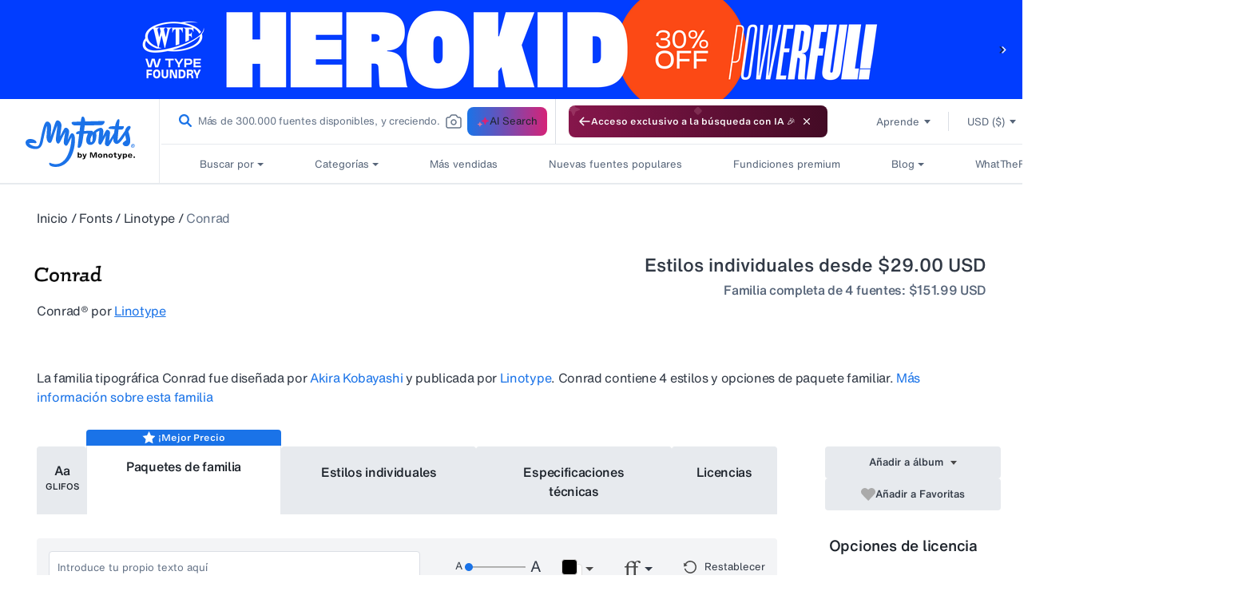

--- FILE ---
content_type: text/html; charset=utf-8
request_url: https://www.myfonts.com/es/collections/conrad-font-linotype
body_size: 118121
content:
<!doctype html>
<html class="no-js" lang="es">
  <head>

    
<script>
  const USER_AUTO_REDIRECTED = 'browser-redirect-verified';
  const currentUrl = window.location.href;
  const parsedURL = new URL(currentUrl);
  const parts = parsedURL.pathname.split('/');
  const existingLocale = parts[1];
  const isValidLocale = existingLocale && existingLocale.length === 2;

  function redirectToPreferredLocale(newLocale) {
    if (isValidLocale) {
      if (existingLocale.toUpperCase() === newLocale.toUpperCase()) {
        // If the URL already contains the passed locale, return the original URL
        return;
      }
      if (newLocale === 'en') {
        // If the new locale is "en", remove the existing locale from the URL
        parts.splice(1, 1);
      } else {
        // If the new locale is not "en", replace the existing locale with the new locale
        parts[1] = newLocale;
      }
    } else {
      // If there is no existing locale or its length is not 2, append the new locale at the second position
      if (newLocale === 'en') {
        return;
      }
      parts.splice(1, 0, newLocale);
    }
    parsedURL.pathname = parts.join('/');
    window.location.replace(parsedURL.href);
  }
</script>

  <script>
    //check to see if redirection to browserlocale is needed
    const shouldRedirectUser = (browserLocale) => {
      //if user has changed lang from ddn or clicked a link from page in new tab do not redirect
       if(document.referrer.includes("myfonts.com")) return false;

      //if locale exits do not redirect user
      if(isValidLocale) {
          return false;
      }
      else {
        //checking to make sure the language is published on Shopify to avoid wrong redirects to 404
        const enabledLocales = [{"shop_locale":{"locale":"en","enabled":true,"primary":true,"published":true}},{"shop_locale":{"locale":"de","enabled":true,"primary":false,"published":true}},{"shop_locale":{"locale":"fr","enabled":true,"primary":false,"published":true}},{"shop_locale":{"locale":"es","enabled":true,"primary":false,"published":true}},{"shop_locale":{"locale":"pt-BR","enabled":true,"primary":false,"published":true}}];
        return enabledLocales.some((localeData) => localeData.shop_locale.published && (localeData.shop_locale.locale.split('-')[0] === browserLocale));
      }
    }

    const customAutoRedirectionToBrowserLocale = () => {
      const browserLocale = navigator.language.split('-')[0] || '';
      if(shouldRedirectUser(browserLocale)) {
        redirectToPreferredLocale(browserLocale);
      } else {
        return;
      }
    }

    // trigger browser auto redirect from client side
    customAutoRedirectionToBrowserLocale();
  </script>



    
    <link rel="preconnect" href="https://static-webfonts.myfonts.com">

<link
  rel="preload"
  href="https://static-webfonts.myfonts.com/kit/Helvetica_MT/HelveticaNowMTText.woff2"
  as="font"
  type="font/woff2"
  crossorigin="anonymous">
<link
  rel="preload"
  href="https://static-webfonts.myfonts.com/kit/Helvetica_MT/HelveticaNowMTDispW05-Md.woff2"
  as="font"
  type="font/woff2"
  crossorigin="anonymous">
<link
  rel="preload"
  href="https://static-webfonts.myfonts.com/kit/Helvetica_MT/HelveticaNowMTText_Bold.woff2"
  as="font"
  type="font/woff2"
  crossorigin="anonymous">
<link
  rel="preload"
  href="https://static-webfonts.myfonts.com/kit/Helvetica_MT/HelveticaNowMTText_Medium.woff2"
  as="font"
  type="font/woff2"
  crossorigin="anonymous">

<link
  rel="preload"
  href="https://static-webfonts.myfonts.com/kit/Helvetica_MT/HelveticaNowMTTextRegular.woff"
  as="font"
  type="font/woff"
  crossorigin="anonymous">


<link
  rel="preload"
  href="https://static-webfonts.myfonts.com/kit/Helvetica_MT/HelveticaNowMTDispW05-XBdIt.woff2"
  as="font"
  type="font/woff2"
  crossorigin="anonymous">

<link
  rel="preload"
  href="https://static-webfonts.myfonts.com/kit/Helvetica_MT/HelveticaNowMTMicroW05-Rg.woff2"
  as="font"
  type="font/woff2"
  crossorigin="anonymous">

<link
  rel="preload"
  href="https://static-webfonts.myfonts.com/kit/Helvetica_MT/HelveticaNowMTTextW05-It.woff2"
  as="font"
  type="font/woff2"
  crossorigin="anonymous">

<link
  rel="preload"
  href="https://static-webfonts.myfonts.com/kit/Helvetica_MT/HelveticaNowMTTextW05-XBold.woff2"
  as="font"
  type="font/woff2"
  crossorigin="anonymous">

<link
  rel="preload"
  href="https://static-webfonts.myfonts.com/kit/Helvetica_MT/HelveticaNowMTDispW05-XBold.woff2"
  as="font"
  type="font/woff2"
  crossorigin="anonymous">


<style>
  :root {
    
  --font-body-family: "HelveticaNowMTText"
  , "Lucida Sans"
  , "Lucida Grande"
  , "Lucida Sans Unicode"
  , "Trebuchet MS"
  , sans-serif;
  --font-body-style: normal;
  --font-body-weight: 400;

  
--font-heading-family: "HelveticaNowMTTextMedium"
, "Lucida Grande"
, "Lucida Sans Unicode"
, "Trebuchet MS"
, sans-serif;
--font-heading-style: normal;
--font-heading-weight: 400;

--color-base-text: 26, 
27, 
24;
--color-base-background-1: 255, 
255, 
255;
--color-base-background-2: 250, 
241, 
233;
--color-base-solid-button-labels: 255, 
255, 
255;
--color-base-outline-button-labels: 68, 
89, 
88;
--color-base-accent-1: 68, 
89, 
88;
--color-base-accent-2: 157, 
87, 
44;
--payment-terms-background-color: #FFFFFF;

--bold-28-letter-spacing: -0.28px;
--bold-23-letter-spacing: -0.23px;
--bold-19-letter-spacing: -0.19px;
--bold-40-letter-spacing: -0.8px;
--font-16-letter-spacing: -0.32px;
}

*,
*::before,
*::after {
  box-sizing: inherit;
}

html {
  box-sizing: border-box;
  font-size: 16px;
  /*62.5%;*/
  height: 100%;
}

body {
  display: grid;
  grid-template-rows: auto auto 1fr auto;
  grid-template-columns: 100%;
  min-height: 100%;
  margin: 0;
  font-size: 1.4rem;
  font-family: var(--font-body-family);
  font-style: var(--font-body-style);
  font-weight: var(--font-body-weight);
}
@font-face {
  font-family: HelveticaNowMTText;
  font-weight: 400;
  font-style: normal;
  font-display: swap;
  src: url('https://static-webfonts.myfonts.com/kit/Helvetica_MT/HelveticaNowMTText.eot');
  src: url('https://static-webfonts.myfonts.com/kit/Helvetica_MT/HelveticaNowMTText.woff2') format("woff2")
  , url('https://static-webfonts.myfonts.com/kit/Helvetica_MT/HelveticaNowMTText.woff') format("woff")
  , url('https://static-webfonts.myfonts.com/kit/Helvetica_MT/HelveticaNowMTText.ttf') format("truetype");
}

@font-face {
  font-family: HelveticaNowMTTextMedium;
  font-weight: 400;
  font-style: normal;
  font-display: swap;
  src: url('https://static-webfonts.myfonts.com/kit/Helvetica_MT/HelveticaNowMTText_Medium.eot');
  src: url('https://static-webfonts.myfonts.com/kit/Helvetica_MT/HelveticaNowMTText_Medium.woff2') format("woff2")
  , url('https://static-webfonts.myfonts.com/kit/Helvetica_MT/HelveticaNowMTText_Medium.woff') format("woff")
  , url('https://static-webfonts.myfonts.com/kit/Helvetica_MT/HelveticaNowMTText_Medium.ttf') format("truetype");
}

@font-face {
  font-family: HelveticaNowMTTextBold;
  font-weight: 700;
  font-style: normal;
  font-display: swap;
  src: url('https://static-webfonts.myfonts.com/kit/Helvetica_MT/HelveticaNowMTText_Bold.eot');
  src: url('https://static-webfonts.myfonts.com/kit/Helvetica_MT/HelveticaNowMTText_Bold.woff2') format("woff2")
  , url('https://static-webfonts.myfonts.com/kit/Helvetica_MT/HelveticaNowMTText_Bold.woff') format("woff")
  , url('https://static-webfonts.myfonts.com/kit/Helvetica_MT/HelveticaNowMTText_Bold.ttf') format("truetype");
}

@font-face {
  font-family: HelveticaNowMTDisp;
  font-weight: 500;
  font-style: normal;
  font-display: swap;
  src: url('https://static-webfonts.myfonts.com/kit/Helvetica_MT/HelveticaNowMT_Disp.eot');
  src: url('https://static-webfonts.myfonts.com/kit/Helvetica_MT/HelveticaNowMT_Disp.woff2') format("woff2")
  , url('https://static-webfonts.myfonts.com/kit/Helvetica_MT/HelveticaNowMT_Disp.woff') format("woff")
  , url('https://static-webfonts.myfonts.com/kit/Helvetica_MT/HelveticaNowMT_Disp.ttf') format("truetype");
}

@font-face {
  font-family: HelveticaNowMTMicro;
  font-weight: 400;
  font-style: normal;
  font-display: swap;
  src: url('https://static-webfonts.myfonts.com/kit/Helvetica_MT/HelveticaNowMT_Micro.eot');
  src: url('https://static-webfonts.myfonts.com/kit/Helvetica_MT/HelveticaNowMT_Micro.woff2') format("woff2")
  , url('https://static-webfonts.myfonts.com/kit/Helvetica_MT/HelveticaNowMT_Micro.woff') format("woff")
  , url('https://static-webfonts.myfonts.com/kit/Helvetica_MT/HelveticaNowMT_Micro.ttf') format("truetype");
}

@font-face {
  font-family: HelveticaNowMTDisplayMedium;
  font-style: normal;
  font-display: swap;
  src: url('https://static-webfonts.myfonts.com/kit/Helvetica_MT/HelveticaNowMTDispW05-Md.eot');
  src: url('https://static-webfonts.myfonts.com/kit/Helvetica_MT/HelveticaNowMTDispW05-Md.woff2') format("woff2")
  , url('https://static-webfonts.myfonts.com/kit/Helvetica_MT/HelveticaNowMTDispW05-Md.woff') format("woff")
  , url('https://static-webfonts.myfonts.com/kit/Helvetica_MT/HelveticaNowMTDispW05-Md.ttf') format("truetype");
}

@font-face {
  font-family: HelveticaNowMTMicroMedium;
  font-style: normal;
  font-display: swap;
  src: url('https://static-webfonts.myfonts.com/kit/Helvetica_MT/HelveticaNowMTMicroW05-Md.eot');
  src: url('https://static-webfonts.myfonts.com/kit/Helvetica_MT/HelveticaNowMTMicroW05-Md.woff2') format("woff2")
  , url('https://static-webfonts.myfonts.com/kit/Helvetica_MT/HelveticaNowMTMicroW05-Md.woff') format("woff")
  , url('https://static-webfonts.myfonts.com/kit/Helvetica_MT/HelveticaNowMTMicroW05-Md.ttf') format("truetype");
}

@font-face {
  font-family: HelveticaNowMTTextRegular;
  font-style: normal;
  font-display: swap;
  src: url('https://static-webfonts.myfonts.com/kit/Helvetica_MT/HelveticaNowMTTextRegular.woff');
}

@font-face {
  font-family: HelveticaNowMTExtraBoldItalic;
  font-style: normal;
  font-display: swap;
  src: url('https://static-webfonts.myfonts.com/kit/Helvetica_MT/HelveticaNowMTDispW05-XBdIt.woff2');
}

@font-face {
  font-family: HelveticaNowMTMicroRegular;
  font-style: normal;
  font-display: swap;
  src: url('https://static-webfonts.myfonts.com/kit/Helvetica_MT/HelveticaNowMTMicroW05-Rg.woff2');
}

@font-face {
  font-family: HelveticaNowMTTextItalic;
  font-style: normal;
  font-display: swap;
  src: url('https://static-webfonts.myfonts.com/kit/Helvetica_MT/HelveticaNowMTTextW05-It.woff2');
}


@font-face {
  font-family: HelveticaNowMTTextExtraBold;
  font-style: normal;
  font-display: swap;
  src: url('https://static-webfonts.myfonts.com/kit/Helvetica_MT/HelveticaNowMTTextW05-XBold.woff2');
}

@font-face {
  font-family: HelveticaNowMTDisplayExtraBold;
  font-style: normal;
  font-display: swap;
  src: url('https://static-webfonts.myfonts.com/kit/Helvetica_MT/HelveticaNowMTDispW05-XBold.woff2');
}

</style>
    <link rel="preconnect" href="https://render.myfonts.net" crossorigin>

    

<script type="text/javascript">
  usi_installed = 0;
  USI_installCode = function () {
    if (usi_installed == 0) {
      usi_installed = 1;
      var USI_headID = document.getElementsByTagName('head')[0];
      var USI_installID = document.createElement('script');
      USI_installID.type = 'text/javascript';
      USI_installID.src = 'https://www.upsellit.com/active/myfonts.jsp';
      USI_headID.appendChild(USI_installID);
    }
  };
  if (typeof document.readyState != 'undefined' && document.readyState === 'complete') {
    USI_installCode();
  } else if (window.addEventListener) {
    window.addEventListener('load', USI_installCode, true);
  } else if (window.attachEvent) {
    window.attachEvent('onload', USI_installCode);
  } else {
    USI_installCode();
  }
  setTimeout('USI_installCode()', 10000);
  sessionStorage.setItem('user_locale', document.documentElement.lang);
</script>


    <script>
  var myfonts = myfonts || {};
  myfonts.locale = document.documentElement.getAttribute('lang');
  if (myfonts.locale === 'pt-BR') myfonts.locale = 'pt';
  function addLocaleToURL(url, target) {
    if (myfonts.locale !== 'en' && url && url.indexOf(`/${myfonts.locale}/`) == -1) {
      if (target == 'monotype') {
        return url.replace(`/en/`, `/${myfonts.locale}/`);
      } else {
        return `/${myfonts.locale}${url}`;
      }
    }
    return url;
  }
  function handleUrlLocale(elem) {
    let linkHref = $(elem).attr('href');
    if (linkHref !== 'javascript:void(0)') {
      if (
        (linkHref.indexOf('/collections/') ||
          linkHref.indexOf('/products/') ||
          linkHref.indexOf('/pages/') ||
          linkHref.indexOf('/account/')) &&
        myfonts.locale !== 'en' &&
        linkHref.indexOf(`/${myfonts.locale}/`) == -1
      ) {
        $(elem).attr('href', `/${myfonts.locale}${linkHref}`);
      }
    }
  }
  myfonts.handleAuthZeroLocales = (url) => {
    if (url && myfonts.locale !== 'en') {
      url = url.replaceAll(`&ui_locales=en`, `&ui_locales=${myfonts.locale}`);
    }
    return url;
  };
</script>

    
    <script src="//www.myfonts.com/cdn/shop/t/292/assets/jquery-3.7.1.min.js?v=128787669037411675521767848515"></script>
    
     <script type="module" src="https://static.monotype.com/core/sig/1.0.7/sig-main.bundle.js"></script>
    <script>
      const sig_host_endpoint = 'https://render.myfonts.net';
      const sig_grid_endpoint = 'https://sig.monotype.com/render/105/font';
    </script>
      <link rel="preload" href=" https://static.monotype.com/search/assets/css/5.5.5/variable.css" as="style" onload="this.onload=null;this.rel='stylesheet'">
    
      <script>
        sessionStorage.setItem('purchase_id', '');
        sessionStorage.setItem('draft_id', '');
      </script>
    
    <script>
      //Fix for direct change in url in serch page
      if (window.location.href == `https://www.myfonts.com/search` || window.location.href == `https://www.myfonts.com/search?query=`) {
        window.location.replace(`/search?product_data%5BsortBy%5D=listing_page_search_conversion_dec`);
      }
      var historyTraversal =
        window.persisted || (typeof window.performance != 'undefined' && window.performance.navigation.type === 2);
      if (historyTraversal) {
        // Handle page restore.
        window.location.reload();
      }
    </script>
    <script src="//www.myfonts.com/cdn/shop/t/292/assets/preload.js?v=140303413470188399021767848513"></script>
    <style>
      mark {
        background-color: #fff !important;
        color: #666 !important;
      }
    </style>
    <link rel="stylesheet" href="https://static.monotype.com/search/assets/css/5.5.5/AIFonts.css">

    
     <link rel="stylesheet" href="https://static.monotype.com/ai-search/assets/1.0.2/css/variable.css">
     <link rel="stylesheet" href="https://static.monotype.com/ai-search/assets/1.0.2/css/fonts.css">
   
    

    

    <meta charset="utf-8">
    <meta http-equiv="X-UA-Compatible" content="IE=edge">
    <meta content="width=device-width, initial-scale=1" name="viewport">
    <meta name="theme-color" content="">
    <meta name="format-detection" content="telephone=no">
    

    
    
    
      
        <link rel="canonical" href="https://www.myfonts.com/es/collections/conrad-font-linotype">
      
    
    <link rel="preconnect" href="https://cdn.shopify.com" crossorigin><link rel="icon" type="image/png" href="//www.myfonts.com/cdn/shop/files/MyFonts_Favicon_small.png?v=1717748062">


<title>Conrad Fuente | Webfont &amp; Desktop | MyFonts</title>
<script type="text/javascript">
  var page_title = 'Conrad Fuente | Webfont &amp; Desktop | MyFonts';
</script>

    

<script src="//www.myfonts.com/cdn/shop/t/292/assets/translation.js?v=149607642688010366881767848513" defer></script>


  
    <meta name="description" content="The award-winning Conrad was created by Japanese type designer Akira Kobayashi. Its design was based on the fifteenth-century type by Conrad Sweynheym and Ar...">
  


  

    <script src="https://assets.adobedtm.com/843baba4f0fe/4566c89e0abf/launch-84ea26375438.min.js" type="text/javascript" async></script>

<script type="text/javascript">
  var Base64 = {_keyStr:"ABCDEFGHIJKLMNOPQRSTUVWXYZabcdefghijklmnopqrstuvwxyz0123456789+/=",encode:function(e){var t="";var n,r,i,s,o,u,a;var f=0;e=Base64._utf8_encode(e);while(f<e.length){n=e.charCodeAt(f++);r=e.charCodeAt(f++);i=e.charCodeAt(f++);s=n>>2;o=(n&3)<<4|r>>4;u=(r&15)<<2|i>>6;a=i&63;if(isNaN(r)){u=a=64}else if(isNaN(i)){a=64}t=t+this._keyStr.charAt(s)+this._keyStr.charAt(o)+this._keyStr.charAt(u)+this._keyStr.charAt(a)}return t},decode:function(e){var t="";var n,r,i;var s,o,u,a;var f=0;e=e.replace(/[^A-Za-z0-9\+\/\=]/g,"");while(f<e.length){s=this._keyStr.indexOf(e.charAt(f++));o=this._keyStr.indexOf(e.charAt(f++));u=this._keyStr.indexOf(e.charAt(f++));a=this._keyStr.indexOf(e.charAt(f++));n=s<<2|o>>4;r=(o&15)<<4|u>>2;i=(u&3)<<6|a;t=t+String.fromCharCode(n);if(u!=64){t=t+String.fromCharCode(r)}if(a!=64){t=t+String.fromCharCode(i)}}t=Base64._utf8_decode(t);return t},_utf8_encode:function(e){e=e.replace(/\r\n/g,"\n");var t="";for(var n=0;n<e.length;n++){var r=e.charCodeAt(n);if(r<128){t+=String.fromCharCode(r)}else if(r>127&&r<2048){t+=String.fromCharCode(r>>6|192);t+=String.fromCharCode(r&63|128)}else{t+=String.fromCharCode(r>>12|224);t+=String.fromCharCode(r>>6&63|128);t+=String.fromCharCode(r&63|128)}}return t},_utf8_decode:function(e){var t="";var n=0;var r=c1=c2=0;while(n<e.length){r=e.charCodeAt(n);if(r<128){t+=String.fromCharCode(r);n++}else if(r>191&&r<224){c2=e.charCodeAt(n+1);t+=String.fromCharCode((r&31)<<6|c2&63);n+=2}else{c2=e.charCodeAt(n+1);c3=e.charCodeAt(n+2);t+=String.fromCharCode((r&15)<<12|(c2&63)<<6|c3&63);n+=3}}return t}}

  let pageName = 'myfonts';
  let pathNames = location.pathname.split('/');

  if (pathNames.length > 1 && pathNames[1] !== "") {
    pageName += location.pathname.split('/').join(':');
  }

  let pageSection = null;

  let webLanguage = document.documentElement.lang;
  if (webLanguage === 'pt-BR') {
    webLanguage = 'pt';
  }

  if (location.pathname.match(new RegExp(`^\/(${webLanguage})?\/?$`))) {
    pageSection = 'home';
  }

  

  let contentType = "", contentTitle = "";

  

  let pageInfoGlobal = {
    "pageInfo": {
      "event": "pageLoad",
      "eventInfo": "regularPageLoad",
      "pageName": pageName,
      "pageSection": pageSection,
      "webCountry": "us",
      "webCurrency": "USD",
      "webLanguage": webLanguage,
      "pageUrl": location.href
    },
    "content": {
      "contentType": contentType,
      "contentTitle": contentTitle,
    },
    "pageError": {
      "errorCode":"",
      "errorMessage":"",
      "errorType":""
    },
    
      "userInfo": {
        "userStatus": "guest",
      }
    
  };
</script>

   <script>
  

  (function(w,d,s,l,i){w[l]=w[l]||[];w[l].push({'gtm.start':  
    new Date().getTime(),event:'gtm.js'});var f=d.getElementsByTagName(s)[0],
    j=d.createElement(s),dl=l!='dataLayer'?'&l='+l:'';j.async=true;j.src=
    'https://www.googletagmanager.com/gtm.js?id='+i+dl;f.parentNode.insertBefore(j,f);
    })(window,document,'script','dataLayer', 'GTM-KMX94KW');
   
</script>
<script>
  const monotype_services_app = "https:\/\/services.myfonts.com";
  const monotype_services_app_eula_url = "https:\/\/www.myfonts.com\/pages\/license-agreement?id=eula_";
  const popupcisibility = '';
</script>
<script>
  const algolia_config = {
    app_id: "P11UZVL396",
    indexes: {
      homepage: {
        featured: "homepage_featured",
        staff_picks: "universal_search_data_staff_picks_homepage_standard",
        new_releases: "universal_search_data_date_dec_standard",
        recently_viewed: "universal_search_data"
      },
      listings: {
        hot_new_fonts: "universal_search_data_best_seller_standard",
        bestselling: "universal_search_data_best_seller_standard",
        whats_new: "universal_search_data_date_dec_standard"
      },
      categories: {
        relevance: "listing_page_category",
        bestselling: "product_data_conversion_desc",
        price_asc: "listing_page_category_price_asc",
        price_dec: "listing_page_category_price_dec",
        date: "listing_page_category_date_dec",
        alpha: "listing_page_category_alpha_dec"
      },
      search: {
        relevance: "product_data",
        bestselling: "listing_page_search_conversion_dec",
        price_asc: "listing_page_search_price_asc",
        price_dec: "listing_page_search_price_dec",
        date: "listing_page_search_date_dec",
        alpha: "listing_page_search_alpha_dec"
      },
      specialoffer: {
        recommended: "special_offers_recommended",
        endingsoonest: "special_offers_date_desc",
        newest: "special_offers_date_asc",
        alphabetical: "special_offers_alphabetical_asc",
        foundary: "special_offers_foundry_alphabetical_asc"
      }
    }
  }
</script>

<script src="//www.myfonts.com/cdn/shop/t/292/assets/global.js?v=50624200832830705381767848516" defer="defer"></script>
<script
  src="//www.myfonts.com/cdn/shop/t/292/assets/layout.js?v=67377227774755731551767848515"
  type="text/javascript"
  defer="defer"
></script>
<script
  id="monotype-services-app"
  src="//www.myfonts.com/cdn/shop/t/292/assets/monotype-services.js?v=100032468168127124951767848515"
  data-host="https://services.myfonts.com"
></script>
<script src="//www.myfonts.com/cdn/shop/t/292/assets/details-disclosure.js?v=102739490786584554231767848513" defer="defer"></script>
<script src="//www.myfonts.com/cdn/shop/t/292/assets/details-modal.js?v=114216219851040167981767848514" defer="defer"></script>
<script src="//www.myfonts.com/cdn/shop/t/292/assets/cart-notification.js?v=177461042865702318731767848513" defer="defer"></script>


    <script>window.performance && window.performance.mark && window.performance.mark('shopify.content_for_header.start');</script><meta name="google-site-verification" content="lUt8bHPdNiumL79r9aJZ5GIdA8TngImJUcjqsjcPc08">
<meta id="shopify-digital-wallet" name="shopify-digital-wallet" content="/56871649450/digital_wallets/dialog">
<meta name="shopify-checkout-api-token" content="0f46393d52e886d336e25bc72764f803">
<meta id="in-context-paypal-metadata" data-shop-id="56871649450" data-venmo-supported="true" data-environment="production" data-locale="es_ES" data-paypal-v4="true" data-currency="USD">
<link rel="alternate" type="application/atom+xml" title="Feed" href="/es/collections/conrad-font-linotype.atom" />
<link rel="alternate" type="application/json+oembed" href="https://www.myfonts.com/es/collections/conrad-font-linotype.oembed">
<script async="async" src="/checkouts/internal/preloads.js?locale=es-US"></script>
<script id="shopify-features" type="application/json">{"accessToken":"0f46393d52e886d336e25bc72764f803","betas":["rich-media-storefront-analytics"],"domain":"www.myfonts.com","predictiveSearch":true,"shopId":56871649450,"locale":"es"}</script>
<script>var Shopify = Shopify || {};
Shopify.shop = "myfonts-production.myshopify.com";
Shopify.locale = "es";
Shopify.currency = {"active":"USD","rate":"1.0"};
Shopify.country = "US";
Shopify.theme = {"name":"myfonts-shopify\/Release7.70","id":142825816234,"schema_name":"myfonts","schema_version":"1.1.0","theme_store_id":null,"role":"main"};
Shopify.theme.handle = "null";
Shopify.theme.style = {"id":null,"handle":null};
Shopify.cdnHost = "www.myfonts.com/cdn";
Shopify.routes = Shopify.routes || {};
Shopify.routes.root = "/es/";</script>
<script type="module">!function(o){(o.Shopify=o.Shopify||{}).modules=!0}(window);</script>
<script>!function(o){function n(){var o=[];function n(){o.push(Array.prototype.slice.apply(arguments))}return n.q=o,n}var t=o.Shopify=o.Shopify||{};t.loadFeatures=n(),t.autoloadFeatures=n()}(window);</script>
<script id="shop-js-analytics" type="application/json">{"pageType":"collection"}</script>
<script defer="defer" async type="module" src="//www.myfonts.com/cdn/shopifycloud/shop-js/modules/v2/client.init-shop-cart-sync_CvZOh8Af.es.esm.js"></script>
<script defer="defer" async type="module" src="//www.myfonts.com/cdn/shopifycloud/shop-js/modules/v2/chunk.common_3Rxs6Qxh.esm.js"></script>
<script type="module">
  await import("//www.myfonts.com/cdn/shopifycloud/shop-js/modules/v2/client.init-shop-cart-sync_CvZOh8Af.es.esm.js");
await import("//www.myfonts.com/cdn/shopifycloud/shop-js/modules/v2/chunk.common_3Rxs6Qxh.esm.js");

  window.Shopify.SignInWithShop?.initShopCartSync?.({"fedCMEnabled":true,"windoidEnabled":true});

</script>
<script>(function() {
  var isLoaded = false;
  function asyncLoad() {
    if (isLoaded) return;
    isLoaded = true;
    var urls = ["\/\/shopify.privy.com\/widget.js?shop=myfonts-production.myshopify.com","https:\/\/shopify-webhooks.sailthru.com\/shopify.js?shop=myfonts-production.myshopify.com"];
    for (var i = 0; i < urls.length; i++) {
      var s = document.createElement('script');
      s.type = 'text/javascript';
      s.async = true;
      s.src = urls[i];
      var x = document.getElementsByTagName('script')[0];
      x.parentNode.insertBefore(s, x);
    }
  };
  if(window.attachEvent) {
    window.attachEvent('onload', asyncLoad);
  } else {
    window.addEventListener('load', asyncLoad, false);
  }
})();</script>
<script id="__st">var __st={"a":56871649450,"offset":-18000,"reqid":"d7bec69a-cf1e-4b68-8151-dfb5da05f81a-1768722045","pageurl":"www.myfonts.com\/es\/collections\/conrad-font-linotype","u":"e929e6d0b4f2","p":"collection","rtyp":"collection","rid":283322024106};</script>
<script>window.ShopifyPaypalV4VisibilityTracking = true;</script>
<script id="form-persister">!function(){'use strict';const t='contact',e='new_comment',n=[[t,t],['blogs',e],['comments',e],[t,'customer']],o='password',r='form_key',c=['recaptcha-v3-token','g-recaptcha-response','h-captcha-response',o],s=()=>{try{return window.sessionStorage}catch{return}},i='__shopify_v',u=t=>t.elements[r],a=function(){const t=[...n].map((([t,e])=>`form[action*='/${t}']:not([data-nocaptcha='true']) input[name='form_type'][value='${e}']`)).join(',');var e;return e=t,()=>e?[...document.querySelectorAll(e)].map((t=>t.form)):[]}();function m(t){const e=u(t);a().includes(t)&&(!e||!e.value)&&function(t){try{if(!s())return;!function(t){const e=s();if(!e)return;const n=u(t);if(!n)return;const o=n.value;o&&e.removeItem(o)}(t);const e=Array.from(Array(32),(()=>Math.random().toString(36)[2])).join('');!function(t,e){u(t)||t.append(Object.assign(document.createElement('input'),{type:'hidden',name:r})),t.elements[r].value=e}(t,e),function(t,e){const n=s();if(!n)return;const r=[...t.querySelectorAll(`input[type='${o}']`)].map((({name:t})=>t)),u=[...c,...r],a={};for(const[o,c]of new FormData(t).entries())u.includes(o)||(a[o]=c);n.setItem(e,JSON.stringify({[i]:1,action:t.action,data:a}))}(t,e)}catch(e){console.error('failed to persist form',e)}}(t)}const f=t=>{if('true'===t.dataset.persistBound)return;const e=function(t,e){const n=function(t){return'function'==typeof t.submit?t.submit:HTMLFormElement.prototype.submit}(t).bind(t);return function(){let t;return()=>{t||(t=!0,(()=>{try{e(),n()}catch(t){(t=>{console.error('form submit failed',t)})(t)}})(),setTimeout((()=>t=!1),250))}}()}(t,(()=>{m(t)}));!function(t,e){if('function'==typeof t.submit&&'function'==typeof e)try{t.submit=e}catch{}}(t,e),t.addEventListener('submit',(t=>{t.preventDefault(),e()})),t.dataset.persistBound='true'};!function(){function t(t){const e=(t=>{const e=t.target;return e instanceof HTMLFormElement?e:e&&e.form})(t);e&&m(e)}document.addEventListener('submit',t),document.addEventListener('DOMContentLoaded',(()=>{const e=a();for(const t of e)f(t);var n;n=document.body,new window.MutationObserver((t=>{for(const e of t)if('childList'===e.type&&e.addedNodes.length)for(const t of e.addedNodes)1===t.nodeType&&'FORM'===t.tagName&&a().includes(t)&&f(t)})).observe(n,{childList:!0,subtree:!0,attributes:!1}),document.removeEventListener('submit',t)}))}()}();</script>
<script integrity="sha256-4kQ18oKyAcykRKYeNunJcIwy7WH5gtpwJnB7kiuLZ1E=" data-source-attribution="shopify.loadfeatures" defer="defer" src="//www.myfonts.com/cdn/shopifycloud/storefront/assets/storefront/load_feature-a0a9edcb.js" crossorigin="anonymous"></script>
<script data-source-attribution="shopify.dynamic_checkout.dynamic.init">var Shopify=Shopify||{};Shopify.PaymentButton=Shopify.PaymentButton||{isStorefrontPortableWallets:!0,init:function(){window.Shopify.PaymentButton.init=function(){};var t=document.createElement("script");t.src="https://www.myfonts.com/cdn/shopifycloud/portable-wallets/latest/portable-wallets.es.js",t.type="module",document.head.appendChild(t)}};
</script>
<script data-source-attribution="shopify.dynamic_checkout.buyer_consent">
  function portableWalletsHideBuyerConsent(e){var t=document.getElementById("shopify-buyer-consent"),n=document.getElementById("shopify-subscription-policy-button");t&&n&&(t.classList.add("hidden"),t.setAttribute("aria-hidden","true"),n.removeEventListener("click",e))}function portableWalletsShowBuyerConsent(e){var t=document.getElementById("shopify-buyer-consent"),n=document.getElementById("shopify-subscription-policy-button");t&&n&&(t.classList.remove("hidden"),t.removeAttribute("aria-hidden"),n.addEventListener("click",e))}window.Shopify?.PaymentButton&&(window.Shopify.PaymentButton.hideBuyerConsent=portableWalletsHideBuyerConsent,window.Shopify.PaymentButton.showBuyerConsent=portableWalletsShowBuyerConsent);
</script>
<script data-source-attribution="shopify.dynamic_checkout.cart.bootstrap">document.addEventListener("DOMContentLoaded",(function(){function t(){return document.querySelector("shopify-accelerated-checkout-cart, shopify-accelerated-checkout")}if(t())Shopify.PaymentButton.init();else{new MutationObserver((function(e,n){t()&&(Shopify.PaymentButton.init(),n.disconnect())})).observe(document.body,{childList:!0,subtree:!0})}}));
</script>
<link id="shopify-accelerated-checkout-styles" rel="stylesheet" media="screen" href="https://www.myfonts.com/cdn/shopifycloud/portable-wallets/latest/accelerated-checkout-backwards-compat.css" crossorigin="anonymous">
<style id="shopify-accelerated-checkout-cart">
        #shopify-buyer-consent {
  margin-top: 1em;
  display: inline-block;
  width: 100%;
}

#shopify-buyer-consent.hidden {
  display: none;
}

#shopify-subscription-policy-button {
  background: none;
  border: none;
  padding: 0;
  text-decoration: underline;
  font-size: inherit;
  cursor: pointer;
}

#shopify-subscription-policy-button::before {
  box-shadow: none;
}

      </style>

<script>window.performance && window.performance.mark && window.performance.mark('shopify.content_for_header.end');</script>

    
      <link rel="stylesheet" href="//www.myfonts.com/cdn/shop/t/292/assets/announcement.css?v=83933908066411154761767848515">
      <link rel="stylesheet" href="//www.myfonts.com/cdn/shop/t/292/assets/customer_bar.css?v=73953906068896266411767848515">
    

    <script>
      document.documentElement.className = document.documentElement.className.replace('no-js', 'js');
    </script>
    
      <link rel="stylesheet" href="//www.myfonts.com/cdn/shop/t/292/assets/myfonts.home.app.css?v=182053074748145542751767848513">
    
    <script src="//www.myfonts.com/cdn/shop/t/292/assets/algolia_analytics_script.js?v=171648527017710591221767848515"></script>
    

    
      <script src="//www.myfonts.com/cdn/shop/t/292/assets/message-service.js?v=84450268427991366791767848514" defer="defer"></script>
      
      <link rel="stylesheet" href="//www.myfonts.com/cdn/shop/t/292/assets/reset-min.css@7.3.1.css?v=179452696550546616371767848513">
    

    
      <script src="//www.myfonts.com/cdn/shop/t/292/assets/jquery.products.js?v=152035828943022446801767848514" defer></script>
    

    
      <script src="//www.myfonts.com/cdn/shop/t/292/assets/typetestertool.js?v=102759305419185457431767848514" defer="defer"></script>
    

    
    
    <script
  type="text/javascript"
>
  window.currentCurrency = window.Shopify.currency.active;
  window.conversionRate = window.Shopify.currency.rate;
  window.currentCurrencysymbol = window.Shopify.moneyFormat;
  var jsCurrency = {
    format: function (amount, currency = window.Shopify.currency.active) {
      let currencyLocale = 'en';
      let currencyCountry = 'US';

      switch (currency) {
        case "AUD":
          currencyCountry = 'AU';
          break;
        case "BRL":
          currencyLocale = 'pt';
          break;
        case "CAD":
          currencyCountry = 'CA';
          break;
        case "EUR":
          currencyLocale = 'de';
          break;
        case "MXN":
          currencyLocale = 'es';
          currencyCountry = 'MX';
          break;
        case "NZD":
          currencyCountry = 'NZ';
          break;
      }

      currencyLocale = `${currencyLocale}-${currencyCountry}`;

      // Format the number as currency without displaying the currency symbol/code
      const formatter = new Intl.NumberFormat(currencyLocale, {
        style: 'currency',
        currency: currency,
        // Use 'narrowSymbol' to minimize the impact of the symbol on the formatted string
        currencyDisplay: 'narrowSymbol'
      });

      // Format the amount
      let formattedAmount = formatter.format(amount);

      const symbol = formattedAmount.replace(/[\d.,]/g, '');

      // Remove the currency symbol and any extra spaces
      formattedAmount = formattedAmount.replace(/[^\d.,]/g, '');

      // Append the currency code at the end
      return `${symbol}${formattedAmount} ${currency}`;
    }
  }
  window.jsCurrency = jsCurrency;
  window.routes = {
    cart_add_url: '/es/cart/add',
    cart_change_url: '/es/cart/change',
    cart_update_url: '/es/cart/update'
  }
  window.cartStrings = {
    error: `Hubo un error al actualizar tu carrito de compra. Inténtalo de nuevo.`,
  quantityError: `Solo puedes agregar [quantity] de este artículo a tu carrito.`
  }
  window.variantStrings = {
    addToCart: `Añadir a la cesta`,
    soldOut: `Agotado`,
    unavailable: `No disponible`
  }
  window.userData = {
    userToken: null
  };
</script>

<script>
      var albumJson = false;
      var favJson = false;
      
    </script>

    
  <script defer="defer">
    var u = function (t, e) {
      e || (e = window.location.href), (t = t.replace(/[\[\]]/g, '\\$&'));
      var n = new RegExp('[?&]' + t + '(=([^&#]*)|&|#|$)').exec(e);
      return n ? (n[2] ? decodeURIComponent(n[2].replace(/\+/g, ' ')) : '') : null;
    };
    var allHandles = [];
    var c = {};

    try {
      function cChanges() {
        document
          .querySelectorAll('.product-card,.ProductItem__Wrapper,.grid__item,.product-wrap')
          .forEach(function (element) {
            var parEle = element.querySelector(
              'a.grid-view-item__link,a.ProductItem__ImageWrapper,a.full-unstyled-link,.product__imageContainer>a'
            );
            if (parEle) {
              var urlParts = parEle.getAttribute('href').split('/');
              var pUrl = urlParts[urlParts.length - 1];
              if (allHandles.indexOf(pUrl) > -1) {
                var p = c[pUrl] || null;
                var h = u('sHash', window.location.href);
                var v = 'switch_' + p.exp_id;
                var gs = p.has_global_split || null;
                var c_price = false;
                if (p.set_0_c != null) {
                  c_price = true;
                }
                if (gs && window.localStorage.getItem('switch_gs')) {
                  h = window.localStorage.getItem('switch_gs');
                  window.localStorage.setItem(v, h);
                } else if (gs && !window.localStorage.getItem('switch_gs')) {
                  ['set_0', 'set_1'].includes(h) ||
                    ((h = window.localStorage.getItem(v)),
                    ['set_0', 'set_1'].includes(h) ||
                      ((h = 'set_' + ((m = Number(p.exp_percent)), Math.random() < m ? 1 : 0)),
                      window.localStorage.setItem(v, h),
                      window.localStorage.setItem('switch_gs', h)));
                } else {
                  ['set_0', 'set_1'].includes(h) ||
                    ((h = window.localStorage.getItem(v)),
                    ['set_0', 'set_1'].includes(h) ||
                      ((h = 'set_' + ((m = Number(p.exp_percent)), Math.random() < m ? 1 : 0)),
                      window.localStorage.setItem(v, h)));
                }

                element
                  .querySelectorAll(
                    '.price-item--regular,.ProductItem__Price,.price-item--sale,.product-thumbnail__price'
                  )
                  .forEach(function (selectedNode) {
                    if (selectedNode.childNodes.length === 1 && selectedNode.childNodes[0].nodeType === 3) {
                      let eleNode = selectedNode.childNodes[0];
                      if (p['single'] === true) {
                        eleNode.textContent = eleNode.textContent.replace(/From/gi, '');
                      }
                      let re = new RegExp(`\\b${p['set_0']}\\b`, 'i');
                      eleNode.textContent = eleNode.textContent.replace(re, p[h]);
                      if (c_price === true) {
                        let eleNode = selectedNode.childNodes[0];
                        let re = new RegExp(`\\b${p['set_0_c']}\\b`, 'i');
                        eleNode.textContent = eleNode.textContent.replace(re, p[h + '_c']);
                      }
                    } else if (
                      selectedNode.childNodes.length >= 4 &&
                      selectedNode.childNodes[1].nodeType === 1 &&
                      selectedNode.childNodes[3].nodeType === 1
                    ) {
                      let eleFromNode = selectedNode.childNodes[1].childNodes[0].childNodes[0];
                      if (p['single'] === true) {
                        eleFromNode.textContent = eleFromNode.textContent.replace(/From/gi, '');
                      }
                      let re = new RegExp(`\\b${p['set_0']}\\b`, 'i');
                      selectedNode.childNodes[3].childNodes[0].textContent =
                        selectedNode.childNodes[3].childNodes[0].textContent.replace(re, p[h]);
                      if (c_price === true) {
                        let eleNode = selectedNode.childNodes[5].childNodes[1].childNodes[0];
                        let re = new RegExp(`\\b${p['set_1_c']}\\b`, 'i');
                        eleNode.textContent = eleNode.textContent.replace(re, p[h + '_c']);
                      }
                    }
                  });
              }
            }
          });
      }

      if (document.readyState === 'loading') {
        document.addEventListener('DOMContentLoaded', cChanges);
      } else {
        cChanges();
      }
    } catch (t) {
      console.log('some error.');
    }
  </script>



    
<script>
  window.bucksCC = window.bucksCC || {};
  window.bucksCC.config = {}; window.bucksCC.reConvert = function () {};
  "function"!=typeof Object.assign&&(Object.assign=function(n){if(null==n)throw new TypeError("Cannot convert undefined or null to object");for(var r=Object(n),t=1;t<arguments.length;t++){var e=arguments[t];if(null!=e)for(var o in e)e.hasOwnProperty(o)&&(r[o]=e[o])}return r});
  Object.assign(window.bucksCC.config, {"expertSettings":"{\"css\":\"\"}","_id":"61b6dfa87bf6e3b80cc32dbb","shop":"qa-myfonts.myshopify.com","active":true,"autoSwitchCurrencyLocationBased":true,"autoSwitchOnlyToPreferredCurrency":true,"backgroundColor":"rgba(255,255,255,1)","borderStyle":"boxShadow","cartNotificationBackgroundColor":"rgba(251,245,245,1)","cartNotificationMessage":"We process all orders in {STORE_CURRENCY} and you will be checkout using the most current exchange rates.","cartNotificationStatus":true,"cartNotificationTextColor":"rgba(30,30,30,1)","customOptionsPlacement":false,"customOptionsPlacementMobile":false,"customPosition":"","darkMode":false,"defaultCurrencyRounding":false,"displayPosition":"bottom_left","displayPositionType":"floating","flagDisplayOption":"showFlagAndCurrency","flagStyle":"modern","flagTheme":"rounded","hoverColor":"rgba(255,255,255,1)","instantLoader":true,"mobileCustomPosition":"","mobileDisplayPosition":"bottom_left","mobileDisplayPositionType":"floating","mobilePositionPlacement":"after","moneyWithCurrencyFormat":true,"optionsPlacementType":"left_upwards","optionsPlacementTypeMobile":"left_upwards","positionPlacement":"after","priceRoundingType":"none","roundingDecimal":0.99,"selectedCurrencies":"[{\"USD\":\"US Dollar (USD)\"},{\"EUR\":\"Euro (EUR)\"},{\"GBP\":\"British Pound (GBP)\"},{\"CAD\":\"Canadian Dollar (CAD)\"},{\"AUD\":\"Australian Dollar (AUD)\"},{\"JPY\":\"Japanese Yen (JPY)\"},{\"BRL\":\"Brazilian Real (BRL)\"}]","showCurrencyCodesOnly":false,"showInDesktop":true,"showInMobileDevice":true,"showOriginalPriceOnMouseHover":false,"textColor":"rgba(30,30,30,1)","themeType":"default","trigger":"","userCurrency":""}, { money_format: "${{amount}}", money_with_currency_format: "${{amount}} USD", userCurrency: "USD" }); window.bucksCC.config.multiCurrencies = [];  window.bucksCC.config.multiCurrencies = "AUD,BRL,CAD,EUR,GBP,JPY,NZD,USD".split(',') || ''; window.bucksCC.config.cartCurrency = "USD" || '';
</script>

    
      <link href="//www.myfonts.com/cdn/shop/t/292/assets/owl.carousel.min.css?v=132537235773045117151767848514" rel="stylesheet" type="text/css" media="all" />
      <link href="//www.myfonts.com/cdn/shop/t/292/assets/owl.theme.default.min.css?v=44915769976878088011767848515" rel="stylesheet" type="text/css" media="all" />
      <script src="//www.myfonts.com/cdn/shop/t/292/assets/owl.carousel.min.js?v=147765778341020588141767848515" type="text/javascript"></script>
    
    <style>
    .desktop-license-header{
    display: flex;
    gap:10px;
  }
    .feature-item {
      display: flex;
      align-items: flex-start; /* vertically align icon and text */
      gap: 16px; /* space between icon and text */
      padding: 8px 16px 16px 16px;
      border-radius: 8px;
      }
      .feature-title{
      font-weight: 500;}
    .feature-icon{
        color: #21935D;
        height: 20px;
        width: 17px;
        display:flex;
        align-items: center;
        justify-content:center;
        flex-shrink: 0;
      }

      #desktop-icon::part(md-icon) {
        padding-top:5px;
      }
      .unsupported-item .feature-icon{
        color: #C40020;
      }
      .feature-content{
        flex: 1;
        display:flex;
        flex-direction: column;
        gap: 8px;
      }
      .desktop-license-features{
        border: 1px solid #DBDFE5;
        border-radius: 16px;
      }
      .features-grid{
        display:grid;
        grid-template-columns: repeat(3, 1fr);
        gap: 0 48px;!important;
        margin:16px 8px;
      }
       .desktop-license-description{
    display: flex;
    flex-direction: column;
    gap:16px !important;
  }
  .license-main .license-content{
    display: flex;
    flex-direction: column;
    gap:16px !important;
  }
  .license-main .features-grid{
    grid-template-columns: repeat(2, 1fr);
  }
  .license-main .desktop-license-features{
  margin-right:89px}
  .license-main .desktop-license-description{
  margin-top:8px}
      .unsupported-link {
        color:#1A73E8;
        display:block;
      }
      .desktop-header {
      font-weight:700;
      font-size: 16px;
      line-height:24px;
      letter-spacing:-2%;
    }
    /* .desktop-header> span.license-name{
      font-family: HelveticaNowMTTextBold;
    } */
    .add-user .bold-text{
    font-weight:700;

  }.add-user{
  display: flex;
    flex-direction: column;
    gap:8px; }
      .show-more-btn svg {
      transition: transform 0.3s ease;
      color: #1A73E8;
      width: 16px;
      height: 16px;
    }
    .show-more-container{
      color: #1A73E8;
      border: 1px solid #1A73E8;
      border-radius: 8px;
      font-weight:500;
      font-size:13px;
       text-align: center;
          display: inline-flex;
          align-items: center;
      justify-content: center;
      gap: 8px;
      padding: 12px 103px;
      margin-top:8px;

    }
    .unsupported-title{
      padding: 8px 0 16px  0;
    }

  .feature-description{
  font-size: 13px}
  .desktop-license-additional-info{
    display: flex;
    flex-direction: column;
    gap: 24px;
  }
  .additional-info{
    display: flex;
    flex-direction: column;
    gap:8px; }

      @media (min-width: 768px) {
      .hidden-item {
        display: flex !important;
      }
        .understand-license-info-body .hidden-item {
      display: none !important;
    }
      .expanded .hidden-item {
      display: flex !important;
    }
      /* Hide show more buttons on desktop */
      .show-more-container {
        display: none !important;
      }
  @media screen and (max-width: 767px) {
    .features-grid {
      grid-template-columns: 1fr !important; /* only one column */
      gap: 16px; /* add some vertical space between items */
    }
  }
       @media (max-width: 480px) {
      .show-more-btn{
        margin:8px 0 16px 0;
      }
      .desktop-license-header{
      margin-bottom: 0px !important;
    }
      .desktop-eula{
        font-size: 13px;
        line-height: 16px;
      }
      .desktop-license-features {
        padding: 8px;
        border-bottom: 1px solid #E2E8F0;
        font-size: 13px;
        line-height: 16px;
      }

      .feature-item {
        
        gap: 8px;
        font-size: 13px;
        line-height: 16px;
      }

      .feature-title {
        font-size: 13px;
        line-height: 16px !important;
      }

      .feature-description {
        font-size: 13px;
        line-height: 16px;
      }
      .desktop-license-features .features-grid{
      margin:16px
    }
    #unsupported-features-grid {
    padding:16px !important;
    }
    }


    }
    
    @media screen and (max-width: 767px) {
      .unsupported-title{
      padding: 8px 0 8px  0}
      .license__information__tableContent.active{
        gap: 16px !important;
      }
      .hidden-item {
        display: none ;
      }
      .additional-info{
      gap:16px;}
      .desktop-license-additional-info {
        gap:16px !important;
      }
    .features-grid {
      grid-template-columns: 1fr !important; /* only one column */
      gap: 0px; /* add some vertical space between items */
      margin: 16px;
    }
    .license__information__tableContent.active>div:nth-child(2){
    gap: 16px !important;
  }
  .desktop-license-description > *:first-child {
    margin-bottom: 8px;
  }
  .feature-content{
    gap:4px;
  }
  .feature-content .md-typography{
  line-height:16px !important;
  }
  .md-typography{
  line-height:16px !important;}
  .feature-item{
    padding:8px 0px 4px 0px;
      gap: 8px;

  }
  .feature-title {
    font-size: 13px;
    line-height: 16px !important;
  }
</style>

    <script>
  if (!window.licenseFeaturesScriptLoaded) {
    window.licenseFeaturesScriptLoaded = true;
    
    window.toggleDesktopFeatures = window.toggleDesktopFeatures || function() {
      const grid = document.querySelector('#desktop-features-grid');
      if (grid) {
        const items = grid.querySelectorAll('.feature-item');
        const hiddenItems = grid.querySelectorAll('.feature-item:nth-child(n+5)');

        if (hiddenItems.length > 0) {
          items.forEach(item => item.style.display = 'flex');
          grid.classList.add('expanded');
          const btn = grid.parentElement.querySelector('.show-more-btn');
          if (btn) {
            btn.querySelector('md-typography').textContent = 'Mostrar menos';
          }
        } else {
          items.forEach((item, index) => {
            if (index >= 4) {
              item.style.display = 'none';
            }
          });
          grid.classList.remove('expanded');
          const btn = grid.parentElement.querySelector('.show-more-btn');
          if (btn) {
            btn.querySelector('md-typography').textContent = 'Mostrar todo';
          }
        }
      }
    };
    
    window.toggleUnsupportedFeatures = window.toggleUnsupportedFeatures || function() {
      const grid = document.querySelector('#unsupported-features-grid');
      if (grid) {
        const items = grid.querySelectorAll('.feature-item');
        const hiddenItems = grid.querySelectorAll('.feature-item:nth-child(n+5)');
        if (hiddenItems.length > 0) {
          items.forEach(item => item.style.display = 'flex');
          grid.classList.add('expanded');
          const btn = grid.parentElement.querySelector('.show-more-btn');
          if (btn) {
            btn.querySelector('md-typography').textContent = 'Mostrar menos';
          }
        } else {
          items.forEach((item, index) => {
            if (index >= 4) {
              item.style.display = 'none';
            }
          });
          grid.classList.remove('expanded');
          const btn = grid.parentElement.querySelector('.show-more-btn');
          if (btn) {
            btn.querySelector('md-typography').textContent = 'Mostrar todo';
          }
        }
      }
    };

    function populateEulaLinks() {
      const desktopEulaId = document.querySelector('[data-desktop-eula-id]')?.getAttribute('data-desktop-eula-id');
      const webfontEulaId = document.querySelector('[data-webfont-eula-id]')?.getAttribute('data-webfont-eula-id');
      const appEulaId = document.querySelector('[data-app-eula-id]')?.getAttribute('data-app-eula-id');
      const electronicDocEulaId = document.querySelector('[data-electronic-doc-eula-id]')?.getAttribute('data-electronic-doc-eula-id');
      const digitalAdEmailEulaId = document.querySelector('[data-digital-ad-email-eula-id]')?.getAttribute('data-digital-ad-email-eula-id');
      
      const baseUrl = window.location.origin;
      const currentLocale = myfonts?.locale || 'en';
      const eulaLang = 'eula_' + currentLocale;
      
      document.querySelectorAll('a, md-link').forEach(link => {
        const href = link.getAttribute('href');
        if (!href || href === '#' || href.includes('{'.concat('{', '}}')) || href.includes('null')) {
          let eulaId = null;
          if (link.classList.contains('desktop-eula-link')) {
            eulaId = desktopEulaId;
          } else if (link.classList.contains('webfont-eula-link') || link.classList.contains('web-font-eula-link')) {
            eulaId = webfontEulaId;
          } else if (link.classList.contains('app-eula-link')) {
            eulaId = appEulaId;
          } else if (link.classList.contains('ebook-eula-link') || link.classList.contains('electronic-doc-eula-link')) {
            eulaId = electronicDocEulaId;
          } else if (link.classList.contains('digital-ads-eula-link')) {
            eulaId = digitalAdEmailEulaId; 
          }
          if (eulaId) {
            link.setAttribute('href', `${baseUrl}/pages/license-agreement?id=eula_${eulaId}&eula_lang=${eulaLang}`);
          }
        }
      });
      
      addMdLinkClickHandlers();
    }
    
    function addMdLinkClickHandlers() {
      const mdLinks = document.querySelectorAll('md-link');
      mdLinks.forEach(link => {
        link.removeEventListener('click', handleMdLinkClick);
        link.addEventListener('click', handleMdLinkClick);
      });
    }
    
    function handleMdLinkClick(event) {
      const link = event.currentTarget;
      const href = link.getAttribute('href');
      
      if (!href || href === '#' || href.includes('{'.concat('{', '}}')) || href.includes('null')) {
        event.preventDefault();
        return;
      }
      
      if (href.startsWith('http') || href.startsWith('/')) {
        return;
      }
      
      event.preventDefault();
    }

    function initializeShowMoreButtons() {
      const showMoreButtons = document.querySelectorAll('.show-more-btn');
      
      showMoreButtons.forEach((button, index) => {
        const newButton = button.cloneNode(true);
        button.parentNode.replaceChild(newButton, button);
        
        newButton.addEventListener('click', (event) => {
          event.preventDefault();
          
          const targetId = newButton.dataset.target;
          
          let targetGrid = null;
          const isInModal = newButton.closest('.understand-license-info-body');
          
          if (isInModal) {
            targetGrid = isInModal.querySelector(`#${targetId}`);
          } else {
            targetGrid = document.querySelector(`#${targetId}:not(.understand-license-info-body #${targetId})`);
          }
          
          if (targetGrid) {
            const hiddenItems = targetGrid.querySelectorAll('.hidden-item');
            
            const isExpanded = newButton.classList.toggle('expanded');
            
            const buttonText = newButton.querySelector('md-typography');
            const buttonIcon = newButton.querySelector('svg');
            
            if (isExpanded) {
              hiddenItems.forEach((item) => {
                item.style.setProperty('display', 'flex', 'important');
              });
              if (buttonText) {
                buttonText.textContent = 'Mostrar menos';
              }
              if (buttonIcon) {
                buttonIcon.style.transform = 'rotate(180deg)';
              }
            } else {
              hiddenItems.forEach((item) => {
                item.style.setProperty('display', 'none', 'important');
              });
              if (buttonText) {
                buttonText.textContent = 'Mostrar todo';
              }
              if (buttonIcon) {
                buttonIcon.style.transform = 'rotate(0deg)';
              }
            }
          }
        });
      });
    }

    document.addEventListener('DOMContentLoaded', () => {
      initializeShowMoreButtons();
      setTimeout(() => {
        populateEulaLinks();
      }, 100);
    });

    if (document.readyState !== 'loading') {
      initializeShowMoreButtons();
      setTimeout(() => {
        populateEulaLinks();
      }, 100);
    }

    document.addEventListener('licenseModalOpened', () => {
      setTimeout(() => {
        initializeShowMoreButtons();
        populateEulaLinks();
      }, 200);
    });

    document.addEventListener('click', (event) => {
      const target = event.target;
      
      if (target.closest('.show-more-btn')) {
        return;
      }
      
      if (target && (
        target.textContent?.toLowerCase().includes('license') ||
        target.getAttribute('data-license') ||
        target.closest('[data-license]') ||
        target.closest('.license') ||
        target.closest('[class*="license"]')
      )) {
        setTimeout(() => {
          const modalBody = document.querySelector('.understand-license-info-body');
          if (modalBody) {
            initializeShowMoreButtons();
            populateEulaLinks();
          }
        }, 500);
      }
    });

    const observer = new MutationObserver((mutations) => {
      mutations.forEach((mutation) => {
        if (mutation.type === 'childList') {
          mutation.addedNodes.forEach((node) => {
            if (node.nodeType === Node.ELEMENT_NODE) {
              if (node.classList?.contains('show-more-btn')) {
                setTimeout(() => {
                  initializeShowMoreButtons();
                  populateEulaLinks();
                }, 100);
              } else if (node.querySelector?.('.show-more-btn')) {
                setTimeout(() => {
                  initializeShowMoreButtons();
                  populateEulaLinks();
                }, 100);
              } else if (node.querySelector?.('a[href*=""], md-link[href*=""]')) {
                setTimeout(populateEulaLinks, 100);
              } else if (node.id === 'tab_licensing' || node.querySelector?.('#tab_licensing')) {
                setTimeout(populateEulaLinks, 100);
              } else if (node.classList?.contains('understand-license-info-body') || node.querySelector?.('.understand-license-info-body')) {
                setTimeout(() => {
                  initializeShowMoreButtons();
                  populateEulaLinks();
                }, 100);
              }
            }
          });
        }
      });
    });

    if (document.body) {
      observer.observe(document.body, {
        childList: true,
        subtree: true
      });
    }

    const modalBodyInterval = setInterval(() => {
      const modalBody = document.querySelector('.understand-license-info-body');
      if (modalBody && !modalBody.dataset.initialized) {
        modalBody.dataset.initialized = 'true';
        setTimeout(() => {
          initializeShowMoreButtons();
          populateEulaLinks();
        }, 100);
        clearInterval(modalBodyInterval);
      }
    }, 2000);

    document.addEventListener('click', (event) => {
      const target = event.target;
      if (target && target.tagName === 'MD-LINK') {
        const href = target.getAttribute('href');
        if (!href || href === '#' || href.includes('{'.concat('{', '}}')) || href.includes('null')) {
          event.preventDefault();
          return;
        }
        if (href.startsWith('http') || href.startsWith('/')) {
          event.preventDefault();
          window.open(href, '_blank');
          return;
        }
        event.preventDefault();
      }
    });

    window.triggerPopulateEulaLinks = populateEulaLinks;
    window.triggerMdLinkHandlers = addMdLinkClickHandlers;
  }
</script>
    
    


 

<link hreflang="x-default" rel="alternate" href="https://www.myfonts.com/collections/conrad-font-linotype/">
<link rel="alternate" hreflang="en" href="https://www.myfonts.com/collections/conrad-font-linotype/">

  

  

  

  

  

  

  

  

  

  

  

  

  

  

  

  

  

  

  

  

  

  

  

  

  

  

  

  

  

  

  

  

  

  

  

  

  

  

  

  

  

  

  

  

  

  

  

  

  

  

  

  

  

  

  

  

  

  

  

  

  

  

  

  

  

  

  

  

  

  

  

  

  

  

  

  

  

  

  

  

  

  

  

  
    
    
    
  

  
    
    
    
      <link rel="alternate" hreflang="de" href="https://www.myfonts.com/de/collections/conrad-font-linotype/">
    
  

  
    
    
    
      <link rel="alternate" hreflang="fr" href="https://www.myfonts.com/fr/collections/conrad-font-linotype/">
    
  

  
    
    
    
      <link rel="alternate" hreflang="es" href="https://www.myfonts.com/es/collections/conrad-font-linotype/">
    
  

  

  

  

  

  

  

  

  

  

  

  

  

  

  

  

  

  

  

  

  

  
    
    
    
      <link rel="alternate" hreflang="pt" href="https://www.myfonts.com/pt/collections/conrad-font-linotype/">
    
  

  

  

  

  

  

  

  

  

  

  

  

  

  

  

  

  

  

  

  

  

  

  

  

  

  

  

  

  

  

  

  

  

  

  

  

  

  

  

  

  

  

  


            <!-- BEGIN app block: shopify://apps/vwo/blocks/vwo-smartcode/2ce905b2-3842-4d20-b6b0-8c51fc208426 -->
  
  
  
  
    <!-- Start VWO Async SmartCode -->
    <link rel="preconnect" href="https://dev.visualwebsiteoptimizer.com" />
    <script type='text/javascript' id='vwoCode'>
    window._vwo_code ||
    (function () {
    var w=window,
    d=document;
    if (d.URL.indexOf('__vwo_disable__') > -1 || w._vwo_code) {
    return;
    }
    var account_id=1075704,
    version=2.2,
    settings_tolerance=2000,
    hide_element='body',
    background_color='white',
    hide_element_style = 'opacity:0 !important;filter:alpha(opacity=0) !important;background:' + background_color + ' !important;transition:none !important;',
    /* DO NOT EDIT BELOW THIS LINE */
    f=!1,v=d.querySelector('#vwoCode'),cc={};try{var e=JSON.parse(localStorage.getItem('_vwo_'+account_id+'_config'));cc=e&&'object'==typeof e?e:{}}catch(e){}function r(t){try{return decodeURIComponent(t)}catch(e){return t}}var s=function(){var e={combination:[],combinationChoose:[],split:[],exclude:[],uuid:null,consent:null,optOut:null},t=d.cookie||'';if(!t)return e;for(var n,i,o=/(?:^|;s*)(?:(_vis_opt_exp_(d+)_combi=([^;]*))|(_vis_opt_exp_(d+)_combi_choose=([^;]*))|(_vis_opt_exp_(d+)_split=([^:;]*))|(_vis_opt_exp_(d+)_exclude=[^;]*)|(_vis_opt_out=([^;]*))|(_vwo_global_opt_out=[^;]*)|(_vwo_uuid=([^;]*))|(_vwo_consent=([^;]*)))/g;null!==(n=o.exec(t));)try{n[1]?e.combination.push({id:n[2],value:r(n[3])}):n[4]?e.combinationChoose.push({id:n[5],value:r(n[6])}):n[7]?e.split.push({id:n[8],value:r(n[9])}):n[10]?e.exclude.push({id:n[11]}):n[12]?e.optOut=r(n[13]):n[14]?e.optOut=!0:n[15]?e.uuid=r(n[16]):n[17]&&(i=r(n[18]),e.consent=i&&3<=i.length?i.substring(0,3):null)}catch(e){}return e}();function i(){var e=function(){if(w.VWO&&Array.isArray(w.VWO))for(var e=0;e<w.VWO.length;e++){var t=w.VWO[e];if(Array.isArray(t)&&('setVisitorId'===t[0]||'setSessionId'===t[0]))return!0}return!1}(),t='a='+account_id+'&u='+encodeURIComponent(w._vis_opt_url||d.URL)+'&vn='+version+('undefined'!=typeof platform?'&p='+platform:'')+'&st='+w.performance.now();e||((n=function(){var e,t=[],n={},i=w.VWO&&w.VWO.appliedCampaigns||{};for(e in i){var o=i[e]&&i[e].v;o&&(t.push(e+'-'+o+'-1'),n[e]=!0)}if(s&&s.combination)for(var r=0;r<s.combination.length;r++){var a=s.combination[r];n[a.id]||t.push(a.id+'-'+a.value)}return t.join('|')}())&&(t+='&c='+n),(n=function(){var e=[],t={};if(s&&s.combinationChoose)for(var n=0;n<s.combinationChoose.length;n++){var i=s.combinationChoose[n];e.push(i.id+'-'+i.value),t[i.id]=!0}if(s&&s.split)for(var o=0;o<s.split.length;o++)t[(i=s.split[o]).id]||e.push(i.id+'-'+i.value);return e.join('|')}())&&(t+='&cc='+n),(n=function(){var e={},t=[];if(w.VWO&&Array.isArray(w.VWO))for(var n=0;n<w.VWO.length;n++){var i=w.VWO[n];if(Array.isArray(i)&&'setVariation'===i[0]&&i[1]&&Array.isArray(i[1]))for(var o=0;o<i[1].length;o++){var r,a=i[1][o];a&&'object'==typeof a&&(r=a.e,a=a.v,r&&a&&(e[r]=a))}}for(r in e)t.push(r+'-'+e[r]);return t.join('|')}())&&(t+='&sv='+n)),s&&s.optOut&&(t+='&o='+s.optOut);var n=function(){var e=[],t={};if(s&&s.exclude)for(var n=0;n<s.exclude.length;n++){var i=s.exclude[n];t[i.id]||(e.push(i.id),t[i.id]=!0)}return e.join('|')}();return n&&(t+='&e='+n),s&&s.uuid&&(t+='&id='+s.uuid),s&&s.consent&&(t+='&consent='+s.consent),w.name&&-1<w.name.indexOf('_vis_preview')&&(t+='&pM=true'),w.VWO&&w.VWO.ed&&(t+='&ed='+w.VWO.ed),t}code={nonce:v&&v.nonce,library_tolerance:function(){return'undefined'!=typeof library_tolerance?library_tolerance:void 0},settings_tolerance:function(){return cc.sT||settings_tolerance},hide_element_style:function(){return'{'+(cc.hES||hide_element_style)+'}'},hide_element:function(){return performance.getEntriesByName('first-contentful-paint')[0]?'':'string'==typeof cc.hE?cc.hE:hide_element},getVersion:function(){return version},finish:function(e){var t;f||(f=!0,(t=d.getElementById('_vis_opt_path_hides'))&&t.parentNode.removeChild(t),e&&((new Image).src='https://dev.visualwebsiteoptimizer.com/ee.gif?a='+account_id+e))},finished:function(){return f},addScript:function(e){var t=d.createElement('script');t.type='text/javascript',e.src?t.src=e.src:t.text=e.text,v&&t.setAttribute('nonce',v.nonce),d.getElementsByTagName('head')[0].appendChild(t)},load:function(e,t){t=t||{};var n=new XMLHttpRequest;n.open('GET',e,!0),n.withCredentials=!t.dSC,n.responseType=t.responseType||'text',n.onload=function(){if(t.onloadCb)return t.onloadCb(n,e);200===n.status?_vwo_code.addScript({text:n.responseText}):_vwo_code.finish('&e=loading_failure:'+e)},n.onerror=function(){if(t.onerrorCb)return t.onerrorCb(e);_vwo_code.finish('&e=loading_failure:'+e)},n.send()},init:function(){var e,t=this.settings_tolerance();w._vwo_settings_timer=setTimeout(function(){_vwo_code.finish()},t),'body'!==this.hide_element()?(n=d.createElement('style'),e=(t=this.hide_element())?t+this.hide_element_style():'',t=d.getElementsByTagName('head')[0],n.setAttribute('id','_vis_opt_path_hides'),v&&n.setAttribute('nonce',v.nonce),n.setAttribute('type','text/css'),n.styleSheet?n.styleSheet.cssText=e:n.appendChild(d.createTextNode(e)),t.appendChild(n)):(n=d.getElementsByTagName('head')[0],(e=d.createElement('div')).style.cssText='z-index: 2147483647 !important;position: fixed !important;left: 0 !important;top: 0 !important;width: 100% !important;height: 100% !important;background:'+background_color+' !important;',e.setAttribute('id','_vis_opt_path_hides'),e.classList.add('_vis_hide_layer'),n.parentNode.insertBefore(e,n.nextSibling));var n='https://dev.visualwebsiteoptimizer.com/j.php?'+i();-1!==w.location.search.indexOf('_vwo_xhr')?this.addScript({src:n}):this.load(n+'&x=true',{l:1})}};w._vwo_code=code;code.init();})();
    </script>
    <!-- End VWO Async SmartCode -->
  


<!-- END app block --><meta property="og:image" content="https://cdn.shopify.com/s/files/1/0568/7164/9450/files/MyFonts_Logo.png?v=1717746124" />
<meta property="og:image:secure_url" content="https://cdn.shopify.com/s/files/1/0568/7164/9450/files/MyFonts_Logo.png?v=1717746124" />
<meta property="og:image:width" content="1080" />
<meta property="og:image:height" content="569" />
<link href="https://monorail-edge.shopifysvc.com" rel="dns-prefetch">
<script>(function(){if ("sendBeacon" in navigator && "performance" in window) {try {var session_token_from_headers = performance.getEntriesByType('navigation')[0].serverTiming.find(x => x.name == '_s').description;} catch {var session_token_from_headers = undefined;}var session_cookie_matches = document.cookie.match(/_shopify_s=([^;]*)/);var session_token_from_cookie = session_cookie_matches && session_cookie_matches.length === 2 ? session_cookie_matches[1] : "";var session_token = session_token_from_headers || session_token_from_cookie || "";function handle_abandonment_event(e) {var entries = performance.getEntries().filter(function(entry) {return /monorail-edge.shopifysvc.com/.test(entry.name);});if (!window.abandonment_tracked && entries.length === 0) {window.abandonment_tracked = true;var currentMs = Date.now();var navigation_start = performance.timing.navigationStart;var payload = {shop_id: 56871649450,url: window.location.href,navigation_start,duration: currentMs - navigation_start,session_token,page_type: "collection"};window.navigator.sendBeacon("https://monorail-edge.shopifysvc.com/v1/produce", JSON.stringify({schema_id: "online_store_buyer_site_abandonment/1.1",payload: payload,metadata: {event_created_at_ms: currentMs,event_sent_at_ms: currentMs}}));}}window.addEventListener('pagehide', handle_abandonment_event);}}());</script>
<script id="web-pixels-manager-setup">(function e(e,d,r,n,o){if(void 0===o&&(o={}),!Boolean(null===(a=null===(i=window.Shopify)||void 0===i?void 0:i.analytics)||void 0===a?void 0:a.replayQueue)){var i,a;window.Shopify=window.Shopify||{};var t=window.Shopify;t.analytics=t.analytics||{};var s=t.analytics;s.replayQueue=[],s.publish=function(e,d,r){return s.replayQueue.push([e,d,r]),!0};try{self.performance.mark("wpm:start")}catch(e){}var l=function(){var e={modern:/Edge?\/(1{2}[4-9]|1[2-9]\d|[2-9]\d{2}|\d{4,})\.\d+(\.\d+|)|Firefox\/(1{2}[4-9]|1[2-9]\d|[2-9]\d{2}|\d{4,})\.\d+(\.\d+|)|Chrom(ium|e)\/(9{2}|\d{3,})\.\d+(\.\d+|)|(Maci|X1{2}).+ Version\/(15\.\d+|(1[6-9]|[2-9]\d|\d{3,})\.\d+)([,.]\d+|)( \(\w+\)|)( Mobile\/\w+|) Safari\/|Chrome.+OPR\/(9{2}|\d{3,})\.\d+\.\d+|(CPU[ +]OS|iPhone[ +]OS|CPU[ +]iPhone|CPU IPhone OS|CPU iPad OS)[ +]+(15[._]\d+|(1[6-9]|[2-9]\d|\d{3,})[._]\d+)([._]\d+|)|Android:?[ /-](13[3-9]|1[4-9]\d|[2-9]\d{2}|\d{4,})(\.\d+|)(\.\d+|)|Android.+Firefox\/(13[5-9]|1[4-9]\d|[2-9]\d{2}|\d{4,})\.\d+(\.\d+|)|Android.+Chrom(ium|e)\/(13[3-9]|1[4-9]\d|[2-9]\d{2}|\d{4,})\.\d+(\.\d+|)|SamsungBrowser\/([2-9]\d|\d{3,})\.\d+/,legacy:/Edge?\/(1[6-9]|[2-9]\d|\d{3,})\.\d+(\.\d+|)|Firefox\/(5[4-9]|[6-9]\d|\d{3,})\.\d+(\.\d+|)|Chrom(ium|e)\/(5[1-9]|[6-9]\d|\d{3,})\.\d+(\.\d+|)([\d.]+$|.*Safari\/(?![\d.]+ Edge\/[\d.]+$))|(Maci|X1{2}).+ Version\/(10\.\d+|(1[1-9]|[2-9]\d|\d{3,})\.\d+)([,.]\d+|)( \(\w+\)|)( Mobile\/\w+|) Safari\/|Chrome.+OPR\/(3[89]|[4-9]\d|\d{3,})\.\d+\.\d+|(CPU[ +]OS|iPhone[ +]OS|CPU[ +]iPhone|CPU IPhone OS|CPU iPad OS)[ +]+(10[._]\d+|(1[1-9]|[2-9]\d|\d{3,})[._]\d+)([._]\d+|)|Android:?[ /-](13[3-9]|1[4-9]\d|[2-9]\d{2}|\d{4,})(\.\d+|)(\.\d+|)|Mobile Safari.+OPR\/([89]\d|\d{3,})\.\d+\.\d+|Android.+Firefox\/(13[5-9]|1[4-9]\d|[2-9]\d{2}|\d{4,})\.\d+(\.\d+|)|Android.+Chrom(ium|e)\/(13[3-9]|1[4-9]\d|[2-9]\d{2}|\d{4,})\.\d+(\.\d+|)|Android.+(UC? ?Browser|UCWEB|U3)[ /]?(15\.([5-9]|\d{2,})|(1[6-9]|[2-9]\d|\d{3,})\.\d+)\.\d+|SamsungBrowser\/(5\.\d+|([6-9]|\d{2,})\.\d+)|Android.+MQ{2}Browser\/(14(\.(9|\d{2,})|)|(1[5-9]|[2-9]\d|\d{3,})(\.\d+|))(\.\d+|)|K[Aa][Ii]OS\/(3\.\d+|([4-9]|\d{2,})\.\d+)(\.\d+|)/},d=e.modern,r=e.legacy,n=navigator.userAgent;return n.match(d)?"modern":n.match(r)?"legacy":"unknown"}(),u="modern"===l?"modern":"legacy",c=(null!=n?n:{modern:"",legacy:""})[u],f=function(e){return[e.baseUrl,"/wpm","/b",e.hashVersion,"modern"===e.buildTarget?"m":"l",".js"].join("")}({baseUrl:d,hashVersion:r,buildTarget:u}),m=function(e){var d=e.version,r=e.bundleTarget,n=e.surface,o=e.pageUrl,i=e.monorailEndpoint;return{emit:function(e){var a=e.status,t=e.errorMsg,s=(new Date).getTime(),l=JSON.stringify({metadata:{event_sent_at_ms:s},events:[{schema_id:"web_pixels_manager_load/3.1",payload:{version:d,bundle_target:r,page_url:o,status:a,surface:n,error_msg:t},metadata:{event_created_at_ms:s}}]});if(!i)return console&&console.warn&&console.warn("[Web Pixels Manager] No Monorail endpoint provided, skipping logging."),!1;try{return self.navigator.sendBeacon.bind(self.navigator)(i,l)}catch(e){}var u=new XMLHttpRequest;try{return u.open("POST",i,!0),u.setRequestHeader("Content-Type","text/plain"),u.send(l),!0}catch(e){return console&&console.warn&&console.warn("[Web Pixels Manager] Got an unhandled error while logging to Monorail."),!1}}}}({version:r,bundleTarget:l,surface:e.surface,pageUrl:self.location.href,monorailEndpoint:e.monorailEndpoint});try{o.browserTarget=l,function(e){var d=e.src,r=e.async,n=void 0===r||r,o=e.onload,i=e.onerror,a=e.sri,t=e.scriptDataAttributes,s=void 0===t?{}:t,l=document.createElement("script"),u=document.querySelector("head"),c=document.querySelector("body");if(l.async=n,l.src=d,a&&(l.integrity=a,l.crossOrigin="anonymous"),s)for(var f in s)if(Object.prototype.hasOwnProperty.call(s,f))try{l.dataset[f]=s[f]}catch(e){}if(o&&l.addEventListener("load",o),i&&l.addEventListener("error",i),u)u.appendChild(l);else{if(!c)throw new Error("Did not find a head or body element to append the script");c.appendChild(l)}}({src:f,async:!0,onload:function(){if(!function(){var e,d;return Boolean(null===(d=null===(e=window.Shopify)||void 0===e?void 0:e.analytics)||void 0===d?void 0:d.initialized)}()){var d=window.webPixelsManager.init(e)||void 0;if(d){var r=window.Shopify.analytics;r.replayQueue.forEach((function(e){var r=e[0],n=e[1],o=e[2];d.publishCustomEvent(r,n,o)})),r.replayQueue=[],r.publish=d.publishCustomEvent,r.visitor=d.visitor,r.initialized=!0}}},onerror:function(){return m.emit({status:"failed",errorMsg:"".concat(f," has failed to load")})},sri:function(e){var d=/^sha384-[A-Za-z0-9+/=]+$/;return"string"==typeof e&&d.test(e)}(c)?c:"",scriptDataAttributes:o}),m.emit({status:"loading"})}catch(e){m.emit({status:"failed",errorMsg:(null==e?void 0:e.message)||"Unknown error"})}}})({shopId: 56871649450,storefrontBaseUrl: "https://www.myfonts.com",extensionsBaseUrl: "https://extensions.shopifycdn.com/cdn/shopifycloud/web-pixels-manager",monorailEndpoint: "https://monorail-edge.shopifysvc.com/unstable/produce_batch",surface: "storefront-renderer",enabledBetaFlags: ["2dca8a86"],webPixelsConfigList: [{"id":"589136042","configuration":"{\"vwoAccountId\":\"1075704\",\"eventConfiguration\":\"{\\\"ece\\\":0,\\\"pv\\\":1,\\\"prv\\\":1,\\\"patc\\\":1,\\\"prfc\\\":1,\\\"cv\\\":1,\\\"cs\\\":1,\\\"cc\\\":1}\",\"dataUri\":\"dev.visualwebsiteoptimizer.com\\\/as01\",\"customCodeConfig\":\"{\\\"customCode\\\":\\\"function convertToDefaultCurrency(amount, fromCurrency, precision = 2) {        var currencyConversion = {        \\\\\\\"USD\\\\\\\": 1,                \\\\\\\"EUR\\\\\\\": 0.87,             \\\\\\\"GBP\\\\\\\": 0.77,             \\\\\\\"AUD\\\\\\\": 1.54,             \\\\\\\"CAD\\\\\\\": 1.41,             \\\\\\\"NZD\\\\\\\": 1.77,             \\\\\\\"JPY\\\\\\\": 153.86,           \\\\\\\"BRL\\\\\\\": 5.36         };    if (!currencyConversion[fromCurrency.toUpperCase()]) {        console.error(\\\\\\\"Unsupported currency code: \\\\\\\" + fromCurrency.toUpperCase());                return null;    }    return parseFloat((amount \\\/ currencyConversion[fromCurrency.toUpperCase()]).toFixed(precision));}vwo.addShopifyMiddleware((payload) =\\u003e {    var newPayload = payload;    if (payload.name === \\\\\\\"shopify.purchase\\\\\\\") {        newPayload.props.totalPrice = convertToDefaultCurrency(            newPayload.props.totalPrice,            newPayload.props.currencyCode,            2        );    }    console.log(newPayload);    return newPayload;});\\\",\\\"customCodeEnabled\\\":true}\",\"cookieConsentConfig\":\"{\\\"consentRequired\\\":false,\\\"consentCategories\\\":{\\\"analytics\\\":false,\\\"marketing\\\":false,\\\"personalization\\\":false}}\"}","eventPayloadVersion":"v1","runtimeContext":"STRICT","scriptVersion":"dd91c016b631e49c920abc8fa7820e0e","type":"APP","apiClientId":68559962113,"privacyPurposes":[],"dataSharingAdjustments":{"protectedCustomerApprovalScopes":[]}},{"id":"577339562","configuration":"{\"config\":\"{\\\"google_tag_ids\\\":[\\\"AW-1072550348\\\",\\\"GT-KVN88SKK\\\"],\\\"target_country\\\":\\\"US\\\",\\\"gtag_events\\\":[{\\\"type\\\":\\\"begin_checkout\\\",\\\"action_label\\\":\\\"AW-1072550348\\\/-bBpCK-an_cZEMyjt_8D\\\"},{\\\"type\\\":\\\"search\\\",\\\"action_label\\\":\\\"AW-1072550348\\\/hdkCCKman_cZEMyjt_8D\\\"},{\\\"type\\\":\\\"view_item\\\",\\\"action_label\\\":[\\\"AW-1072550348\\\/64M1CKaan_cZEMyjt_8D\\\",\\\"MC-T6XXS9MKFQ\\\"]},{\\\"type\\\":\\\"purchase\\\",\\\"action_label\\\":[\\\"AW-1072550348\\\/ePQ9CKCan_cZEMyjt_8D\\\",\\\"MC-T6XXS9MKFQ\\\"]},{\\\"type\\\":\\\"page_view\\\",\\\"action_label\\\":[\\\"AW-1072550348\\\/Mw9xCKOan_cZEMyjt_8D\\\",\\\"MC-T6XXS9MKFQ\\\"]},{\\\"type\\\":\\\"add_payment_info\\\",\\\"action_label\\\":\\\"AW-1072550348\\\/Lid4CLKan_cZEMyjt_8D\\\"},{\\\"type\\\":\\\"add_to_cart\\\",\\\"action_label\\\":\\\"AW-1072550348\\\/IoOGCKyan_cZEMyjt_8D\\\"}],\\\"enable_monitoring_mode\\\":false}\"}","eventPayloadVersion":"v1","runtimeContext":"OPEN","scriptVersion":"b2a88bafab3e21179ed38636efcd8a93","type":"APP","apiClientId":1780363,"privacyPurposes":[],"dataSharingAdjustments":{"protectedCustomerApprovalScopes":["read_customer_address","read_customer_email","read_customer_name","read_customer_personal_data","read_customer_phone"]}},{"id":"35520682","eventPayloadVersion":"1","runtimeContext":"LAX","scriptVersion":"1","type":"CUSTOM","privacyPurposes":["ANALYTICS","MARKETING","SALE_OF_DATA"],"name":"cj-network-integration-pixel"},{"id":"36012202","eventPayloadVersion":"1","runtimeContext":"LAX","scriptVersion":"5","type":"CUSTOM","privacyPurposes":["ANALYTICS","MARKETING","SALE_OF_DATA"],"name":"Checkout Analytics"},{"id":"38404266","eventPayloadVersion":"1","runtimeContext":"LAX","scriptVersion":"1","type":"CUSTOM","privacyPurposes":["ANALYTICS","MARKETING"],"name":"Upsellit Tracking"},{"id":"124453034","eventPayloadVersion":"1","runtimeContext":"LAX","scriptVersion":"12","type":"CUSTOM","privacyPurposes":["ANALYTICS","MARKETING","SALE_OF_DATA"],"name":"VWO Feature Flag"},{"id":"shopify-app-pixel","configuration":"{}","eventPayloadVersion":"v1","runtimeContext":"STRICT","scriptVersion":"0450","apiClientId":"shopify-pixel","type":"APP","privacyPurposes":["ANALYTICS","MARKETING"]},{"id":"shopify-custom-pixel","eventPayloadVersion":"v1","runtimeContext":"LAX","scriptVersion":"0450","apiClientId":"shopify-pixel","type":"CUSTOM","privacyPurposes":["ANALYTICS","MARKETING"]}],isMerchantRequest: false,initData: {"shop":{"name":"MyFonts","paymentSettings":{"currencyCode":"USD"},"myshopifyDomain":"myfonts-production.myshopify.com","countryCode":"US","storefrontUrl":"https:\/\/www.myfonts.com\/es"},"customer":null,"cart":null,"checkout":null,"productVariants":[],"purchasingCompany":null},},"https://www.myfonts.com/cdn","fcfee988w5aeb613cpc8e4bc33m6693e112",{"modern":"","legacy":""},{"shopId":"56871649450","storefrontBaseUrl":"https:\/\/www.myfonts.com","extensionBaseUrl":"https:\/\/extensions.shopifycdn.com\/cdn\/shopifycloud\/web-pixels-manager","surface":"storefront-renderer","enabledBetaFlags":"[\"2dca8a86\"]","isMerchantRequest":"false","hashVersion":"fcfee988w5aeb613cpc8e4bc33m6693e112","publish":"custom","events":"[[\"page_viewed\",{}],[\"collection_viewed\",{\"collection\":{\"id\":\"283322024106\",\"title\":\"Conrad\",\"productVariants\":[{\"price\":{\"amount\":29.0,\"currencyCode\":\"USD\"},\"product\":{\"title\":\"Conrad Pro Light\",\"vendor\":\"Linotype\",\"id\":\"7136130400426\",\"untranslatedTitle\":\"Conrad Pro Light\",\"url\":\"\/es\/products\/std-light-conrad-356048\",\"type\":\"font\"},\"id\":\"43648242876586\",\"image\":null,\"sku\":\"356048_2275_1\",\"title\":\"Desktop \/ 1 user\",\"untranslatedTitle\":\"Desktop \/ 1 user\"},{\"price\":{\"amount\":29.0,\"currencyCode\":\"USD\"},\"product\":{\"title\":\"Conrad Pro Regular\",\"vendor\":\"Linotype\",\"id\":\"7137413529770\",\"untranslatedTitle\":\"Conrad Pro Regular\",\"url\":\"\/es\/products\/std-regular-conrad-356051\",\"type\":\"font\"},\"id\":\"43648236159146\",\"image\":null,\"sku\":\"356051_2275_1\",\"title\":\"Desktop \/ 1 user\",\"untranslatedTitle\":\"Desktop \/ 1 user\"},{\"price\":{\"amount\":29.0,\"currencyCode\":\"USD\"},\"product\":{\"title\":\"Conrad Pro Bold\",\"vendor\":\"Linotype\",\"id\":\"7136998359210\",\"untranslatedTitle\":\"Conrad Pro Bold\",\"url\":\"\/es\/products\/std-bold-conrad-356055\",\"type\":\"font\"},\"id\":\"43648249069738\",\"image\":null,\"sku\":\"356055_2275_1\",\"title\":\"Desktop \/ 1 user\",\"untranslatedTitle\":\"Desktop \/ 1 user\"},{\"price\":{\"amount\":29.0,\"currencyCode\":\"USD\"},\"product\":{\"title\":\"Conrad Pro Extra Bold\",\"vendor\":\"Linotype\",\"id\":\"7133150380202\",\"untranslatedTitle\":\"Conrad Pro Extra Bold\",\"url\":\"\/es\/products\/std-extra-bold-conrad-356058\",\"type\":\"font\"},\"id\":\"43648251297962\",\"image\":null,\"sku\":\"356058_2275_1\",\"title\":\"Desktop \/ 1 user\",\"untranslatedTitle\":\"Desktop \/ 1 user\"},{\"price\":{\"amount\":353.99,\"currencyCode\":\"USD\"},\"product\":{\"title\":\"Light \u0026 Happy Value Pack\",\"vendor\":\"Linotype\",\"id\":\"7708208824490\",\"untranslatedTitle\":\"Light \u0026 Happy Value Pack\",\"url\":\"\/es\/products\/light-and-happy-value-pack-package-432930\",\"type\":\"bundle\"},\"id\":\"44535962828970\",\"image\":null,\"sku\":\"432930_2275_1\",\"title\":\"Desktop \/ 1 user\",\"untranslatedTitle\":\"Desktop \/ 1 user\"},{\"price\":{\"amount\":151.99,\"currencyCode\":\"USD\"},\"product\":{\"title\":\"Conrad Complete Family Pack\",\"vendor\":\"Linotype\",\"id\":\"7222063431850\",\"untranslatedTitle\":\"Conrad Complete Family Pack\",\"url\":\"\/es\/products\/conrad-complete-family-pack-package-432882\",\"type\":\"package\"},\"id\":\"43659033510058\",\"image\":null,\"sku\":\"432882_2275_1\",\"title\":\"Desktop \/ 1 user\",\"untranslatedTitle\":\"Desktop \/ 1 user\"},{\"price\":{\"amount\":151.99,\"currencyCode\":\"USD\"},\"product\":{\"title\":\"Conrad Complete Family Pack\",\"vendor\":\"Linotype\",\"id\":\"7221931638954\",\"untranslatedTitle\":\"Conrad Complete Family Pack\",\"url\":\"\/es\/products\/conrad-complete-family-pack-package-431387\",\"type\":\"package\"},\"id\":\"43659248009386\",\"image\":null,\"sku\":\"431387_2275_1\",\"title\":\"Desktop \/ 1 user\",\"untranslatedTitle\":\"Desktop \/ 1 user\"}]}}]]"});</script><script>
  window.ShopifyAnalytics = window.ShopifyAnalytics || {};
  window.ShopifyAnalytics.meta = window.ShopifyAnalytics.meta || {};
  window.ShopifyAnalytics.meta.currency = 'USD';
  var meta = {"products":[{"id":7136130400426,"gid":"gid:\/\/shopify\/Product\/7136130400426","vendor":"Linotype","type":"font","handle":"std-light-conrad-356048","variants":[{"id":43648242876586,"price":2900,"name":"Conrad Pro Light - Desktop \/ 1 user","public_title":"Desktop \/ 1 user","sku":"356048_2275_1"},{"id":43648243695786,"price":4640,"name":"Conrad Pro Light - Desktop \/ 2 users","public_title":"Desktop \/ 2 users","sku":"356048_2275_2"},{"id":43648244252842,"price":6670,"name":"Conrad Pro Light - Desktop \/ 3 users","public_title":"Desktop \/ 3 users","sku":"356048_2275_3"},{"id":43648244875434,"price":8700,"name":"Conrad Pro Light - Desktop \/ 4 users","public_title":"Desktop \/ 4 users","sku":"356048_2275_4"},{"id":43648245170346,"price":10440,"name":"Conrad Pro Light - Desktop \/ 5 users","public_title":"Desktop \/ 5 users","sku":"356048_2275_5"},{"id":43648245432490,"price":12180,"name":"Conrad Pro Light - Desktop \/ 6 users","public_title":"Desktop \/ 6 users","sku":"356048_2275_6"},{"id":43648245727402,"price":13630,"name":"Conrad Pro Light - Desktop \/ 7 users","public_title":"Desktop \/ 7 users","sku":"356048_2275_7"},{"id":43648245858474,"price":15080,"name":"Conrad Pro Light - Desktop \/ 8 users","public_title":"Desktop \/ 8 users","sku":"356048_2275_8"},{"id":43648245956778,"price":16240,"name":"Conrad Pro Light - Desktop \/ 9 users","public_title":"Desktop \/ 9 users","sku":"356048_2275_9"},{"id":43648246087850,"price":17400,"name":"Conrad Pro Light - Desktop \/ 10 users","public_title":"Desktop \/ 10 users","sku":"356048_2275_10"},{"id":43648246218922,"price":33350,"name":"Conrad Pro Light - Desktop \/ 20 users","public_title":"Desktop \/ 20 users","sku":"356048_2275_20"},{"id":43648246349994,"price":47850,"name":"Conrad Pro Light - Desktop \/ 30 users","public_title":"Desktop \/ 30 users","sku":"356048_2275_30"},{"id":43648246382762,"price":60900,"name":"Conrad Pro Light - Desktop \/ 40 users","public_title":"Desktop \/ 40 users","sku":"356048_2275_40"},{"id":43648246415530,"price":72500,"name":"Conrad Pro Light - Desktop \/ 50 users","public_title":"Desktop \/ 50 users","sku":"356048_2275_50"},{"id":43648246448298,"price":103240,"name":"Conrad Pro Light - Desktop \/ 75 users","public_title":"Desktop \/ 75 users","sku":"356048_2275_75"},{"id":43648246481066,"price":130500,"name":"Conrad Pro Light - Desktop \/ 100 users","public_title":"Desktop \/ 100 users","sku":"356048_2275_100"},{"id":43648246513834,"price":153990,"name":"Conrad Pro Light - Desktop \/ 125 users","public_title":"Desktop \/ 125 users","sku":"356048_2275_125"},{"id":43648246546602,"price":174000,"name":"Conrad Pro Light - Desktop \/ 150 users","public_title":"Desktop \/ 150 users","sku":"356048_2275_150"},{"id":43648246579370,"price":190240,"name":"Conrad Pro Light - Desktop \/ 175 users","public_title":"Desktop \/ 175 users","sku":"356048_2275_175"},{"id":43648246612138,"price":203000,"name":"Conrad Pro Light - Desktop \/ 200 users","public_title":"Desktop \/ 200 users","sku":"356048_2275_200"},{"id":43648246644906,"price":2900,"name":"Conrad Pro Light - Webfonts \/ 10,000 pageviews per month","public_title":"Webfonts \/ 10,000 pageviews per month","sku":"356048_2267_10000"},{"id":43648246677674,"price":7250,"name":"Conrad Pro Light - Webfonts \/ 25,000 pageviews per month","public_title":"Webfonts \/ 25,000 pageviews per month","sku":"356048_2267_25000"},{"id":43648246710442,"price":14500,"name":"Conrad Pro Light - Webfonts \/ 100,000 pageviews per month","public_title":"Webfonts \/ 100,000 pageviews per month","sku":"356048_2267_100000"},{"id":43648246907050,"price":29000,"name":"Conrad Pro Light - Webfonts \/ 250,000 pageviews per month","public_title":"Webfonts \/ 250,000 pageviews per month","sku":"356048_2267_250000"},{"id":43648247496874,"price":43500,"name":"Conrad Pro Light - Webfonts \/ 500,000 pageviews per month","public_title":"Webfonts \/ 500,000 pageviews per month","sku":"356048_2267_500000"},{"id":43648250216618,"price":58000,"name":"Conrad Pro Light - Webfonts \/ 1,000,000 pageviews per month","public_title":"Webfonts \/ 1,000,000 pageviews per month","sku":"356048_2267_1000000"},{"id":43648250347690,"price":72500,"name":"Conrad Pro Light - Webfonts \/ 1,500,000 pageviews per month","public_title":"Webfonts \/ 1,500,000 pageviews per month","sku":"356048_2267_1500000"},{"id":43648250413226,"price":87000,"name":"Conrad Pro Light - Webfonts \/ 2,000,000 pageviews per month","public_title":"Webfonts \/ 2,000,000 pageviews per month","sku":"356048_2267_2000000"},{"id":42243716087978,"price":49300,"name":"Conrad Pro Light - App \/ 1 title for one year","public_title":"App \/ 1 title for one year","sku":"356048_2268_1"},{"id":42243716120746,"price":84100,"name":"Conrad Pro Light - App \/ 2 titles for one year","public_title":"App \/ 2 titles for one year","sku":"356048_2268_2"},{"id":42243716153514,"price":124700,"name":"Conrad Pro Light - App \/ 3 titles for one year","public_title":"App \/ 3 titles for one year","sku":"356048_2268_3"},{"id":42243716186282,"price":5800,"name":"Conrad Pro Light - Electronic Doc \/ 1 title","public_title":"Electronic Doc \/ 1 title","sku":"356048_2270_1"},{"id":42243716219050,"price":11600,"name":"Conrad Pro Light - Electronic Doc \/ 2 titles","public_title":"Electronic Doc \/ 2 titles","sku":"356048_2270_2"},{"id":42243716251818,"price":23200,"name":"Conrad Pro Light - Electronic Doc \/ 4 titles","public_title":"Electronic Doc \/ 4 titles","sku":"356048_2270_4"},{"id":42243716284586,"price":34800,"name":"Conrad Pro Light - Electronic Doc \/ 6 titles","public_title":"Electronic Doc \/ 6 titles","sku":"356048_2270_6"},{"id":42243716317354,"price":46400,"name":"Conrad Pro Light - Electronic Doc \/ 8 titles","public_title":"Electronic Doc \/ 8 titles","sku":"356048_2270_8"},{"id":42243716350122,"price":58000,"name":"Conrad Pro Light - Electronic Doc \/ 10 titles","public_title":"Electronic Doc \/ 10 titles","sku":"356048_2270_10"},{"id":42243716415658,"price":69600,"name":"Conrad Pro Light - Electronic Doc \/ 12 titles","public_title":"Electronic Doc \/ 12 titles","sku":"356048_2270_12"},{"id":43648251461802,"price":2900,"name":"Conrad Pro Light - Digital Ad\/Email \/ 1,000,000 impressions","public_title":"Digital Ad\/Email \/ 1,000,000 impressions","sku":"356048_2269_1000000"},{"id":43648251560106,"price":4350,"name":"Conrad Pro Light - Digital Ad\/Email \/ 2,000,000 impressions","public_title":"Digital Ad\/Email \/ 2,000,000 impressions","sku":"356048_2269_2000000"},{"id":43648251723946,"price":5800,"name":"Conrad Pro Light - Digital Ad\/Email \/ 4,000,000 impressions","public_title":"Digital Ad\/Email \/ 4,000,000 impressions","sku":"356048_2269_4000000"},{"id":43648251887786,"price":7839,"name":"Conrad Pro Light - Digital Ad\/Email \/ 6,000,000 impressions","public_title":"Digital Ad\/Email \/ 6,000,000 impressions","sku":"356048_2269_6000000"},{"id":43648252018858,"price":10234,"name":"Conrad Pro Light - Digital Ad\/Email \/ 8,000,000 impressions","public_title":"Digital Ad\/Email \/ 8,000,000 impressions","sku":"356048_2269_8000000"},{"id":43648252149930,"price":12989,"name":"Conrad Pro Light - Digital Ad\/Email \/ 10,000,000 impressions","public_title":"Digital Ad\/Email \/ 10,000,000 impressions","sku":"356048_2269_10000000"},{"id":43648252313770,"price":16052,"name":"Conrad Pro Light - Digital Ad\/Email \/ 12,000,000 impressions","public_title":"Digital Ad\/Email \/ 12,000,000 impressions","sku":"356048_2269_12000000"},{"id":42243716481194,"price":29000,"name":"Conrad Pro Light - Server \/ 1 CPU (core)","public_title":"Server \/ 1 CPU (core)","sku":"356048_2258_1"},{"id":42243716546730,"price":58000,"name":"Conrad Pro Light - Server \/ 2 CPUs (cores)","public_title":"Server \/ 2 CPUs (cores)","sku":"356048_2258_2"},{"id":42243716677802,"price":116000,"name":"Conrad Pro Light - Server \/ 4 CPUs (cores)","public_title":"Server \/ 4 CPUs (cores)","sku":"356048_2258_4"}],"remote":false},{"id":7137413529770,"gid":"gid:\/\/shopify\/Product\/7137413529770","vendor":"Linotype","type":"font","handle":"std-regular-conrad-356051","variants":[{"id":43648236159146,"price":2900,"name":"Conrad Pro Regular - Desktop \/ 1 user","public_title":"Desktop \/ 1 user","sku":"356051_2275_1"},{"id":43648236388522,"price":4640,"name":"Conrad Pro Regular - Desktop \/ 2 users","public_title":"Desktop \/ 2 users","sku":"356051_2275_2"},{"id":43648236585130,"price":6670,"name":"Conrad Pro Regular - Desktop \/ 3 users","public_title":"Desktop \/ 3 users","sku":"356051_2275_3"},{"id":43648236847274,"price":8700,"name":"Conrad Pro Regular - Desktop \/ 4 users","public_title":"Desktop \/ 4 users","sku":"356051_2275_4"},{"id":43648237043882,"price":10440,"name":"Conrad Pro Regular - Desktop \/ 5 users","public_title":"Desktop \/ 5 users","sku":"356051_2275_5"},{"id":43648237273258,"price":12180,"name":"Conrad Pro Regular - Desktop \/ 6 users","public_title":"Desktop \/ 6 users","sku":"356051_2275_6"},{"id":43648237535402,"price":13630,"name":"Conrad Pro Regular - Desktop \/ 7 users","public_title":"Desktop \/ 7 users","sku":"356051_2275_7"},{"id":43648237732010,"price":15080,"name":"Conrad Pro Regular - Desktop \/ 8 users","public_title":"Desktop \/ 8 users","sku":"356051_2275_8"},{"id":43648237994154,"price":16240,"name":"Conrad Pro Regular - Desktop \/ 9 users","public_title":"Desktop \/ 9 users","sku":"356051_2275_9"},{"id":43648238223530,"price":17400,"name":"Conrad Pro Regular - Desktop \/ 10 users","public_title":"Desktop \/ 10 users","sku":"356051_2275_10"},{"id":43648238452906,"price":33350,"name":"Conrad Pro Regular - Desktop \/ 20 users","public_title":"Desktop \/ 20 users","sku":"356051_2275_20"},{"id":43648238715050,"price":47850,"name":"Conrad Pro Regular - Desktop \/ 30 users","public_title":"Desktop \/ 30 users","sku":"356051_2275_30"},{"id":43648238944426,"price":60900,"name":"Conrad Pro Regular - Desktop \/ 40 users","public_title":"Desktop \/ 40 users","sku":"356051_2275_40"},{"id":43648239173802,"price":72500,"name":"Conrad Pro Regular - Desktop \/ 50 users","public_title":"Desktop \/ 50 users","sku":"356051_2275_50"},{"id":43648239468714,"price":103240,"name":"Conrad Pro Regular - Desktop \/ 75 users","public_title":"Desktop \/ 75 users","sku":"356051_2275_75"},{"id":43648239730858,"price":130500,"name":"Conrad Pro Regular - Desktop \/ 100 users","public_title":"Desktop \/ 100 users","sku":"356051_2275_100"},{"id":43648239960234,"price":153990,"name":"Conrad Pro Regular - Desktop \/ 125 users","public_title":"Desktop \/ 125 users","sku":"356051_2275_125"},{"id":43648240222378,"price":174000,"name":"Conrad Pro Regular - Desktop \/ 150 users","public_title":"Desktop \/ 150 users","sku":"356051_2275_150"},{"id":43648240451754,"price":190240,"name":"Conrad Pro Regular - Desktop \/ 175 users","public_title":"Desktop \/ 175 users","sku":"356051_2275_175"},{"id":43648240681130,"price":203000,"name":"Conrad Pro Regular - Desktop \/ 200 users","public_title":"Desktop \/ 200 users","sku":"356051_2275_200"},{"id":43648240877738,"price":2900,"name":"Conrad Pro Regular - Webfonts \/ 10,000 pageviews per month","public_title":"Webfonts \/ 10,000 pageviews per month","sku":"356051_2267_10000"},{"id":43648241041578,"price":7250,"name":"Conrad Pro Regular - Webfonts \/ 25,000 pageviews per month","public_title":"Webfonts \/ 25,000 pageviews per month","sku":"356051_2267_25000"},{"id":43648241303722,"price":14500,"name":"Conrad Pro Regular - Webfonts \/ 100,000 pageviews per month","public_title":"Webfonts \/ 100,000 pageviews per month","sku":"356051_2267_100000"},{"id":43648241565866,"price":29000,"name":"Conrad Pro Regular - Webfonts \/ 250,000 pageviews per month","public_title":"Webfonts \/ 250,000 pageviews per month","sku":"356051_2267_250000"},{"id":43648241729706,"price":43500,"name":"Conrad Pro Regular - Webfonts \/ 500,000 pageviews per month","public_title":"Webfonts \/ 500,000 pageviews per month","sku":"356051_2267_500000"},{"id":43648241959082,"price":58000,"name":"Conrad Pro Regular - Webfonts \/ 1,000,000 pageviews per month","public_title":"Webfonts \/ 1,000,000 pageviews per month","sku":"356051_2267_1000000"},{"id":43648242188458,"price":72500,"name":"Conrad Pro Regular - Webfonts \/ 1,500,000 pageviews per month","public_title":"Webfonts \/ 1,500,000 pageviews per month","sku":"356051_2267_1500000"},{"id":43648242417834,"price":87000,"name":"Conrad Pro Regular - Webfonts \/ 2,000,000 pageviews per month","public_title":"Webfonts \/ 2,000,000 pageviews per month","sku":"356051_2267_2000000"},{"id":42264278958250,"price":49300,"name":"Conrad Pro Regular - App \/ 1 title for one year","public_title":"App \/ 1 title for one year","sku":"356051_2268_1"},{"id":42264279089322,"price":84100,"name":"Conrad Pro Regular - App \/ 2 titles for one year","public_title":"App \/ 2 titles for one year","sku":"356051_2268_2"},{"id":42264279285930,"price":124700,"name":"Conrad Pro Regular - App \/ 3 titles for one year","public_title":"App \/ 3 titles for one year","sku":"356051_2268_3"},{"id":42264279417002,"price":5800,"name":"Conrad Pro Regular - Electronic Doc \/ 1 title","public_title":"Electronic Doc \/ 1 title","sku":"356051_2270_1"},{"id":42264279613610,"price":11600,"name":"Conrad Pro Regular - Electronic Doc \/ 2 titles","public_title":"Electronic Doc \/ 2 titles","sku":"356051_2270_2"},{"id":42264279744682,"price":23200,"name":"Conrad Pro Regular - Electronic Doc \/ 4 titles","public_title":"Electronic Doc \/ 4 titles","sku":"356051_2270_4"},{"id":42264279908522,"price":34800,"name":"Conrad Pro Regular - Electronic Doc \/ 6 titles","public_title":"Electronic Doc \/ 6 titles","sku":"356051_2270_6"},{"id":42264280072362,"price":46400,"name":"Conrad Pro Regular - Electronic Doc \/ 8 titles","public_title":"Electronic Doc \/ 8 titles","sku":"356051_2270_8"},{"id":42264280203434,"price":58000,"name":"Conrad Pro Regular - Electronic Doc \/ 10 titles","public_title":"Electronic Doc \/ 10 titles","sku":"356051_2270_10"},{"id":42264280367274,"price":69600,"name":"Conrad Pro Regular - Electronic Doc \/ 12 titles","public_title":"Electronic Doc \/ 12 titles","sku":"356051_2270_12"},{"id":43648245137578,"price":2900,"name":"Conrad Pro Regular - Digital Ad\/Email \/ 1,000,000 impressions","public_title":"Digital Ad\/Email \/ 1,000,000 impressions","sku":"356051_2269_1000000"},{"id":43648245268650,"price":4350,"name":"Conrad Pro Regular - Digital Ad\/Email \/ 2,000,000 impressions","public_title":"Digital Ad\/Email \/ 2,000,000 impressions","sku":"356051_2269_2000000"},{"id":43648245334186,"price":5800,"name":"Conrad Pro Regular - Digital Ad\/Email \/ 4,000,000 impressions","public_title":"Digital Ad\/Email \/ 4,000,000 impressions","sku":"356051_2269_4000000"},{"id":43648245399722,"price":7839,"name":"Conrad Pro Regular - Digital Ad\/Email \/ 6,000,000 impressions","public_title":"Digital Ad\/Email \/ 6,000,000 impressions","sku":"356051_2269_6000000"},{"id":43648245498026,"price":10234,"name":"Conrad Pro Regular - Digital Ad\/Email \/ 8,000,000 impressions","public_title":"Digital Ad\/Email \/ 8,000,000 impressions","sku":"356051_2269_8000000"},{"id":43648245563562,"price":12989,"name":"Conrad Pro Regular - Digital Ad\/Email \/ 10,000,000 impressions","public_title":"Digital Ad\/Email \/ 10,000,000 impressions","sku":"356051_2269_10000000"},{"id":43648245596330,"price":16052,"name":"Conrad Pro Regular - Digital Ad\/Email \/ 12,000,000 impressions","public_title":"Digital Ad\/Email \/ 12,000,000 impressions","sku":"356051_2269_12000000"},{"id":42264280498346,"price":29000,"name":"Conrad Pro Regular - Server \/ 1 CPU (core)","public_title":"Server \/ 1 CPU (core)","sku":"356051_2258_1"},{"id":42264280629418,"price":58000,"name":"Conrad Pro Regular - Server \/ 2 CPUs (cores)","public_title":"Server \/ 2 CPUs (cores)","sku":"356051_2258_2"},{"id":42264280793258,"price":116000,"name":"Conrad Pro Regular - Server \/ 4 CPUs (cores)","public_title":"Server \/ 4 CPUs (cores)","sku":"356051_2258_4"}],"remote":false},{"id":7136998359210,"gid":"gid:\/\/shopify\/Product\/7136998359210","vendor":"Linotype","type":"font","handle":"std-bold-conrad-356055","variants":[{"id":43648249069738,"price":2900,"name":"Conrad Pro Bold - Desktop \/ 1 user","public_title":"Desktop \/ 1 user","sku":"356055_2275_1"},{"id":43648249168042,"price":4640,"name":"Conrad Pro Bold - Desktop \/ 2 users","public_title":"Desktop \/ 2 users","sku":"356055_2275_2"},{"id":43648249266346,"price":6670,"name":"Conrad Pro Bold - Desktop \/ 3 users","public_title":"Desktop \/ 3 users","sku":"356055_2275_3"},{"id":43648249364650,"price":8700,"name":"Conrad Pro Bold - Desktop \/ 4 users","public_title":"Desktop \/ 4 users","sku":"356055_2275_4"},{"id":43648249430186,"price":10440,"name":"Conrad Pro Bold - Desktop \/ 5 users","public_title":"Desktop \/ 5 users","sku":"356055_2275_5"},{"id":43648249528490,"price":12180,"name":"Conrad Pro Bold - Desktop \/ 6 users","public_title":"Desktop \/ 6 users","sku":"356055_2275_6"},{"id":43648249626794,"price":13630,"name":"Conrad Pro Bold - Desktop \/ 7 users","public_title":"Desktop \/ 7 users","sku":"356055_2275_7"},{"id":43648249659562,"price":15080,"name":"Conrad Pro Bold - Desktop \/ 8 users","public_title":"Desktop \/ 8 users","sku":"356055_2275_8"},{"id":43648249757866,"price":16240,"name":"Conrad Pro Bold - Desktop \/ 9 users","public_title":"Desktop \/ 9 users","sku":"356055_2275_9"},{"id":43648249856170,"price":17400,"name":"Conrad Pro Bold - Desktop \/ 10 users","public_title":"Desktop \/ 10 users","sku":"356055_2275_10"},{"id":43648249954474,"price":33350,"name":"Conrad Pro Bold - Desktop \/ 20 users","public_title":"Desktop \/ 20 users","sku":"356055_2275_20"},{"id":43648250085546,"price":47850,"name":"Conrad Pro Bold - Desktop \/ 30 users","public_title":"Desktop \/ 30 users","sku":"356055_2275_30"},{"id":43648250183850,"price":60900,"name":"Conrad Pro Bold - Desktop \/ 40 users","public_title":"Desktop \/ 40 users","sku":"356055_2275_40"},{"id":43648250314922,"price":72500,"name":"Conrad Pro Bold - Desktop \/ 50 users","public_title":"Desktop \/ 50 users","sku":"356055_2275_50"},{"id":43648250445994,"price":103240,"name":"Conrad Pro Bold - Desktop \/ 75 users","public_title":"Desktop \/ 75 users","sku":"356055_2275_75"},{"id":43648250544298,"price":130500,"name":"Conrad Pro Bold - Desktop \/ 100 users","public_title":"Desktop \/ 100 users","sku":"356055_2275_100"},{"id":43648250642602,"price":153990,"name":"Conrad Pro Bold - Desktop \/ 125 users","public_title":"Desktop \/ 125 users","sku":"356055_2275_125"},{"id":43648250708138,"price":174000,"name":"Conrad Pro Bold - Desktop \/ 150 users","public_title":"Desktop \/ 150 users","sku":"356055_2275_150"},{"id":43648250839210,"price":190240,"name":"Conrad Pro Bold - Desktop \/ 175 users","public_title":"Desktop \/ 175 users","sku":"356055_2275_175"},{"id":43648250937514,"price":203000,"name":"Conrad Pro Bold - Desktop \/ 200 users","public_title":"Desktop \/ 200 users","sku":"356055_2275_200"},{"id":43648251068586,"price":2900,"name":"Conrad Pro Bold - Webfonts \/ 10,000 pageviews per month","public_title":"Webfonts \/ 10,000 pageviews per month","sku":"356055_2267_10000"},{"id":43648251199658,"price":7250,"name":"Conrad Pro Bold - Webfonts \/ 25,000 pageviews per month","public_title":"Webfonts \/ 25,000 pageviews per month","sku":"356055_2267_25000"},{"id":43648251363498,"price":14500,"name":"Conrad Pro Bold - Webfonts \/ 100,000 pageviews per month","public_title":"Webfonts \/ 100,000 pageviews per month","sku":"356055_2267_100000"},{"id":43648251527338,"price":29000,"name":"Conrad Pro Bold - Webfonts \/ 250,000 pageviews per month","public_title":"Webfonts \/ 250,000 pageviews per month","sku":"356055_2267_250000"},{"id":43648251658410,"price":43500,"name":"Conrad Pro Bold - Webfonts \/ 500,000 pageviews per month","public_title":"Webfonts \/ 500,000 pageviews per month","sku":"356055_2267_500000"},{"id":43648251822250,"price":58000,"name":"Conrad Pro Bold - Webfonts \/ 1,000,000 pageviews per month","public_title":"Webfonts \/ 1,000,000 pageviews per month","sku":"356055_2267_1000000"},{"id":43648251986090,"price":72500,"name":"Conrad Pro Bold - Webfonts \/ 1,500,000 pageviews per month","public_title":"Webfonts \/ 1,500,000 pageviews per month","sku":"356055_2267_1500000"},{"id":43648252182698,"price":87000,"name":"Conrad Pro Bold - Webfonts \/ 2,000,000 pageviews per month","public_title":"Webfonts \/ 2,000,000 pageviews per month","sku":"356055_2267_2000000"},{"id":42257142972586,"price":49300,"name":"Conrad Pro Bold - App \/ 1 title for one year","public_title":"App \/ 1 title for one year","sku":"356055_2268_1"},{"id":42257143038122,"price":84100,"name":"Conrad Pro Bold - App \/ 2 titles for one year","public_title":"App \/ 2 titles for one year","sku":"356055_2268_2"},{"id":42257143103658,"price":124700,"name":"Conrad Pro Bold - App \/ 3 titles for one year","public_title":"App \/ 3 titles for one year","sku":"356055_2268_3"},{"id":42257143201962,"price":5800,"name":"Conrad Pro Bold - Electronic Doc \/ 1 title","public_title":"Electronic Doc \/ 1 title","sku":"356055_2270_1"},{"id":42257143267498,"price":11600,"name":"Conrad Pro Bold - Electronic Doc \/ 2 titles","public_title":"Electronic Doc \/ 2 titles","sku":"356055_2270_2"},{"id":42257143333034,"price":23200,"name":"Conrad Pro Bold - Electronic Doc \/ 4 titles","public_title":"Electronic Doc \/ 4 titles","sku":"356055_2270_4"},{"id":42257143398570,"price":34800,"name":"Conrad Pro Bold - Electronic Doc \/ 6 titles","public_title":"Electronic Doc \/ 6 titles","sku":"356055_2270_6"},{"id":42257143464106,"price":46400,"name":"Conrad Pro Bold - Electronic Doc \/ 8 titles","public_title":"Electronic Doc \/ 8 titles","sku":"356055_2270_8"},{"id":42257143529642,"price":58000,"name":"Conrad Pro Bold - Electronic Doc \/ 10 titles","public_title":"Electronic Doc \/ 10 titles","sku":"356055_2270_10"},{"id":42257143595178,"price":69600,"name":"Conrad Pro Bold - Electronic Doc \/ 12 titles","public_title":"Electronic Doc \/ 12 titles","sku":"356055_2270_12"},{"id":43648253821098,"price":2900,"name":"Conrad Pro Bold - Digital Ad\/Email \/ 1,000,000 impressions","public_title":"Digital Ad\/Email \/ 1,000,000 impressions","sku":"356055_2269_1000000"},{"id":43648253984938,"price":4350,"name":"Conrad Pro Bold - Digital Ad\/Email \/ 2,000,000 impressions","public_title":"Digital Ad\/Email \/ 2,000,000 impressions","sku":"356055_2269_2000000"},{"id":43648254116010,"price":5800,"name":"Conrad Pro Bold - Digital Ad\/Email \/ 4,000,000 impressions","public_title":"Digital Ad\/Email \/ 4,000,000 impressions","sku":"356055_2269_4000000"},{"id":43648254247082,"price":7839,"name":"Conrad Pro Bold - Digital Ad\/Email \/ 6,000,000 impressions","public_title":"Digital Ad\/Email \/ 6,000,000 impressions","sku":"356055_2269_6000000"},{"id":43648254443690,"price":10234,"name":"Conrad Pro Bold - Digital Ad\/Email \/ 8,000,000 impressions","public_title":"Digital Ad\/Email \/ 8,000,000 impressions","sku":"356055_2269_8000000"},{"id":43648254574762,"price":12989,"name":"Conrad Pro Bold - Digital Ad\/Email \/ 10,000,000 impressions","public_title":"Digital Ad\/Email \/ 10,000,000 impressions","sku":"356055_2269_10000000"},{"id":43648254738602,"price":16052,"name":"Conrad Pro Bold - Digital Ad\/Email \/ 12,000,000 impressions","public_title":"Digital Ad\/Email \/ 12,000,000 impressions","sku":"356055_2269_12000000"},{"id":42257143660714,"price":29000,"name":"Conrad Pro Bold - Server \/ 1 CPU (core)","public_title":"Server \/ 1 CPU (core)","sku":"356055_2258_1"},{"id":42257143726250,"price":58000,"name":"Conrad Pro Bold - Server \/ 2 CPUs (cores)","public_title":"Server \/ 2 CPUs (cores)","sku":"356055_2258_2"},{"id":42257143791786,"price":116000,"name":"Conrad Pro Bold - Server \/ 4 CPUs (cores)","public_title":"Server \/ 4 CPUs (cores)","sku":"356055_2258_4"}],"remote":false},{"id":7133150380202,"gid":"gid:\/\/shopify\/Product\/7133150380202","vendor":"Linotype","type":"font","handle":"std-extra-bold-conrad-356058","variants":[{"id":43648251297962,"price":2900,"name":"Conrad Pro Extra Bold - Desktop \/ 1 user","public_title":"Desktop \/ 1 user","sku":"356058_2275_1"},{"id":43648251429034,"price":4640,"name":"Conrad Pro Extra Bold - Desktop \/ 2 users","public_title":"Desktop \/ 2 users","sku":"356058_2275_2"},{"id":43648251625642,"price":6670,"name":"Conrad Pro Extra Bold - Desktop \/ 3 users","public_title":"Desktop \/ 3 users","sku":"356058_2275_3"},{"id":43648251756714,"price":8700,"name":"Conrad Pro Extra Bold - Desktop \/ 4 users","public_title":"Desktop \/ 4 users","sku":"356058_2275_4"},{"id":43648251920554,"price":10440,"name":"Conrad Pro Extra Bold - Desktop \/ 5 users","public_title":"Desktop \/ 5 users","sku":"356058_2275_5"},{"id":43648252084394,"price":12180,"name":"Conrad Pro Extra Bold - Desktop \/ 6 users","public_title":"Desktop \/ 6 users","sku":"356058_2275_6"},{"id":43648252215466,"price":13630,"name":"Conrad Pro Extra Bold - Desktop \/ 7 users","public_title":"Desktop \/ 7 users","sku":"356058_2275_7"},{"id":43648252379306,"price":15080,"name":"Conrad Pro Extra Bold - Desktop \/ 8 users","public_title":"Desktop \/ 8 users","sku":"356058_2275_8"},{"id":43648252510378,"price":16240,"name":"Conrad Pro Extra Bold - Desktop \/ 9 users","public_title":"Desktop \/ 9 users","sku":"356058_2275_9"},{"id":43648252706986,"price":17400,"name":"Conrad Pro Extra Bold - Desktop \/ 10 users","public_title":"Desktop \/ 10 users","sku":"356058_2275_10"},{"id":43648252870826,"price":33350,"name":"Conrad Pro Extra Bold - Desktop \/ 20 users","public_title":"Desktop \/ 20 users","sku":"356058_2275_20"},{"id":43648253034666,"price":47850,"name":"Conrad Pro Extra Bold - Desktop \/ 30 users","public_title":"Desktop \/ 30 users","sku":"356058_2275_30"},{"id":43648253198506,"price":60900,"name":"Conrad Pro Extra Bold - Desktop \/ 40 users","public_title":"Desktop \/ 40 users","sku":"356058_2275_40"},{"id":43648253362346,"price":72500,"name":"Conrad Pro Extra Bold - Desktop \/ 50 users","public_title":"Desktop \/ 50 users","sku":"356058_2275_50"},{"id":43648253526186,"price":103240,"name":"Conrad Pro Extra Bold - Desktop \/ 75 users","public_title":"Desktop \/ 75 users","sku":"356058_2275_75"},{"id":43648253690026,"price":130500,"name":"Conrad Pro Extra Bold - Desktop \/ 100 users","public_title":"Desktop \/ 100 users","sku":"356058_2275_100"},{"id":43648253886634,"price":153990,"name":"Conrad Pro Extra Bold - Desktop \/ 125 users","public_title":"Desktop \/ 125 users","sku":"356058_2275_125"},{"id":43648254050474,"price":174000,"name":"Conrad Pro Extra Bold - Desktop \/ 150 users","public_title":"Desktop \/ 150 users","sku":"356058_2275_150"},{"id":43648254214314,"price":190240,"name":"Conrad Pro Extra Bold - Desktop \/ 175 users","public_title":"Desktop \/ 175 users","sku":"356058_2275_175"},{"id":43648254378154,"price":203000,"name":"Conrad Pro Extra Bold - Desktop \/ 200 users","public_title":"Desktop \/ 200 users","sku":"356058_2275_200"},{"id":43648254541994,"price":2900,"name":"Conrad Pro Extra Bold - Webfonts \/ 10,000 pageviews per month","public_title":"Webfonts \/ 10,000 pageviews per month","sku":"356058_2267_10000"},{"id":43648254705834,"price":7250,"name":"Conrad Pro Extra Bold - Webfonts \/ 25,000 pageviews per month","public_title":"Webfonts \/ 25,000 pageviews per month","sku":"356058_2267_25000"},{"id":43648254902442,"price":14500,"name":"Conrad Pro Extra Bold - Webfonts \/ 100,000 pageviews per month","public_title":"Webfonts \/ 100,000 pageviews per month","sku":"356058_2267_100000"},{"id":43648255066282,"price":29000,"name":"Conrad Pro Extra Bold - Webfonts \/ 250,000 pageviews per month","public_title":"Webfonts \/ 250,000 pageviews per month","sku":"356058_2267_250000"},{"id":43648255164586,"price":43500,"name":"Conrad Pro Extra Bold - Webfonts \/ 500,000 pageviews per month","public_title":"Webfonts \/ 500,000 pageviews per month","sku":"356058_2267_500000"},{"id":43648255262890,"price":58000,"name":"Conrad Pro Extra Bold - Webfonts \/ 1,000,000 pageviews per month","public_title":"Webfonts \/ 1,000,000 pageviews per month","sku":"356058_2267_1000000"},{"id":43648255459498,"price":72500,"name":"Conrad Pro Extra Bold - Webfonts \/ 1,500,000 pageviews per month","public_title":"Webfonts \/ 1,500,000 pageviews per month","sku":"356058_2267_1500000"},{"id":43648255590570,"price":87000,"name":"Conrad Pro Extra Bold - Webfonts \/ 2,000,000 pageviews per month","public_title":"Webfonts \/ 2,000,000 pageviews per month","sku":"356058_2267_2000000"},{"id":42213959860394,"price":49300,"name":"Conrad Pro Extra Bold - App \/ 1 title for one year","public_title":"App \/ 1 title for one year","sku":"356058_2268_1"},{"id":42213960122538,"price":84100,"name":"Conrad Pro Extra Bold - App \/ 2 titles for one year","public_title":"App \/ 2 titles for one year","sku":"356058_2268_2"},{"id":42213960188074,"price":124700,"name":"Conrad Pro Extra Bold - App \/ 3 titles for one year","public_title":"App \/ 3 titles for one year","sku":"356058_2268_3"},{"id":42213960319146,"price":5800,"name":"Conrad Pro Extra Bold - Electronic Doc \/ 1 title","public_title":"Electronic Doc \/ 1 title","sku":"356058_2270_1"},{"id":42213960417450,"price":11600,"name":"Conrad Pro Extra Bold - Electronic Doc \/ 2 titles","public_title":"Electronic Doc \/ 2 titles","sku":"356058_2270_2"},{"id":42213960515754,"price":23200,"name":"Conrad Pro Extra Bold - Electronic Doc \/ 4 titles","public_title":"Electronic Doc \/ 4 titles","sku":"356058_2270_4"},{"id":42213960614058,"price":34800,"name":"Conrad Pro Extra Bold - Electronic Doc \/ 6 titles","public_title":"Electronic Doc \/ 6 titles","sku":"356058_2270_6"},{"id":42213960679594,"price":46400,"name":"Conrad Pro Extra Bold - Electronic Doc \/ 8 titles","public_title":"Electronic Doc \/ 8 titles","sku":"356058_2270_8"},{"id":42213960777898,"price":58000,"name":"Conrad Pro Extra Bold - Electronic Doc \/ 10 titles","public_title":"Electronic Doc \/ 10 titles","sku":"356058_2270_10"},{"id":42213960908970,"price":69600,"name":"Conrad Pro Extra Bold - Electronic Doc \/ 12 titles","public_title":"Electronic Doc \/ 12 titles","sku":"356058_2270_12"},{"id":43648257130666,"price":2900,"name":"Conrad Pro Extra Bold - Digital Ad\/Email \/ 1,000,000 impressions","public_title":"Digital Ad\/Email \/ 1,000,000 impressions","sku":"356058_2269_1000000"},{"id":43648257228970,"price":4350,"name":"Conrad Pro Extra Bold - Digital Ad\/Email \/ 2,000,000 impressions","public_title":"Digital Ad\/Email \/ 2,000,000 impressions","sku":"356058_2269_2000000"},{"id":43648257327274,"price":5800,"name":"Conrad Pro Extra Bold - Digital Ad\/Email \/ 4,000,000 impressions","public_title":"Digital Ad\/Email \/ 4,000,000 impressions","sku":"356058_2269_4000000"},{"id":43648257425578,"price":7839,"name":"Conrad Pro Extra Bold - Digital Ad\/Email \/ 6,000,000 impressions","public_title":"Digital Ad\/Email \/ 6,000,000 impressions","sku":"356058_2269_6000000"},{"id":43648257523882,"price":10234,"name":"Conrad Pro Extra Bold - Digital Ad\/Email \/ 8,000,000 impressions","public_title":"Digital Ad\/Email \/ 8,000,000 impressions","sku":"356058_2269_8000000"},{"id":43648257654954,"price":12989,"name":"Conrad Pro Extra Bold - Digital Ad\/Email \/ 10,000,000 impressions","public_title":"Digital Ad\/Email \/ 10,000,000 impressions","sku":"356058_2269_10000000"},{"id":43648257753258,"price":16052,"name":"Conrad Pro Extra Bold - Digital Ad\/Email \/ 12,000,000 impressions","public_title":"Digital Ad\/Email \/ 12,000,000 impressions","sku":"356058_2269_12000000"},{"id":42213961007274,"price":29000,"name":"Conrad Pro Extra Bold - Server \/ 1 CPU (core)","public_title":"Server \/ 1 CPU (core)","sku":"356058_2258_1"},{"id":42213961105578,"price":58000,"name":"Conrad Pro Extra Bold - Server \/ 2 CPUs (cores)","public_title":"Server \/ 2 CPUs (cores)","sku":"356058_2258_2"},{"id":42213961236650,"price":116000,"name":"Conrad Pro Extra Bold - Server \/ 4 CPUs (cores)","public_title":"Server \/ 4 CPUs (cores)","sku":"356058_2258_4"}],"remote":false},{"id":7708208824490,"gid":"gid:\/\/shopify\/Product\/7708208824490","vendor":"Linotype","type":"bundle","handle":"light-and-happy-value-pack-package-432930","variants":[{"id":44535962828970,"price":35399,"name":"Light \u0026 Happy Value Pack - Desktop \/ 1 user","public_title":"Desktop \/ 1 user","sku":"432930_2275_1"},{"id":44535962861738,"price":56638,"name":"Light \u0026 Happy Value Pack - Desktop \/ 2 users","public_title":"Desktop \/ 2 users","sku":"432930_2275_2"},{"id":44535962894506,"price":81418,"name":"Light \u0026 Happy Value Pack - Desktop \/ 3 users","public_title":"Desktop \/ 3 users","sku":"432930_2275_3"},{"id":44535962927274,"price":106197,"name":"Light \u0026 Happy Value Pack - Desktop \/ 4 users","public_title":"Desktop \/ 4 users","sku":"432930_2275_4"},{"id":44535962960042,"price":127436,"name":"Light \u0026 Happy Value Pack - Desktop \/ 5 users","public_title":"Desktop \/ 5 users","sku":"432930_2275_5"},{"id":44535962992810,"price":148676,"name":"Light \u0026 Happy Value Pack - Desktop \/ 6 users","public_title":"Desktop \/ 6 users","sku":"432930_2275_6"},{"id":44535963025578,"price":166375,"name":"Light \u0026 Happy Value Pack - Desktop \/ 7 users","public_title":"Desktop \/ 7 users","sku":"432930_2275_7"},{"id":44535963058346,"price":184075,"name":"Light \u0026 Happy Value Pack - Desktop \/ 8 users","public_title":"Desktop \/ 8 users","sku":"432930_2275_8"},{"id":44535963091114,"price":198234,"name":"Light \u0026 Happy Value Pack - Desktop \/ 9 users","public_title":"Desktop \/ 9 users","sku":"432930_2275_9"},{"id":44535963123882,"price":212394,"name":"Light \u0026 Happy Value Pack - Desktop \/ 10 users","public_title":"Desktop \/ 10 users","sku":"432930_2275_10"},{"id":44535963156650,"price":407089,"name":"Light \u0026 Happy Value Pack - Desktop \/ 20 users","public_title":"Desktop \/ 20 users","sku":"432930_2275_20"},{"id":44535963189418,"price":584084,"name":"Light \u0026 Happy Value Pack - Desktop \/ 30 users","public_title":"Desktop \/ 30 users","sku":"432930_2275_30"},{"id":44535963222186,"price":743379,"name":"Light \u0026 Happy Value Pack - Desktop \/ 40 users","public_title":"Desktop \/ 40 users","sku":"432930_2275_40"},{"id":44535963254954,"price":884975,"name":"Light \u0026 Happy Value Pack - Desktop \/ 50 users","public_title":"Desktop \/ 50 users","sku":"432930_2275_50"},{"id":44535963287722,"price":1260204,"name":"Light \u0026 Happy Value Pack - Desktop \/ 75 users","public_title":"Desktop \/ 75 users","sku":"432930_2275_75"},{"id":44535963320490,"price":1592955,"name":"Light \u0026 Happy Value Pack - Desktop \/ 100 users","public_title":"Desktop \/ 100 users","sku":"432930_2275_100"},{"id":44535963353258,"price":1879687,"name":"Light \u0026 Happy Value Pack - Desktop \/ 125 users","public_title":"Desktop \/ 125 users","sku":"432930_2275_125"},{"id":44535963386026,"price":2123940,"name":"Light \u0026 Happy Value Pack - Desktop \/ 150 users","public_title":"Desktop \/ 150 users","sku":"432930_2275_150"},{"id":44535963418794,"price":2322174,"name":"Light \u0026 Happy Value Pack - Desktop \/ 175 users","public_title":"Desktop \/ 175 users","sku":"432930_2275_175"},{"id":44535963451562,"price":2477930,"name":"Light \u0026 Happy Value Pack - Desktop \/ 200 users","public_title":"Desktop \/ 200 users","sku":"432930_2275_200"},{"id":44535963484330,"price":35399,"name":"Light \u0026 Happy Value Pack - Webfonts \/ 10,000 pageviews per month","public_title":"Webfonts \/ 10,000 pageviews per month","sku":"432930_2267_10000"},{"id":44535963517098,"price":88498,"name":"Light \u0026 Happy Value Pack - Webfonts \/ 25,000 pageviews per month","public_title":"Webfonts \/ 25,000 pageviews per month","sku":"432930_2267_25000"},{"id":44535963549866,"price":176995,"name":"Light \u0026 Happy Value Pack - Webfonts \/ 100,000 pageviews per month","public_title":"Webfonts \/ 100,000 pageviews per month","sku":"432930_2267_100000"},{"id":44535963582634,"price":353990,"name":"Light \u0026 Happy Value Pack - Webfonts \/ 250,000 pageviews per month","public_title":"Webfonts \/ 250,000 pageviews per month","sku":"432930_2267_250000"},{"id":44535963615402,"price":530985,"name":"Light \u0026 Happy Value Pack - Webfonts \/ 500,000 pageviews per month","public_title":"Webfonts \/ 500,000 pageviews per month","sku":"432930_2267_500000"},{"id":44535963648170,"price":707980,"name":"Light \u0026 Happy Value Pack - Webfonts \/ 1,000,000 pageviews per month","public_title":"Webfonts \/ 1,000,000 pageviews per month","sku":"432930_2267_1000000"},{"id":44535963680938,"price":884975,"name":"Light \u0026 Happy Value Pack - Webfonts \/ 1,500,000 pageviews per month","public_title":"Webfonts \/ 1,500,000 pageviews per month","sku":"432930_2267_1500000"},{"id":44535963713706,"price":1061970,"name":"Light \u0026 Happy Value Pack - Webfonts \/ 2,000,000 pageviews per month","public_title":"Webfonts \/ 2,000,000 pageviews per month","sku":"432930_2267_2000000"},{"id":44535963746474,"price":601783,"name":"Light \u0026 Happy Value Pack - App \/ 1 title for one year","public_title":"App \/ 1 title for one year","sku":"432930_2268_1"},{"id":44535963779242,"price":1026571,"name":"Light \u0026 Happy Value Pack - App \/ 2 titles for one year","public_title":"App \/ 2 titles for one year","sku":"432930_2268_2"},{"id":44535963812010,"price":1522157,"name":"Light \u0026 Happy Value Pack - App \/ 3 titles for one year","public_title":"App \/ 3 titles for one year","sku":"432930_2268_3"},{"id":44535963844778,"price":70798,"name":"Light \u0026 Happy Value Pack - Electronic Doc \/ 1 title","public_title":"Electronic Doc \/ 1 title","sku":"432930_2270_1"},{"id":44535963877546,"price":141596,"name":"Light \u0026 Happy Value Pack - Electronic Doc \/ 2 titles","public_title":"Electronic Doc \/ 2 titles","sku":"432930_2270_2"},{"id":44535963910314,"price":283192,"name":"Light \u0026 Happy Value Pack - Electronic Doc \/ 4 titles","public_title":"Electronic Doc \/ 4 titles","sku":"432930_2270_4"},{"id":44535963943082,"price":424788,"name":"Light \u0026 Happy Value Pack - Electronic Doc \/ 6 titles","public_title":"Electronic Doc \/ 6 titles","sku":"432930_2270_6"},{"id":44535963975850,"price":566384,"name":"Light \u0026 Happy Value Pack - Electronic Doc \/ 8 titles","public_title":"Electronic Doc \/ 8 titles","sku":"432930_2270_8"},{"id":44535964008618,"price":707980,"name":"Light \u0026 Happy Value Pack - Electronic Doc \/ 10 titles","public_title":"Electronic Doc \/ 10 titles","sku":"432930_2270_10"},{"id":44535964074154,"price":849576,"name":"Light \u0026 Happy Value Pack - Electronic Doc \/ 12 titles","public_title":"Electronic Doc \/ 12 titles","sku":"432930_2270_12"},{"id":44535964106922,"price":35399,"name":"Light \u0026 Happy Value Pack - Digital Ad\/Email \/ 1,000,000 impressions","public_title":"Digital Ad\/Email \/ 1,000,000 impressions","sku":"432930_2269_1000000"},{"id":44535964172458,"price":53099,"name":"Light \u0026 Happy Value Pack - Digital Ad\/Email \/ 2,000,000 impressions","public_title":"Digital Ad\/Email \/ 2,000,000 impressions","sku":"432930_2269_2000000"},{"id":44535964205226,"price":70798,"name":"Light \u0026 Happy Value Pack - Digital Ad\/Email \/ 4,000,000 impressions","public_title":"Digital Ad\/Email \/ 4,000,000 impressions","sku":"432930_2269_4000000"},{"id":44535964270762,"price":95683,"name":"Light \u0026 Happy Value Pack - Digital Ad\/Email \/ 6,000,000 impressions","public_title":"Digital Ad\/Email \/ 6,000,000 impressions","sku":"432930_2269_6000000"},{"id":44535964303530,"price":124923,"name":"Light \u0026 Happy Value Pack - Digital Ad\/Email \/ 8,000,000 impressions","public_title":"Digital Ad\/Email \/ 8,000,000 impressions","sku":"432930_2269_8000000"},{"id":44535964369066,"price":158552,"name":"Light \u0026 Happy Value Pack - Digital Ad\/Email \/ 10,000,000 impressions","public_title":"Digital Ad\/Email \/ 10,000,000 impressions","sku":"432930_2269_10000000"},{"id":44535964434602,"price":195933,"name":"Light \u0026 Happy Value Pack - Digital Ad\/Email \/ 12,000,000 impressions","public_title":"Digital Ad\/Email \/ 12,000,000 impressions","sku":"432930_2269_12000000"},{"id":44535964467370,"price":353990,"name":"Light \u0026 Happy Value Pack - Server \/ 1 CPU (core)","public_title":"Server \/ 1 CPU (core)","sku":"432930_2258_1"},{"id":44535964532906,"price":707980,"name":"Light \u0026 Happy Value Pack - Server \/ 2 CPUs (cores)","public_title":"Server \/ 2 CPUs (cores)","sku":"432930_2258_2"},{"id":44535964565674,"price":1415960,"name":"Light \u0026 Happy Value Pack - Server \/ 4 CPUs (cores)","public_title":"Server \/ 4 CPUs (cores)","sku":"432930_2258_4"}],"remote":false},{"id":7222063431850,"gid":"gid:\/\/shopify\/Product\/7222063431850","vendor":"Linotype","type":"package","handle":"conrad-complete-family-pack-package-432882","variants":[{"id":43659033510058,"price":15199,"name":"Conrad Complete Family Pack - Desktop \/ 1 user","public_title":"Desktop \/ 1 user","sku":"432882_2275_1"},{"id":43659033673898,"price":24318,"name":"Conrad Complete Family Pack - Desktop \/ 2 users","public_title":"Desktop \/ 2 users","sku":"432882_2275_2"},{"id":43659033837738,"price":34958,"name":"Conrad Complete Family Pack - Desktop \/ 3 users","public_title":"Desktop \/ 3 users","sku":"432882_2275_3"},{"id":43659034001578,"price":45597,"name":"Conrad Complete Family Pack - Desktop \/ 4 users","public_title":"Desktop \/ 4 users","sku":"432882_2275_4"},{"id":43659034132650,"price":54716,"name":"Conrad Complete Family Pack - Desktop \/ 5 users","public_title":"Desktop \/ 5 users","sku":"432882_2275_5"},{"id":43659034296490,"price":63836,"name":"Conrad Complete Family Pack - Desktop \/ 6 users","public_title":"Desktop \/ 6 users","sku":"432882_2275_6"},{"id":43659034427562,"price":71435,"name":"Conrad Complete Family Pack - Desktop \/ 7 users","public_title":"Desktop \/ 7 users","sku":"432882_2275_7"},{"id":43659034558634,"price":79035,"name":"Conrad Complete Family Pack - Desktop \/ 8 users","public_title":"Desktop \/ 8 users","sku":"432882_2275_8"},{"id":43659034656938,"price":85114,"name":"Conrad Complete Family Pack - Desktop \/ 9 users","public_title":"Desktop \/ 9 users","sku":"432882_2275_9"},{"id":43659034820778,"price":91194,"name":"Conrad Complete Family Pack - Desktop \/ 10 users","public_title":"Desktop \/ 10 users","sku":"432882_2275_10"},{"id":43659034984618,"price":174789,"name":"Conrad Complete Family Pack - Desktop \/ 20 users","public_title":"Desktop \/ 20 users","sku":"432882_2275_20"},{"id":43659035115690,"price":250784,"name":"Conrad Complete Family Pack - Desktop \/ 30 users","public_title":"Desktop \/ 30 users","sku":"432882_2275_30"},{"id":43659035213994,"price":319179,"name":"Conrad Complete Family Pack - Desktop \/ 40 users","public_title":"Desktop \/ 40 users","sku":"432882_2275_40"},{"id":43659035410602,"price":379975,"name":"Conrad Complete Family Pack - Desktop \/ 50 users","public_title":"Desktop \/ 50 users","sku":"432882_2275_50"},{"id":43659035508906,"price":541084,"name":"Conrad Complete Family Pack - Desktop \/ 75 users","public_title":"Desktop \/ 75 users","sku":"432882_2275_75"},{"id":43659035672746,"price":683955,"name":"Conrad Complete Family Pack - Desktop \/ 100 users","public_title":"Desktop \/ 100 users","sku":"432882_2275_100"},{"id":43659035771050,"price":807067,"name":"Conrad Complete Family Pack - Desktop \/ 125 users","public_title":"Desktop \/ 125 users","sku":"432882_2275_125"},{"id":43659035902122,"price":911940,"name":"Conrad Complete Family Pack - Desktop \/ 150 users","public_title":"Desktop \/ 150 users","sku":"432882_2275_150"},{"id":43659036065962,"price":997054,"name":"Conrad Complete Family Pack - Desktop \/ 175 users","public_title":"Desktop \/ 175 users","sku":"432882_2275_175"},{"id":43659036197034,"price":1063930,"name":"Conrad Complete Family Pack - Desktop \/ 200 users","public_title":"Desktop \/ 200 users","sku":"432882_2275_200"},{"id":43659036360874,"price":15199,"name":"Conrad Complete Family Pack - Webfonts \/ 10,000 pageviews per month","public_title":"Webfonts \/ 10,000 pageviews per month","sku":"432882_2267_10000"},{"id":43659036491946,"price":37998,"name":"Conrad Complete Family Pack - Webfonts \/ 25,000 pageviews per month","public_title":"Webfonts \/ 25,000 pageviews per month","sku":"432882_2267_25000"},{"id":43659036590250,"price":75995,"name":"Conrad Complete Family Pack - Webfonts \/ 100,000 pageviews per month","public_title":"Webfonts \/ 100,000 pageviews per month","sku":"432882_2267_100000"},{"id":43659036721322,"price":151990,"name":"Conrad Complete Family Pack - Webfonts \/ 250,000 pageviews per month","public_title":"Webfonts \/ 250,000 pageviews per month","sku":"432882_2267_250000"},{"id":43659036852394,"price":227985,"name":"Conrad Complete Family Pack - Webfonts \/ 500,000 pageviews per month","public_title":"Webfonts \/ 500,000 pageviews per month","sku":"432882_2267_500000"},{"id":43659036983466,"price":303980,"name":"Conrad Complete Family Pack - Webfonts \/ 1,000,000 pageviews per month","public_title":"Webfonts \/ 1,000,000 pageviews per month","sku":"432882_2267_1000000"},{"id":43659037049002,"price":379975,"name":"Conrad Complete Family Pack - Webfonts \/ 1,500,000 pageviews per month","public_title":"Webfonts \/ 1,500,000 pageviews per month","sku":"432882_2267_1500000"},{"id":43659037081770,"price":455970,"name":"Conrad Complete Family Pack - Webfonts \/ 2,000,000 pageviews per month","public_title":"Webfonts \/ 2,000,000 pageviews per month","sku":"432882_2267_2000000"},{"id":42471401128106,"price":258383,"name":"Conrad Complete Family Pack - App \/ 1 title for one year","public_title":"App \/ 1 title for one year","sku":"432882_2268_1"},{"id":42471401160874,"price":440771,"name":"Conrad Complete Family Pack - App \/ 2 titles for one year","public_title":"App \/ 2 titles for one year","sku":"432882_2268_2"},{"id":42471401193642,"price":653557,"name":"Conrad Complete Family Pack - App \/ 3 titles for one year","public_title":"App \/ 3 titles for one year","sku":"432882_2268_3"},{"id":42471401226410,"price":30398,"name":"Conrad Complete Family Pack - Electronic Doc \/ 1 title","public_title":"Electronic Doc \/ 1 title","sku":"432882_2270_1"},{"id":42471401259178,"price":60796,"name":"Conrad Complete Family Pack - Electronic Doc \/ 2 titles","public_title":"Electronic Doc \/ 2 titles","sku":"432882_2270_2"},{"id":42471401291946,"price":121592,"name":"Conrad Complete Family Pack - Electronic Doc \/ 4 titles","public_title":"Electronic Doc \/ 4 titles","sku":"432882_2270_4"},{"id":42471401324714,"price":182388,"name":"Conrad Complete Family Pack - Electronic Doc \/ 6 titles","public_title":"Electronic Doc \/ 6 titles","sku":"432882_2270_6"},{"id":42471401357482,"price":243184,"name":"Conrad Complete Family Pack - Electronic Doc \/ 8 titles","public_title":"Electronic Doc \/ 8 titles","sku":"432882_2270_8"},{"id":42471401390250,"price":303980,"name":"Conrad Complete Family Pack - Electronic Doc \/ 10 titles","public_title":"Electronic Doc \/ 10 titles","sku":"432882_2270_10"},{"id":42471401423018,"price":364776,"name":"Conrad Complete Family Pack - Electronic Doc \/ 12 titles","public_title":"Electronic Doc \/ 12 titles","sku":"432882_2270_12"},{"id":43659038720170,"price":15199,"name":"Conrad Complete Family Pack - Digital Ad\/Email \/ 1,000,000 impressions","public_title":"Digital Ad\/Email \/ 1,000,000 impressions","sku":"432882_2269_1000000"},{"id":43659038851242,"price":22799,"name":"Conrad Complete Family Pack - Digital Ad\/Email \/ 2,000,000 impressions","public_title":"Digital Ad\/Email \/ 2,000,000 impressions","sku":"432882_2269_2000000"},{"id":43659038982314,"price":30398,"name":"Conrad Complete Family Pack - Digital Ad\/Email \/ 4,000,000 impressions","public_title":"Digital Ad\/Email \/ 4,000,000 impressions","sku":"432882_2269_4000000"},{"id":43659039080618,"price":41083,"name":"Conrad Complete Family Pack - Digital Ad\/Email \/ 6,000,000 impressions","public_title":"Digital Ad\/Email \/ 6,000,000 impressions","sku":"432882_2269_6000000"},{"id":43659039146154,"price":53637,"name":"Conrad Complete Family Pack - Digital Ad\/Email \/ 8,000,000 impressions","public_title":"Digital Ad\/Email \/ 8,000,000 impressions","sku":"432882_2269_8000000"},{"id":43659039277226,"price":68076,"name":"Conrad Complete Family Pack - Digital Ad\/Email \/ 10,000,000 impressions","public_title":"Digital Ad\/Email \/ 10,000,000 impressions","sku":"432882_2269_10000000"},{"id":43659039342762,"price":84126,"name":"Conrad Complete Family Pack - Digital Ad\/Email \/ 12,000,000 impressions","public_title":"Digital Ad\/Email \/ 12,000,000 impressions","sku":"432882_2269_12000000"},{"id":42471401455786,"price":151990,"name":"Conrad Complete Family Pack - Server \/ 1 CPU (core)","public_title":"Server \/ 1 CPU (core)","sku":"432882_2258_1"},{"id":42471401488554,"price":303980,"name":"Conrad Complete Family Pack - Server \/ 2 CPUs (cores)","public_title":"Server \/ 2 CPUs (cores)","sku":"432882_2258_2"},{"id":42471401521322,"price":607960,"name":"Conrad Complete Family Pack - Server \/ 4 CPUs (cores)","public_title":"Server \/ 4 CPUs (cores)","sku":"432882_2258_4"}],"remote":false},{"id":7221931638954,"gid":"gid:\/\/shopify\/Product\/7221931638954","vendor":"Linotype","type":"package","handle":"conrad-complete-family-pack-package-431387","variants":[{"id":43659248009386,"price":15199,"name":"Conrad Complete Family Pack - Desktop \/ 1 user","public_title":"Desktop \/ 1 user","sku":"431387_2275_1"},{"id":43659248107690,"price":24318,"name":"Conrad Complete Family Pack - Desktop \/ 2 users","public_title":"Desktop \/ 2 users","sku":"431387_2275_2"},{"id":43659248140458,"price":34958,"name":"Conrad Complete Family Pack - Desktop \/ 3 users","public_title":"Desktop \/ 3 users","sku":"431387_2275_3"},{"id":43659248271530,"price":45597,"name":"Conrad Complete Family Pack - Desktop \/ 4 users","public_title":"Desktop \/ 4 users","sku":"431387_2275_4"},{"id":43659248402602,"price":54716,"name":"Conrad Complete Family Pack - Desktop \/ 5 users","public_title":"Desktop \/ 5 users","sku":"431387_2275_5"},{"id":43659248566442,"price":63836,"name":"Conrad Complete Family Pack - Desktop \/ 6 users","public_title":"Desktop \/ 6 users","sku":"431387_2275_6"},{"id":43659248730282,"price":71435,"name":"Conrad Complete Family Pack - Desktop \/ 7 users","public_title":"Desktop \/ 7 users","sku":"431387_2275_7"},{"id":43659248861354,"price":79035,"name":"Conrad Complete Family Pack - Desktop \/ 8 users","public_title":"Desktop \/ 8 users","sku":"431387_2275_8"},{"id":43659249025194,"price":85114,"name":"Conrad Complete Family Pack - Desktop \/ 9 users","public_title":"Desktop \/ 9 users","sku":"431387_2275_9"},{"id":43659249156266,"price":91194,"name":"Conrad Complete Family Pack - Desktop \/ 10 users","public_title":"Desktop \/ 10 users","sku":"431387_2275_10"},{"id":43659249320106,"price":174789,"name":"Conrad Complete Family Pack - Desktop \/ 20 users","public_title":"Desktop \/ 20 users","sku":"431387_2275_20"},{"id":43659249516714,"price":250784,"name":"Conrad Complete Family Pack - Desktop \/ 30 users","public_title":"Desktop \/ 30 users","sku":"431387_2275_30"},{"id":43659249680554,"price":319179,"name":"Conrad Complete Family Pack - Desktop \/ 40 users","public_title":"Desktop \/ 40 users","sku":"431387_2275_40"},{"id":43659249844394,"price":379975,"name":"Conrad Complete Family Pack - Desktop \/ 50 users","public_title":"Desktop \/ 50 users","sku":"431387_2275_50"},{"id":43659250041002,"price":541084,"name":"Conrad Complete Family Pack - Desktop \/ 75 users","public_title":"Desktop \/ 75 users","sku":"431387_2275_75"},{"id":43659250303146,"price":683955,"name":"Conrad Complete Family Pack - Desktop \/ 100 users","public_title":"Desktop \/ 100 users","sku":"431387_2275_100"},{"id":43659250466986,"price":807067,"name":"Conrad Complete Family Pack - Desktop \/ 125 users","public_title":"Desktop \/ 125 users","sku":"431387_2275_125"},{"id":43659250630826,"price":911940,"name":"Conrad Complete Family Pack - Desktop \/ 150 users","public_title":"Desktop \/ 150 users","sku":"431387_2275_150"},{"id":43659250794666,"price":997054,"name":"Conrad Complete Family Pack - Desktop \/ 175 users","public_title":"Desktop \/ 175 users","sku":"431387_2275_175"},{"id":43659250925738,"price":1063930,"name":"Conrad Complete Family Pack - Desktop \/ 200 users","public_title":"Desktop \/ 200 users","sku":"431387_2275_200"},{"id":43659251122346,"price":15199,"name":"Conrad Complete Family Pack - Webfonts \/ 10,000 pageviews per month","public_title":"Webfonts \/ 10,000 pageviews per month","sku":"431387_2267_10000"},{"id":43659251253418,"price":37998,"name":"Conrad Complete Family Pack - Webfonts \/ 25,000 pageviews per month","public_title":"Webfonts \/ 25,000 pageviews per month","sku":"431387_2267_25000"},{"id":43659251417258,"price":75995,"name":"Conrad Complete Family Pack - Webfonts \/ 100,000 pageviews per month","public_title":"Webfonts \/ 100,000 pageviews per month","sku":"431387_2267_100000"},{"id":43659251581098,"price":151990,"name":"Conrad Complete Family Pack - Webfonts \/ 250,000 pageviews per month","public_title":"Webfonts \/ 250,000 pageviews per month","sku":"431387_2267_250000"},{"id":43659251712170,"price":227985,"name":"Conrad Complete Family Pack - Webfonts \/ 500,000 pageviews per month","public_title":"Webfonts \/ 500,000 pageviews per month","sku":"431387_2267_500000"},{"id":43659251843242,"price":303980,"name":"Conrad Complete Family Pack - Webfonts \/ 1,000,000 pageviews per month","public_title":"Webfonts \/ 1,000,000 pageviews per month","sku":"431387_2267_1000000"},{"id":43659251974314,"price":379975,"name":"Conrad Complete Family Pack - Webfonts \/ 1,500,000 pageviews per month","public_title":"Webfonts \/ 1,500,000 pageviews per month","sku":"431387_2267_1500000"},{"id":43659252072618,"price":455970,"name":"Conrad Complete Family Pack - Webfonts \/ 2,000,000 pageviews per month","public_title":"Webfonts \/ 2,000,000 pageviews per month","sku":"431387_2267_2000000"},{"id":42470421168298,"price":258383,"name":"Conrad Complete Family Pack - App \/ 1 title for one year","public_title":"App \/ 1 title for one year","sku":"431387_2268_1"},{"id":42470421233834,"price":440771,"name":"Conrad Complete Family Pack - App \/ 2 titles for one year","public_title":"App \/ 2 titles for one year","sku":"431387_2268_2"},{"id":42470421266602,"price":653557,"name":"Conrad Complete Family Pack - App \/ 3 titles for one year","public_title":"App \/ 3 titles for one year","sku":"431387_2268_3"},{"id":42470421299370,"price":30398,"name":"Conrad Complete Family Pack - Electronic Doc \/ 1 title","public_title":"Electronic Doc \/ 1 title","sku":"431387_2270_1"},{"id":42470421332138,"price":60796,"name":"Conrad Complete Family Pack - Electronic Doc \/ 2 titles","public_title":"Electronic Doc \/ 2 titles","sku":"431387_2270_2"},{"id":42470421364906,"price":121592,"name":"Conrad Complete Family Pack - Electronic Doc \/ 4 titles","public_title":"Electronic Doc \/ 4 titles","sku":"431387_2270_4"},{"id":42470421397674,"price":182388,"name":"Conrad Complete Family Pack - Electronic Doc \/ 6 titles","public_title":"Electronic Doc \/ 6 titles","sku":"431387_2270_6"},{"id":42470421430442,"price":243184,"name":"Conrad Complete Family Pack - Electronic Doc \/ 8 titles","public_title":"Electronic Doc \/ 8 titles","sku":"431387_2270_8"},{"id":42470421463210,"price":303980,"name":"Conrad Complete Family Pack - Electronic Doc \/ 10 titles","public_title":"Electronic Doc \/ 10 titles","sku":"431387_2270_10"},{"id":42470421495978,"price":364776,"name":"Conrad Complete Family Pack - Electronic Doc \/ 12 titles","public_title":"Electronic Doc \/ 12 titles","sku":"431387_2270_12"},{"id":43659253612714,"price":15199,"name":"Conrad Complete Family Pack - Digital Ad\/Email \/ 1,000,000 impressions","public_title":"Digital Ad\/Email \/ 1,000,000 impressions","sku":"431387_2269_1000000"},{"id":43659253743786,"price":22799,"name":"Conrad Complete Family Pack - Digital Ad\/Email \/ 2,000,000 impressions","public_title":"Digital Ad\/Email \/ 2,000,000 impressions","sku":"431387_2269_2000000"},{"id":43659253907626,"price":30398,"name":"Conrad Complete Family Pack - Digital Ad\/Email \/ 4,000,000 impressions","public_title":"Digital Ad\/Email \/ 4,000,000 impressions","sku":"431387_2269_4000000"},{"id":43659254104234,"price":41083,"name":"Conrad Complete Family Pack - Digital Ad\/Email \/ 6,000,000 impressions","public_title":"Digital Ad\/Email \/ 6,000,000 impressions","sku":"431387_2269_6000000"},{"id":43659254268074,"price":53637,"name":"Conrad Complete Family Pack - Digital Ad\/Email \/ 8,000,000 impressions","public_title":"Digital Ad\/Email \/ 8,000,000 impressions","sku":"431387_2269_8000000"},{"id":43659254399146,"price":68076,"name":"Conrad Complete Family Pack - Digital Ad\/Email \/ 10,000,000 impressions","public_title":"Digital Ad\/Email \/ 10,000,000 impressions","sku":"431387_2269_10000000"},{"id":43659254530218,"price":84126,"name":"Conrad Complete Family Pack - Digital Ad\/Email \/ 12,000,000 impressions","public_title":"Digital Ad\/Email \/ 12,000,000 impressions","sku":"431387_2269_12000000"},{"id":42470421528746,"price":151990,"name":"Conrad Complete Family Pack - Server \/ 1 CPU (core)","public_title":"Server \/ 1 CPU (core)","sku":"431387_2258_1"},{"id":42470421561514,"price":303980,"name":"Conrad Complete Family Pack - Server \/ 2 CPUs (cores)","public_title":"Server \/ 2 CPUs (cores)","sku":"431387_2258_2"},{"id":42470421594282,"price":607960,"name":"Conrad Complete Family Pack - Server \/ 4 CPUs (cores)","public_title":"Server \/ 4 CPUs (cores)","sku":"431387_2258_4"}],"remote":false}],"page":{"pageType":"collection","resourceType":"collection","resourceId":283322024106,"requestId":"d7bec69a-cf1e-4b68-8151-dfb5da05f81a-1768722045"}};
  for (var attr in meta) {
    window.ShopifyAnalytics.meta[attr] = meta[attr];
  }
</script>
<script class="analytics">
  (function () {
    var customDocumentWrite = function(content) {
      var jquery = null;

      if (window.jQuery) {
        jquery = window.jQuery;
      } else if (window.Checkout && window.Checkout.$) {
        jquery = window.Checkout.$;
      }

      if (jquery) {
        jquery('body').append(content);
      }
    };

    var hasLoggedConversion = function(token) {
      if (token) {
        return document.cookie.indexOf('loggedConversion=' + token) !== -1;
      }
      return false;
    }

    var setCookieIfConversion = function(token) {
      if (token) {
        var twoMonthsFromNow = new Date(Date.now());
        twoMonthsFromNow.setMonth(twoMonthsFromNow.getMonth() + 2);

        document.cookie = 'loggedConversion=' + token + '; expires=' + twoMonthsFromNow;
      }
    }

    var trekkie = window.ShopifyAnalytics.lib = window.trekkie = window.trekkie || [];
    if (trekkie.integrations) {
      return;
    }
    trekkie.methods = [
      'identify',
      'page',
      'ready',
      'track',
      'trackForm',
      'trackLink'
    ];
    trekkie.factory = function(method) {
      return function() {
        var args = Array.prototype.slice.call(arguments);
        args.unshift(method);
        trekkie.push(args);
        return trekkie;
      };
    };
    for (var i = 0; i < trekkie.methods.length; i++) {
      var key = trekkie.methods[i];
      trekkie[key] = trekkie.factory(key);
    }
    trekkie.load = function(config) {
      trekkie.config = config || {};
      trekkie.config.initialDocumentCookie = document.cookie;
      var first = document.getElementsByTagName('script')[0];
      var script = document.createElement('script');
      script.type = 'text/javascript';
      script.onerror = function(e) {
        var scriptFallback = document.createElement('script');
        scriptFallback.type = 'text/javascript';
        scriptFallback.onerror = function(error) {
                var Monorail = {
      produce: function produce(monorailDomain, schemaId, payload) {
        var currentMs = new Date().getTime();
        var event = {
          schema_id: schemaId,
          payload: payload,
          metadata: {
            event_created_at_ms: currentMs,
            event_sent_at_ms: currentMs
          }
        };
        return Monorail.sendRequest("https://" + monorailDomain + "/v1/produce", JSON.stringify(event));
      },
      sendRequest: function sendRequest(endpointUrl, payload) {
        // Try the sendBeacon API
        if (window && window.navigator && typeof window.navigator.sendBeacon === 'function' && typeof window.Blob === 'function' && !Monorail.isIos12()) {
          var blobData = new window.Blob([payload], {
            type: 'text/plain'
          });

          if (window.navigator.sendBeacon(endpointUrl, blobData)) {
            return true;
          } // sendBeacon was not successful

        } // XHR beacon

        var xhr = new XMLHttpRequest();

        try {
          xhr.open('POST', endpointUrl);
          xhr.setRequestHeader('Content-Type', 'text/plain');
          xhr.send(payload);
        } catch (e) {
          console.log(e);
        }

        return false;
      },
      isIos12: function isIos12() {
        return window.navigator.userAgent.lastIndexOf('iPhone; CPU iPhone OS 12_') !== -1 || window.navigator.userAgent.lastIndexOf('iPad; CPU OS 12_') !== -1;
      }
    };
    Monorail.produce('monorail-edge.shopifysvc.com',
      'trekkie_storefront_load_errors/1.1',
      {shop_id: 56871649450,
      theme_id: 142825816234,
      app_name: "storefront",
      context_url: window.location.href,
      source_url: "//www.myfonts.com/cdn/s/trekkie.storefront.cd680fe47e6c39ca5d5df5f0a32d569bc48c0f27.min.js"});

        };
        scriptFallback.async = true;
        scriptFallback.src = '//www.myfonts.com/cdn/s/trekkie.storefront.cd680fe47e6c39ca5d5df5f0a32d569bc48c0f27.min.js';
        first.parentNode.insertBefore(scriptFallback, first);
      };
      script.async = true;
      script.src = '//www.myfonts.com/cdn/s/trekkie.storefront.cd680fe47e6c39ca5d5df5f0a32d569bc48c0f27.min.js';
      first.parentNode.insertBefore(script, first);
    };
    trekkie.load(
      {"Trekkie":{"appName":"storefront","development":false,"defaultAttributes":{"shopId":56871649450,"isMerchantRequest":null,"themeId":142825816234,"themeCityHash":"10401507083868463575","contentLanguage":"es","currency":"USD"},"isServerSideCookieWritingEnabled":true,"monorailRegion":"shop_domain","enabledBetaFlags":["65f19447"]},"Session Attribution":{},"S2S":{"facebookCapiEnabled":false,"source":"trekkie-storefront-renderer","apiClientId":580111}}
    );

    var loaded = false;
    trekkie.ready(function() {
      if (loaded) return;
      loaded = true;

      window.ShopifyAnalytics.lib = window.trekkie;

      var originalDocumentWrite = document.write;
      document.write = customDocumentWrite;
      try { window.ShopifyAnalytics.merchantGoogleAnalytics.call(this); } catch(error) {};
      document.write = originalDocumentWrite;

      window.ShopifyAnalytics.lib.page(null,{"pageType":"collection","resourceType":"collection","resourceId":283322024106,"requestId":"d7bec69a-cf1e-4b68-8151-dfb5da05f81a-1768722045","shopifyEmitted":true});

      var match = window.location.pathname.match(/checkouts\/(.+)\/(thank_you|post_purchase)/)
      var token = match? match[1]: undefined;
      if (!hasLoggedConversion(token)) {
        setCookieIfConversion(token);
        window.ShopifyAnalytics.lib.track("Viewed Product Category",{"currency":"USD","category":"Collection: conrad-font-linotype","collectionName":"conrad-font-linotype","collectionId":283322024106,"nonInteraction":true},undefined,undefined,{"shopifyEmitted":true});
      }
    });


        var eventsListenerScript = document.createElement('script');
        eventsListenerScript.async = true;
        eventsListenerScript.src = "//www.myfonts.com/cdn/shopifycloud/storefront/assets/shop_events_listener-3da45d37.js";
        document.getElementsByTagName('head')[0].appendChild(eventsListenerScript);

})();</script>
<script
  defer
  src="https://www.myfonts.com/cdn/shopifycloud/perf-kit/shopify-perf-kit-3.0.4.min.js"
  data-application="storefront-renderer"
  data-shop-id="56871649450"
  data-render-region="gcp-us-central1"
  data-page-type="collection"
  data-theme-instance-id="142825816234"
  data-theme-name="myfonts"
  data-theme-version="1.1.0"
  data-monorail-region="shop_domain"
  data-resource-timing-sampling-rate="10"
  data-shs="true"
  data-shs-beacon="true"
  data-shs-export-with-fetch="true"
  data-shs-logs-sample-rate="1"
  data-shs-beacon-endpoint="https://www.myfonts.com/api/collect"
></script>
</head>
  <body data-template="collection.family" >
<!-- Google Tag Manager (noscript) -->
    <noscript>
      <iframe
        src="https://www.googletagmanager.com/ns.html?id=GTM-KMX94KW"
        height="0"
        width="0"
        style="display:none;visibility:hidden">
      </iframe>
    </noscript>

    <a class="skip-to-content-link button visually-hidden" href="#MainContent">
      Ir directamente al contenido
    </a>    
    <div id="shopify-section-navigation" class="shopify-section">

<link
  rel="preload"
  href="https://static.monotype.com/global-cms-header/1.0.15/style.css"
  as="style"
  onload="this.onload=null;this.rel='stylesheet'"
>

<style>
  #gs__aa_form:not(:focus-within) {
    border-bottom: none;
  }
  #m-gh-header_search_child [data-testid='aa-input-box'] {
    padding: 0 !important;
    outline: 0;
    font-size: 13px;
  }
  #gh-search-placeholder form {
    border-radius: 0px;
    border-left: 0px;
    border-top: 0px;
  }
  #gh-search-placeholder [data-testid='aa-input-box'] {
    outline: none;
    font-size: 13px;
  }

  .gh-mainheader .gh-header__left .gh-site-name a.gh-sitelogo:focus-visible {
    
    outline-offset: -1px;
  }

  .skip-to-main-content-link {
    position: absolute;
    left: -9999px;
    top: -9999px;
    width: 1px;
    height: 1px;
    opacity: 0;

    padding: 1em;
    background-color: var(--c-spirits-700, #576579);
    color: white !important;
    font-size: 13px;
    font-weight: bold;
    text-decoration: underline !important;
    display: flex;
    justify-content: center;
    align-items: center;
  }

  .skip-to-main-content-link:focus-visible {
    border: 0 !important;
    width: 199px;
    height: 105px;
    margin: 0 !important;
    /* overflow: hidden !important; */
    padding: 0 !important;
    /* clip: auto !important; */
    word-wrap: normal !important;
    z-index: 99999;

    left: 0;
    top: 124px;
    opacity: 1;
    outline-offset: 0 !important;
  }

  @media only screen and (min-width: 768px) and (max-height: 1366px) and (-webkit-min-device-pixel-ratio: 1.5) {
    #m-gh-header_search_child [data-testid='auto-complete-light'] {
      max-width: unset;
      width: 100%;
    }
  }
  @media only screen and (max-width: 600px) {
    /*  required by search team  */
    .gh-mainheader .gh-header {
      z-index: 1001; 
    }
    .gh-mainheader .m-gh-navigation-menu {
      z-index: 1002;
    }
    .gh-mainheader .gh-header-overlay.show {
      z-index: 1002;
    }
    /* ------end change required by search team --- */

    .gs__searchResulLeftSection {
      z-index: 1;
    }
  }
  /* temp css for ai-search icon */
  @media screen and (max-width: 1024px) {
  .m-gh-header__ai-search {
      display: inline-flex;
      align-items: center;
      justify-content: center;
      transition: background-color 0.3s;
      padding: 8px;
      border-radius: 4px;
      background-image: linear-gradient(to right, #1A73E8, #D52377);
      width: 24px;
      height: 24px;
      position: relative;
      cursor: pointer;

      .m-gh-header__ai-search-bg-placeholder {
        background-color: #ffffff;
        border-radius: 3px;
        inset: 1px;
        position: absolute;
        z-index: 1;
        display: block;
        cursor: pointer;

        &.active {
          background-color: #FBF2F4;
        }
      }
      .m-gh-header__ai-search-icon {
        position: absolute;
        z-index: 1;
        display: block;
        cursor: pointer;
      }
    }
    .gh-header__mini-menu-and-lang #gh-cart{
      padding: 0;
    }
  }
  @media screen and (min-width: 1025px) {
    .m-gh-header__ai-search {
      display: none;
    }
  }
</style>

<script src="https://static.monotype.com/global-cms-header/1.0.15/global-cms-header.min.js"></script>

<script>
  var wtfDomainH = "myfonts.com";
  var cust_id = "";
  var xno = "no_"
  function navigationToCart() {
    window.location.href = $("a#cart-icon-bubble").attr("href");
  }
</script>

<script>
  function getCookie(cname) {
    let name = cname + "=";
    let decodedCookie = decodeURIComponent(document.cookie);
    let ca = decodedCookie.split(';');
    for(let i = 0; i <ca.length; i++) {
      let c = ca[i];
      while (c.charAt(0) == ' ') {
        c = c.substring(1);
      }
      if (c.indexOf(name) == 0) {
        return c.substring(name.length, c.length);
      }
    }
    return "";
  }

  function setCookie(cname, cvalue, exdays) {
    const d = new Date();
    d.setTime(d.getTime() + exdays * 24 * 60 * 60 * 1000);
    let expires = "expires=" + d.toUTCString();
    document.cookie = cname + "=" + cvalue + ";" + expires + ";path=/";
  }

  window.appData = window?.appData|| {};
  
  
  var ALGOLIA_INSIGHTS_SRC = "//www.myfonts.com/cdn/shop/t/292/assets/search-insights@2.0.3.js?v=69648214961534680791767848515";
  !function(e,a,t,n,s,i,c){e.AlgoliaAnalyticsObject=s,e[s]=e[s]||function(){
  (e[s].queue=e[s].queue||[]).push(arguments)},i=a.createElement(t),c=a.getElementsByTagName(t)[0],
  i.async=1,i.src=n,c.parentNode.insertBefore(i,c)
  }(window,document,"script",ALGOLIA_INSIGHTS_SRC,"aa");


  aa('init', {
    appId: "P11UZVL396",
    apiKey: "9aa36e48b6425ffd2ed00dacdce0a897",
    useCookie: true,
  })
  
  window.gs_settings = JSON.parse("{\"content\":{\"en\":{\"ai_search\":{\"button\":\"AI Search\"},\"contextualSearch\":{\"aiMagicStrip\":{\"mainText\":\"Try out AI Search\",\"secondaryText\":\"Faster and smarter results so you can find the perfect font\"}},\"placeholder\":\"Search over 300,000 fonts \u0026 foundries\",\"font\":\"Fonts\",\"tagtitlesearch\":\"Tags\",\"see_all_result\":\"See all results\",\"trending\":\"Trending\",\"search_button\":\"Search all fonts\",\"foundary\":\"fonderie\",\"families\":\"Families\",\"Foundries\":\"Foundries\",\"fonderies\":\"Fonderies\",\"cameraTooltip\":\"Search by image.Powered by WhatTheFont.\",\"monotypetagtitlesearch\":\"Monotype Tags\",\"search_result_tab\":{\"font\":\"font\",\"fonts\":\"fonts\",\"style\":{\"style_one\":\"style\",\"style_other\":\"styles\"},\"family_packages_available\":\"Family packages available\",\"no_result\":{\"title\":\"Oops! We couldn’t find anything like that.\",\"callout\":\"Try the recommended tab if you’re looking for something new or check the spelling of your search.\",\"button\":\"View Recommended\"}},\"recent_search_tab\":{\"title\":\"No recent searches yet.\",\"callout\":\"Get inspired by searching here or explore suggested fonts by visiting the Recommended tab.\",\"last_searched_for\":\"Last searched for...\"},\"tabsData\":{\"default\":\"tab2\",\"tabs\":{\"tab1\":{\"value\":\"Search results\",\"id\":\"tab1\"},\"tab3\":{\"value\":\"Recent searches\",\"id\":\"tab3\"},\"tab2\":{\"value\":\"Recommended\",\"id\":\"tab2\"}}},\"recommendedTagsData\":[\"Script\",\"Arabic\",\"Signature\",\"Tattoo\",\"Old English\",\"Stencil\",\"Calligraphy\",\"Cursive\",\"Graffiti\",\"Vintage\"],\"browseAllFonts\":\"Browse all fonts\",\"showAllResults\":\"Show all results\",\"scrollToViewMore\":\"Scroll to view more\"},\"fr\":{\"ai_search\":{\"button\":\"AI Search\"},\"contextualSearch\":{\"aiMagicStrip\":{\"mainText\":\"Essayez notre AI Search\",\"secondaryText\":\"Des résultats plus rapides et plus intelligents pour vous aider à trouver la police parfaite\"}},\"placeholder\":\"Rechercher dans la bibliothèque\",\"font\":\"Fonts\",\"tagtitlesearch\":\"Tags\",\"see_all_result\":\"Voir tous les résultats\",\"trending\":\"Tendance\",\"search_button\":\"Bouton de recherche\",\"foundary\":\"fonderie\",\"Foundries\":\"Fonderie\",\"families\":\"Families\",\"fonderies\":\"Fonderies\",\"cameraTooltip\":\"Rechercher par image.Développé par WhatTheFont.\",\"monotypetagtitlesearch\":\"Tags Monotype\",\"search_result_tab\":{\"font\":\"font\",\"fonts\":\"fonts\",\"style\":{\"style_one\":\"style\",\"style_other\":\"styles\"},\"family_packages_available\":\"Forfaits famille de polices disponibles\",\"no_result\":{\"title\":\"Oups ! Nous n'avons rien trouvé.\",\"callout\":\"Essayez l'onglet des recommandations si vous recherchez quelque chose de nouveau, ou vérifiez l'orthographe de votre recherche.\",\"button\":\"Voir les recommandations\"}},\"recent_search_tab\":{\"title\":\"Aucune recherche récente.\",\"callout\":\"Laissez-vous inspirer en effectuant une recherche ici ou explorez les polices suggérées en visitant tab Recommandé.\",\"last_searched_for\":\"Dernière recherche…\"},\"tabsData\":{\"default\":\"tab2\",\"tabs\":{\"tab1\":{\"value\":\"Résultats de recherche\",\"id\":\"tab1\"},\"tab3\":{\"value\":\"Recherches récentes\",\"id\":\"tab3\"},\"tab2\":{\"value\":\"Recommandé\",\"id\":\"tab2\"}}},\"recommendedTagsData\":[\"Scripte\",\"Arabe\",\"Signature\",\"Tatouage\",\"Vieil anglais\",\"Stencil\",\"Calligraphy\",\"Cursive\",\"Graffiti\",\"Vintage\"],\"browseAllFonts\":\"Parcourir toutes les polices\",\"showAllResults\":\"Afficher tous les résultats\",\"scrollToViewMore\":\"Faites défiler la page pour en savoir plus\"},\"de\":{\"ai_search\":{\"button\":\"AI Search\"},\"contextualSearch\":{\"aiMagicStrip\":{\"mainText\":\"Probieren Sie unsere AI Search aus\",\"secondaryText\":\"Schnellere und intelligentere Ergebnisse, damit du die perfekte Schrift findest\"}},\"placeholder\":\"Suche in über 300.000 Fonts und Foundrys\",\"font\":\"Fonts\",\"tagtitlesearch\":\"Tags\",\"see_all_result\":\"Alle Ergebnisse anzeigen\",\"trending\":\"Tags\",\"search_button\":\"Schaltfläche „Suchen“\",\"foundary\":\"Foundry\",\"Foundries\":\"Foundrys\",\"families\":\"Familien\",\"fonderies\":\"Fonderies\",\"cameraTooltip\":\"Suche über Bild.Betrieben von WhatTheFont.\",\"monotypetagtitlesearch\":\"Monotype-Tags \",\"search_result_tab\":{\"font\":\"font\",\"fonts\":\"Fonts\",\"style\":{\"style_one\":\"Stil\",\"style_other\":\"Stile\"},\"family_packages_available\":\"Familienpakete verfügbar\",\"no_result\":{\"title\":\"Hoppla! Das konnten wir nicht finden.\",\"callout\":\"Wenn Sie auf der Suche nach etwas Neuem sind oder die Schreibweise Ihres Suchbegriffs überprüfen wollen, verwenden Sie die Registerkarte mit den Empfehlungen.\",\"button\":\"Empfohlene anzeigen\"}},\"recent_search_tab\":{\"title\":\"Noch keine neuen Suchanfragen.\",\"callout\":\"Lassen Sie sich inspirieren, indem Sie hier suchen, oder entdecken Sie die vorgeschlagenen fonts auf der Registerkarte Empfohlen.\",\"last_searched_for\":\"Zuletzt gesucht nach ...\"},\"tabsData\":{\"default\":\"tab2\",\"tabs\":{\"tab1\":{\"value\":\"Suchergebnisse\",\"id\":\"tab1\"},\"tab3\":{\"value\":\"Letzte Suchvorgänge\",\"id\":\"tab3\"},\"tab2\":{\"value\":\"Empfohlen\",\"id\":\"tab2\"}}},\"recommendedTagsData\":[\"Skript\",\"Arabisch\",\"Unterschrift\",\"Tätowierung\",\"Altenglisch\",\"Stencil\",\"Kalligraphie\",\"Cursive\",\"Graffiti\",\"Vintage\"],\"browseAllFonts\":\"Alle Fonts durchsuchen\",\"showAllResults\":\"Alle Ergebnisse anzeigen\",\"scrollToViewMore\":\"Scrollen, um mehr zu sehen\"},\"es\":{\"ai_search\":{\"button\":\"AI Search\"},\"contextualSearch\":{\"aiMagicStrip\":{\"mainText\":\"Prueba nuestra AI Search\",\"secondaryText\":\"Resultados más rápidos e inteligentes para que puedas encontrar la fuente perfecta\"}},\"placeholder\":\"Más de 300.000 fuentes disponibles, y creciendo.\",\"font\":\"fuentes\",\"tagtitlesearch\":\"Etiquetas\",\"see_all_result\":\"Ver todos los resultados\",\"trending\":\"Tendencias\",\"search_button\":\"Botón de búsqueda\",\"foundary\":\"diseñador\",\"Foundries\":\"Fundición\",\"families\":\"Families\",\"fonderies\":\"Fonderies\",\"cameraTooltip\":\"Búsqueda por imagen.Desarrollado por WhatTheFont.\",\"monotypetagtitlesearch\":\"Etiquetas de Monotype\",\"search_result_tab\":{\"font\":\"fuente\",\"fonts\":\"fuentes\",\"style\":{\"style_one\":\"estilo\",\"style_other\":\"estilos\"},\"family_packages_available\":\"Paquetes de familias disponibles\",\"no_result\":{\"title\":\"¡Ups! No hemos podido encontrar nada parecido.\",\"callout\":\"Prueba la pestaña de recomendaciones si estás buscando algo nuevo o comprueba que has escrito bien la búsqueda.\",\"button\":\"Ver recomendaciones\"}},\"recent_search_tab\":{\"title\":\"Aún no hay búsquedas recientes.\",\"callout\":\"Inspírese buscando aquí o explore las fuentes sugeridas visitando la sección Recomendadas\",\"last_searched_for\":\"Última búsqueda\"},\"tabsData\":{\"default\":\"tab2\",\"tabs\":{\"tab1\":{\"value\":\"Resultados\",\"id\":\"tab1\"},\"tab3\":{\"value\":\"Búsquedas recientes\",\"id\":\"tab3\"},\"tab2\":{\"value\":\"Recomendaciones\",\"id\":\"tab2\"}}},\"recommendedTagsData\":[\"Script\",\"Arabic\",\"Signature\",\"Tattoo\",\"Old English\",\"Stencil\",\"Calligraphy\",\"Cursive\",\"Graffiti\",\"Vintage\"],\"browseAllFonts\":\"Ver todas las fuentes\",\"showAllResults\":\"Mostrar todos los resultados\",\"scrollToViewMore\":\"Desplácese para ver más\"},\"pt\":{\"ai_search\":{\"button\":\"AI Search\"},\"contextualSearch\":{\"aiMagicStrip\":{\"mainText\":\"Experimente nossa AI Search\",\"secondaryText\":\"Resultados mais rápidos e inteligentes para que você encontre a fonte perfeita\"}},\"placeholder\":\"Pesquise mais de 300.000 fontes e fundidoras\",\"font\":\"Fontes\",\"tagtitlesearch\":\"Etiquetas\",\"see_all_result\":\"Ver todos os resultados\",\"trending\":\"Em alta\",\"search_button\":\"Pesquisar todas as fontes\",\"foundary\":\"fundição\",\"Foundries\":\"Fundidoras\",\"families\":\"Famílias\",\"fonderies\":\"Fundições\",\"cameraTooltip\":\"Pesquisar por imagem. Tecnologia WhatTheFont.\",\"monotypetagtitlesearch\":\"Tags Monotype\",\"search_result_tab\":{\"font\":\"fonte\",\"fonts\":\"fontes\",\"style\":{\"style_one\":\"estilo\",\"style_other\":\"estilos\"},\"family_packages_available\":\"Pacotes de família disponíveis\",\"no_result\":{\"title\":\"Ops! Não encontramos nada parecido.\",\"callout\":\"Tente a guia recomendada se estiver procurando algo novo ou verifique a ortografia da sua pesquisa.\",\"button\":\"Ver Recomendações\"}},\"recent_search_tab\":{\"title\":\"Nenhuma pesquisa recente ainda.\",\"callout\":\"Inspire-se pesquisando aqui ou explore fontes sugeridas visitando a guia Recomendada.\",\"last_searched_for\":\"Última pesquisa por...\"},\"tabsData\":{\"default\":\"tab2\",\"tabs\":{\"tab1\":{\"value\":\"Resultados da pesquisa\",\"id\":\"tab1\"},\"tab3\":{\"value\":\"Pesquisas recentes\",\"id\":\"tab3\"},\"tab2\":{\"value\":\"Recomendado\",\"id\":\"tab2\"}}},\"recommendedTagsData\":[\"Script\",\"Árabe\",\"Assinatura\",\"Tatuagem\",\"Inglês Antigo\",\"Stencil\",\"Caligrafia\",\"Cursiva\",\"Grafite\",\"Vintage\"],\"browseAllFonts\":\"Navegar por todas as fontes\",\"showAllResults\":\"Mostrar todos os resultados\",\"scrollToViewMore\":\"Role para ver mais\"}},\"config\":{\"searchMiddlewareURL\":\"\",\"advanced_tags\":{\"desktop\":8,\"mobile\":4,\"tagsearchurl\":\"\/[search]?refinementList%5Bfont_data.tags%5D%5B0%5D={query}\"},\"algolia\":{\"appName\":\"P11UZVL396\",\"publicKey\":\"9aa36e48b6425ffd2ed00dacdce0a897\"},\"themeMode\":\"light\",\"containerWidth\":{\"desktop\":\"496px\",\"mobile\":\"100%\"},\"contextualSearch\":{\"isEnabled\":false},\"urlPath\":\"\/\",\"searchURL\":\"\/search?query=\",\"custom\":{\"currentCompany\":\"myfonts\",\"verificationRedirectUrl\":\"\/\",\"searchDebounceTime\":2000},\"debounceTime\":200,\"defaultRedirectTab\":\"?tab=familyPackages\",\"applicationName\":[\"inline_myfonts\"],\"analyticsTags\":[\"searchRevamped\"],\"urlPrefix\":\"\/collections\/\",\"index\":{\"advanced_tags\":\"AI_tags\",\"search\":\"universal_search_data\",\"search_foundries\":\"universal_search_data_foundries\",\"search_tags\":\"universal_search_data\",\"recommended_foundries\":\"universal_search_data_foundries\",\"recommended_fonts\":\"universal_search_data\"},\"filtersForFontTypes\":{\"inventories\":{\"attribute\":{\"universal_search_data_foundries\":\"inventories\",\"universal_search_data\":\"font_data.inventories\"},\"values\":[\"17\"]}},\"consumerSearchPrefix\":\"search\",\"imgBaseUrl\":{\"prefix\":\"https:\/\/cdn.myfonts.net\/cdn-cgi\/image\/\",\"suffix\":\",fit=contain,format=auto\/images\/pim\/\"},\"locale\":\"en\",\"searchStartLimit\":3,\"fonts\":{\"mobile\":4,\"desktop\":5},\"foundries\":{\"mobile\":4,\"desktop\":8},\"tags\":{\"mobile\":4,\"desktop\":8,\"tagsearchurl\":\"\/pages\/tags\/{query}-fonts\",\"eventName\":\"Inline Tags Clicked\"},\"tagFilter\":[\"badge\",\"discount\",\"cust_tag\"],\"recentSearch\":{\"tags\":{\"desktop\":8,\"mobile\":4,\"tagsearchurl\":\"\/pages\/tags\/{query}-fonts\"},\"fonts\":{\"desktop\":6,\"mobile\":4},\"foundries\":{\"desktop\":8,\"mobile\":4}},\"recommendedTabConfig\":{\"tags\":{\"desktop\":5,\"mobile\":4,\"tagsearchurl\":\"\/pages\/tags\/{query}-fonts\"},\"advanced_tags\":{\"desktop\":8,\"mobile\":4,\"tagsearchurl\":\"\/[search]?refinementList%5Bfont_data.tags%5D%5B0%5D={query}\"},\"fonts\":{\"desktop\":6,\"mobile\":4},\"foundries\":{\"desktop\":8,\"mobile\":4}},\"recommendedTagsData\":[\"Script\",\"Arabic\",\"Signature\",\"Tattoo\",\"Old English\",\"Stencil\",\"Calligraphy\",\"Cursive\",\"Graffiti\",\"Vintage\"],\"eventName\":\"Product Clicked\",\"urlQueryParam\":\"queryId={queryId}\u0026eventName={eventName}\u0026index={index}\u0026objectIDs={objectIDs}\u0026positions={positions}\u0026inline=true\",\"showCameraIcon\":true,\"eventListener\":\"aa_subscribe\",\"showFontStyleCount\":true,\"familyRedirectionUrl\":\"\/collections\/{handle}\",\"foundryRedirectionUrl\":\"\/collections\/{foundry_handle}\",\"fontFeatureIcon\":{\"listData\":[{\"attributes\":[{\"column_name\":\"public_tags\",\"threshhold_value\":\"badge_Hot-New-Font\",\"operator\":\"[IN]\",\"tooltipText\":\"Hot New Font\"}],\"icon\":\"https:\/\/cdn.shopify.com\/s\/files\/1\/0591\/3352\/6223\/files\/hotnewFontNewIcon.svg\",\"name\":\"Hot New Fonts\"},{\"attributes\":[{\"column_name\":\"public_tags\",\"threshhold_value\":\"badge_Best-Seller_\",\"operator\":\"[IN]\",\"tooltipText\":\"Best Seller\"}],\"icon\":\"https:\/\/cdn.shopify.com\/s\/files\/1\/0591\/3352\/6223\/files\/bestSellerNewIcon.svg\",\"name\":\"Best Seller\"}]},\"searchMiddlewareConfig\":{\"baseurl\":\"https:\/\/search-myfonts-api.monotype.com\",\"searchEndpoint\":\"\/v1\/myfonts-search?x-algolia-application-id=\"},\"facetFilters\":\"\",\"enableStaticContentSection\":false},\"accessibility\":{\"en\":{\"ai_search\":{\"button\":\"AI Search\"},\"contextualSearch\":{\"aiMagicStrip\":{\"mainText\":\"Try our AI Search\",\"secondaryText\":\"Faster and smarter results so you can find the perfect font\"}},\"advanceTags\":\"Monotype Tag\",\"privateTags\":\"Private Tag\",\"publicTags\":\"Public Tag\",\"trendingTags\":\"Trending Tag\",\"recommendedFoundry\":\"Recommended Foundry\",\"searchFoundries\":\"Foundry\",\"recommendedFamily\":\"Recommended font family\",\"searchFamily\":\"Font family\",\"recentSearchFamily\":\"Font family\",\"recentSearchFoundary\":\"Foundry\",\"recentSearchTags\":\"Public tag\",\"individualStyles\":\"Individual font style\",\"search_button\":\"Search for fonts and foundries\",\"cameraTooltip\":\"Search by image.\\\\\\\\\\\\\\\\nPowered by WhatTheFont.\",\"showAllResults\":\"Show all results\",\"browseAllFonts\":\"Browse all fonts\",\"noResultsFor\":\"No results found for {key}\",\"showingResultsFor\":\"Showing {n} results for {key}\",\"placeholder\":\"Search over 300,000 fonts \u0026 foundries\"},\"fr\":{\"ai_search\":{\"button\":\"AI Search\"},\"contextualSearch\":{\"aiMagicStrip\":{\"mainText\":\"Essayez notre AI Search\",\"secondaryText\":\"Des résultats plus rapides et plus intelligents pour vous aider à trouver la police parfaite\"}},\"advanceTags\":\"Monotype Tag\",\"privateTags\":\"Tag privé\",\"publicTags\":\"Tag public\",\"trendingTags\":\"Tag tendance\",\"recommendedFoundry\":\"Fonderie recommandée\",\"searchFoundries\":\"Fonderie\",\"recommendedFamily\":\"Famille de polices recommandée\",\"searchFamily\":\"Famille de polices\",\"recentSearchFamily\":\"Famille de polices\",\"recentSearchFoundary\":\"Fonderie\",\"recentSearchTags\":\"Tag public\",\"individualStyles\":\"Style de police individuel\",\"search_button\":\"Rechercher des polices et des fonderies\",\"cameraTooltip\":\"Rechercher par image.\\\\\\\\\\\\\\\\nPropulsé par WhatTheFont.\",\"showAllResults\":\"Afficher tous les résultats\",\"browseAllFonts\":\"Parcourir toutes les polices\",\"noResultsFor\":\"Aucun résultat trouvé pour {key}\",\"showingResultsFor\":\"Affichage de {n} résultats pour {key}\",\"placeholder\":\"Rechercher parmi plus de 300 000 polices et fonderies\"},\"de\":{\"ai_search\":{\"button\":\"AI Search\"},\"contextualSearch\":{\"aiMagicStrip\":{\"mainText\":\"Probieren Sie unsere AI Search aus\",\"secondaryText\":\"Schnellere und intelligentere Ergebnisse, damit du die perfekte Schrift findest\"}},\"advanceTags\":\"Monotype Tag\",\"privateTags\":\"Privater Tag\",\"publicTags\":\"Öffentlicher Tag\",\"trendingTags\":\"Trend-Tag\",\"recommendedFoundry\":\"Empfohlene Gießerei\",\"searchFoundries\":\"Gießerei\",\"recommendedFamily\":\"Empfohlene Schriftfamilie\",\"searchFamily\":\"Schriftfamilie\",\"recentSearchFamily\":\"Schriftfamilie\",\"recentSearchFoundary\":\"Gießerei\",\"recentSearchTags\":\"Öffentlicher Tag\",\"individualStyles\":\"Individueller Schriftstil\",\"search_button\":\"Nach Schriften und Gießereien suchen\",\"cameraTooltip\":\"Nach Bild suchen.\\\\\\\\\\\\\\\\nUnterstützt von WhatTheFont.\",\"showAllResults\":\"Alle Ergebnisse anzeigen\",\"browseAllFonts\":\"Alle Schriften durchsuchen\",\"noResultsFor\":\"Keine Ergebnisse gefunden für {key}\",\"showingResultsFor\":\"Zeige {n} Ergebnisse für {key}\",\"placeholder\":\"Suche in über 300.000 Schriften \u0026 Gießereien\"},\"es\":{\"ai_search\":{\"button\":\"AI Search\"},\"contextualSearch\":{\"aiMagicStrip\":{\"mainText\":\"Prueba nuestra AI Search\",\"secondaryText\":\"Resultados más rápidos e inteligentes para que puedas encontrar la fuente perfecta\"}},\"advanceTags\":\"Monotype Tag\",\"privateTags\":\"Etiqueta privada\",\"publicTags\":\"Etiqueta pública\",\"trendingTags\":\"Etiqueta de tendência\",\"recommendedFoundry\":\"Fundição recomendada\",\"searchFoundries\":\"Fundição\",\"recommendedFamily\":\"Família de fontes recomendada\",\"searchFamily\":\"Família de fontes\",\"recentSearchFamily\":\"Família de fontes\",\"recentSearchFoundary\":\"Fundição\",\"recentSearchTags\":\"Etiqueta pública\",\"individualStyles\":\"Estilo de fonte individual\",\"search_button\":\"Buscar fontes e fundições\",\"cameraTooltip\":\"Buscar por imagem.\\\\\\\\\\\\\\\\nCon la tecnología de WhatTheFont.\",\"showAllResults\":\"Mostrar todos los resultados\",\"browseAllFonts\":\"Explorar todas as fontes\",\"noResultsFor\":\"No se encontraron resultados para {key}\",\"showingResultsFor\":\"Mostrando {n} resultados para {key}\",\"placeholder\":\"Busque en más de 300.000 fontes e fundições\"},\"pt\":{\"ai_search\":{\"button\":\"AI Search\"},\"contextualSearch\":{\"aiMagicStrip\":{\"mainText\":\"Experimente nossa AI Search\",\"secondaryText\":\"Resultados mais rápidos e inteligentes para que você encontre a fonte perfeita\"}},\"advanceTags\":\"Tag Monotype\",\"privateTags\":\"Tag privada\",\"publicTags\":\"Tag pública\",\"trendingTags\":\"Tag de tendência\",\"recommendedFoundry\":\"Fundição recomendada\",\"searchFoundries\":\"Fundição\",\"recommendedFamily\":\"Família de fontes recomendada\",\"searchFamily\":\"Família de fontes\",\"recentSearchFamily\":\"Família de fontes\",\"recentSearchFoundary\":\"Fundição\",\"recentSearchTags\":\"Tag pública\",\"individualStyles\":\"Estilo de fonte individual\",\"search_button\":\"Pesquisar fontes e fundições\",\"cameraTooltip\":\"Pesquisar por imagem.\\\\\\\\\\\\\\\\nAlimentado por WhatTheFont.\",\"showAllResults\":\"Mostrar todos os resultados\",\"browseAllFonts\":\"Navegar por todas as fontes\",\"noResultsFor\":\"Nenhum resultado encontrado para {key}\",\"showingResultsFor\":\"Mostrando {n} resultados para {key}\",\"placeholder\":\"Pesquisar em mais de 300.000 fontes e fundições\"}}}");
  if(getCookie('_ALGOLIA'))
    window.gs_settings.config.userToken = getCookie('_ALGOLIA');
  else
    delete window.gs_settings.config.userToken;
</script>

<script>
  document.addEventListener('DOMContentLoaded', function() {
    const header = document.querySelector('.gh-header');
    const headerTopContent = document.querySelector('.gh-header__top-content');
    const logoSvg = document.querySelector('.gh-header__logo svg');

    if (!header || !headerTopContent || window.innerWidth < 1025) return;

    // Ensure logo is always 70% width
    if (logoSvg) {
      logoSvg.style.width = '70%';
    }

    const observer = new MutationObserver(function(mutations) {
      mutations.forEach(function(mutation) {
        if (mutation.attributeName === 'class' || mutation.attributeName === 'style') {
          if (headerTopContent.style.height === '0px' || headerTopContent.style.height === '0') {
            headerTopContent.style.height = '';
            headerTopContent.style.overflow = '';
          }
          // Always maintain 70% width on logo
          if (logoSvg) {
            logoSvg.style.width = '70%';
          }
        }
      });
    });

    observer.observe(header, { attributes: true, attributeFilter: ['class'] });

    observer.observe(headerTopContent, { attributes: true, attributeFilter: ['style'] });

    // Also observe the logo directly in case it gets modified
    if (logoSvg) {
      const logoObserver = new MutationObserver(function(mutations) {
        mutations.forEach(function(mutation) {
          if (mutation.attributeName === 'style') {
            logoSvg.style.width = '70%';
          }
        });
      });
      logoObserver.observe(logoSvg, { attributes: true, attributeFilter: ['style'] });
    }
  });
</script>

<script defer>
  const searchBarLoad = setInterval(loadSearchBar, 1000);
  const searchBarLoadForMobile = setInterval(loadSearchBarForMobile, 1000);
  function loadSearchBar() {
    const gs = document.getElementById('gh-search-placeholder');
    if (gs && typeof mountAutocomplete === 'function') {
      if (gs_settings.config.locale) {
        let lang = $('html').attr('lang');
        if (lang === 'pt-BR') lang = 'pt';
        gs_settings.config.locale = lang !== 'en' ? lang : gs_settings.config.locale;
      }
    if (gs_settings.config.searchURL) gs_settings.config.searchURL = addLocaleToURL(gs_settings.config.searchURL);
      if (gs_settings.config.familyRedirectionUrl)
        gs_settings.config.familyRedirectionUrl = addLocaleToURL(gs_settings.config.familyRedirectionUrl);
      if (gs_settings.config.foundryRedirectionUrl)
        gs_settings.config.foundryRedirectionUrl = addLocaleToURL(gs_settings.config.foundryRedirectionUrl);
      if (gs_settings.config.tags.tagsearchurl)
        gs_settings.config.tags.tagsearchurl = addLocaleToURL(gs_settings.config.tags.tagsearchurl);
      if (gs_settings.config.advanced_tags.tagsearchurl)
        gs_settings.config.advanced_tags.tagsearchurl = addLocaleToURL(gs_settings.config.advanced_tags.tagsearchurl);
      if (gs_settings.config.recommendedTabConfig.tags.tagsearchurl)
        gs_settings.config.recommendedTabConfig.tags.tagsearchurl = addLocaleToURL(
          gs_settings.config.recommendedTabConfig.tags.tagsearchurl
        );
      if (gs_settings.config.recommendedTabConfig.advanced_tags.tagsearchurl)
        gs_settings.config.recommendedTabConfig.advanced_tags.tagsearchurl = addLocaleToURL(
          gs_settings.config.recommendedTabConfig.advanced_tags.tagsearchurl
        );
      if (getCookie('_ALGOLIA')) gs_settings.config.userToken = getCookie('_ALGOLIA');
      else delete gs_settings.config.userToken;
      if (gs_settings.config.tags.tagsearchurl)
        gs_settings.config.tags.tagsearchurl = addLocaleToURL(gs_settings.config.tags.tagsearchurl);
      gs_settings.config.showCameraIcon = true;
      mountAutocomplete(gs_settings, gs);
      clearInterval(searchBarLoad);
    }
  }

  function isScreenLessThan1024() {
    return window.innerWidth <= 1024;
  }

  function replaceSearchIconWithBackButtonOnMobileView() {
    const gs_search_bar_auto_complete = document.querySelector('#m-gh-header_search_child #gs__aa_form');

    if (gs_search_bar_auto_complete) {
      gs_search_bar_auto_complete.style.borderRadius = '0';
      gs_search_bar_auto_complete.style.border = '0';
    }

    const gs_search_bar_icon_placeholder = document.querySelector('#m-gh-header_search_child #gs__aa_form');
    const gs_search_bar_icon = document.querySelector('#m-gh-header_search_child #gs__aa_form #gs__aa_prefixAction');

    if (gs_search_bar_icon) {
      gs_search_bar_icon.remove(); // Remove the existing button
    }

    // Create a new button element
    const newButton = document.createElement('div');
    newButton.style.cursor = 'pointer';
    newButton.style.background = 'white';
    newButton.id = 'm-gh-header_search_back_icon';
    newButton.style.border = 'none';
    newButton.style.lineHeight = '1';
    newButton.style.padding = '11px 8px 11px 16px';
    newButton.innerHTML =
      '<svg width="20px" height="20px" viewBox="0 0 512 512" xmlns="http://www.w3.org/2000/svg" fill="#000000"><g id="SVGRepo_bgCarrier" stroke-width="0"></g><g id="SVGRepo_tracerCarrier" stroke-linecap="round" stroke-linejoin="round"></g><g id="SVGRepo_iconCarrier"><title>ionicons-v5-a</title><polyline points="328 112 184 256 328 400" style="fill:none;stroke:#000000;stroke-linecap:round;stroke-linejoin:round;stroke-width:48px"></polyline></g></svg>';

    // Add the new button to the left side of the div
    if (gs_search_bar_icon_placeholder) {
      gs_search_bar_icon_placeholder.insertBefore(newButton, gs_search_bar_icon_placeholder.firstChild);
    }

    newButton.addEventListener('click', function (e) {
      e.preventDefault();
      const gs = document.querySelector('#m-gh-header_search_child');
      if (gs) {
        gs.style.display = 'none';
      }
    });
  }

  function loadSearchBarForMobile() {
    if (isScreenLessThan1024()) {
      const placeholderDivForSearchMobile = document.querySelector('.gh-header__mini-menu-and-lang');
      const searchIcon = document.querySelector('.m-gh-header__search');
      let aiSearchIcon = document.querySelector('.m-gh-header__ai-search');

      if (searchIcon) {
        searchIcon.addEventListener('click', function () {
          const gs = document.querySelector('#m-gh-header_search_child');
          if (gs) {
            gs.style.display = 'block';
          }
        });
      }
      if (aiSearchIcon && gs_settings.config.contextualSearch.isEnabled) {
        aiSearchIcon.addEventListener('click', function () {
          document.dispatchEvent(new CustomEvent('aa_aiSearchBtnClicked'));
        });
      }else if(gs_settings.config.contextualSearch.isEnabled){
        aiSearchIcon = document.createElement('div');
        aiSearchIcon.classList.add('m-gh-header__ai-search');
        aiSearchIcon.innerHTML =
          `<div class="m-gh-header__ai-search-bg-placeholder"></div><div class="m-gh-header__ai-search-icon"><svg width="16" height="13" viewBox="0 0 16 13" fill="none" xmlns="http://www.w3.org/2000/svg">
            <path d="M4.23438 7.6625C4.09375 7.71562 4 7.85 4 8C4 8.15 4.09375 8.28438 4.23438 8.3375L6 9L6.6625 10.7656C6.71562 10.9062 6.85 11 7 11C7.15 11 7.28438 10.9062 7.3375 10.7656L8 9L9.76562 8.3375C9.90625 8.28438 10 8.15 10 8C10 7.85 9.90625 7.71562 9.76562 7.6625L8 7L7.3375 5.23438C7.28438 5.09375 7.15 5 7 5C6.85 5 6.71562 5.09375 6.6625 5.23438L6 7L4.23438 7.6625Z" fill="#E6A3B9"/>
            <path d="M9.11719 5.33125C9.04688 5.35781 9 5.425 9 5.5C9 5.575 9.04688 5.64219 9.11719 5.66875L10 6L10.3312 6.88281C10.3578 6.95313 10.425 7 10.5 7C10.575 7 10.6422 6.95313 10.6688 6.88281L11 6L11.8828 5.66875C11.9531 5.64219 12 5.575 12 5.5C12 5.425 11.9531 5.35781 11.8828 5.33125L11 5L10.6688 4.11719C10.6422 4.04688 10.575 4 10.5 4C10.425 4 10.3578 4.04688 10.3312 4.11719L10 5L9.11719 5.33125Z" fill="#D52377"/>
          </svg></div>`
        // need to append it before the search icon
        placeholderDivForSearchMobile.insertBefore(aiSearchIcon, searchIcon);

        aiSearchIcon.addEventListener('click', function () {
          document.dispatchEvent(new CustomEvent('aa_aiSearchBtnClicked'));
        });

        // Add hover and tap toggle functionality for background placeholder
        const bgPlaceholder = aiSearchIcon.querySelector('.m-gh-header__ai-search-bg-placeholder');
        if (bgPlaceholder) {
          // Desktop hover events
          aiSearchIcon.addEventListener('mouseenter', function() {
            bgPlaceholder.classList.add('active');
          });
          
          aiSearchIcon.addEventListener('mouseleave', function() {
            bgPlaceholder.classList.remove('active');
          });
        }
      }

      let gs = document.querySelector('#m-gh-header_search_child');

      if (!gs && placeholderDivForSearchMobile) {
        gs = document.createElement('div');
        gs.style.display = 'none';
        gs.id = 'm-gh-header_search_child';
        gs.style.position = 'absolute';
        gs.style.width = '100%';
        gs.style.zIndex = '13';
        gs.style.left = '0';
        placeholderDivForSearchMobile.appendChild(gs);
      }

      if (gs && typeof mountAutocomplete === 'function') {
        if (gs_settings.config.locale) {
          gs_settings.config.locale =
            myfonts?.locale !== 'en' ? myfonts.locale : gs_settings.config.locale;
        }

        if (gs_settings.config.searchURL) {
          gs_settings.config.searchURL = addLocaleToURL(gs_settings.config.searchURL);
        }

        if (gs_settings.config.familyRedirectionUrl) {
          gs_settings.config.familyRedirectionUrl = addLocaleToURL(gs_settings.config.familyRedirectionUrl);
        }

        if (gs_settings.config.foundryRedirectionUrl) {
          gs_settings.config.foundryRedirectionUrl = addLocaleToURL(gs_settings.config.foundryRedirectionUrl);
        }

        if (gs_settings.config.tags.tagsearchurl) {
          gs_settings.config.tags.tagsearchurl = addLocaleToURL(gs_settings.config.tags.tagsearchurl);
        }
        if (gs_settings.config.advanced_tags.tagsearchurl) {
          gs_settings.config.advanced_tags.tagsearchurl = addLocaleToURL(gs_settings.config.advanced_tags.tagsearchurl);
        }

        if (gs_settings.config.recommendedTabConfig.advanced_tags.tagsearchurl) {
          gs_settings.config.recommendedTabConfig.advanced_tags.tagsearchurl = addLocaleToURL(
            gs_settings.config.recommendedTabConfig.advanced_tags.tagsearchurl
          );
        }
        
        if (gs_settings.config.recommendedTabConfig.tags.tagsearchurl) {
          gs_settings.config.recommendedTabConfig.tags.tagsearchurl = addLocaleToURL(
            gs_settings.config.recommendedTabConfig.tags.tagsearchurl
          );
        }

        if (getCookie('_ALGOLIA')) {
          gs_settings.config.userToken = getCookie('_ALGOLIA');
        } else {
          delete gs_settings.config.userToken;
        }

        if (gs_settings.config.tags.tagsearchurl) {
          gs_settings.config.tags.tagsearchurl = addLocaleToURL(gs_settings.config.tags.tagsearchurl);
        }

        gs_settings.config.showCameraIcon = true;
        mountAutocomplete(gs_settings, gs);
        
        const wrapperDiv = document.getElementById('m-gh-header_search_child');

        const callback = function (mutationsList, observer) {
          let replacedOnce = false; 

          mutationsList.forEach((mutation) => {
            if (mutation.type === 'childList' && !replacedOnce) { 
              const form = document.getElementById('gs__aa_form');
              if (form) {
                replaceSearchIconWithBackButtonOnMobileView();
                observer.disconnect();
                replacedOnce = true; 
              }
            }
          });
        };

        const observer = new MutationObserver(callback);

        const config = {
          childList: true,
          subtree: true
        };
        observer.observe(wrapperDiv, config);
        clearInterval(searchBarLoadForMobile);
      }
    }
  }

  document.addEventListener('DOMContentLoaded', () => {
    loadSearchBar();
    if (isScreenLessThan1024()) {
      loadSearchBarForMobile();
    }
  });
</script><a href="#MainContent" class="skip-to-main-content-link">Ir al contenido principal</a>

  <div id="header-component" data-wg-notranslate="true"><div class="gh-mainheader"> <div class="gh-header-overlay"></div> <div class= "gh-sliderWrapper has_image" data-mobile-display="false" role="banner"> <span class="gh-arrow gh-prev analytics-tag" data-analytics-linkcategory="top hat header carousel" data-analytics-linksection="" data-analytics-linkname="left" data-analytics-linktype="a" tabindex="0" role="button" aria-label="Previous slide"> <svg xmlns="http://www.w3.org/2000/svg" width="19" height="16" viewBox="0 0 19 16" fill="none"> <path fill-rule="evenodd" clip-rule="evenodd" d="M10.2803 12.0303C10.5732 11.7374 10.5732 11.2626 10.2803 10.9697L7.31066 8L10.2803 5.03033C10.5732 4.73744 10.5732 4.26256 10.2803 3.96967C9.98744 3.67678 9.51256 3.67678 9.21967 3.96967L5.71967 7.46967C5.42678 7.76256 5.42678 8.23744 5.71967 8.53033L9.21967 12.0303C9.51256 12.3232 9.98744 12.3232 10.2803 12.0303Z" fill="white" /> <path fill-rule="evenodd" clip-rule="evenodd" d="M13.2803 12.0303C13.5732 11.7374 13.5732 11.2626 13.2803 10.9697L10.3107 8L13.2803 5.03033C13.5732 4.73744 13.5732 4.26256 13.2803 3.96967C12.9874 3.67678 12.5126 3.67678 12.2197 3.96967L8.71967 7.46967C8.42678 7.76256 8.42678 8.23744 8.71967 8.53033L12.2197 12.0303C12.5126 12.3232 12.9874 12.3232 13.2803 12.0303Z" fill="#1E242C" /> </svg> </span> <div class="gh-sliderOuter"> <div class="gh-slide" style="background-color: #2f5f80;"> <a href="https://www.monotype.com/type-trends?utm_source=referral_traffic&amp;utm_medium=myfonts&amp;utm_campaign=typetrends_omni&amp;utm_id=global&amp;utm_term=english&amp;utm_content=winter2025_banner1" target="" data-analytics-event="headerPromotion" data-analytics-linkcategory="top hat header" data-analytics-linksection="" data-analytics-linkname="Type Trends 2025: Re:Vision." data-analytics-linktype="img"> <img src="https://cms.myfonts.com/sites/default/files/styles/top_hat_banner_1000_124_/public/2025-03/Banner_Top_Hat_MyFonts_2.png?itok=efHQ6tAw" alt="Type Trends 2025: Re:Vision."> </a> </div> <div class="gh-slide" style="background-color: #212121;"> <a href="https://www.myfonts.com/es/collections/meeting-font-los-andes" target="" data-analytics-event="headerPromotion" data-analytics-linkcategory="top hat header" data-analytics-linksection="" data-analytics-linkname="Meeting by Los Andes" data-analytics-linktype="img"> <img src="https://cms.myfonts.com/sites/default/files/styles/top_hat_banner_1000_124_/public/2025-11/Meeting_Banner_LAT_MF.png?itok=3XGid5et" alt="Meeting by Los Andes"> </a> </div> <div class="gh-slide" style="background-color: #0086ff;"> <a href="https://www.myfonts.com/es/collections/equity-sans-font-font-catalogue" target="" data-analytics-event="headerPromotion" data-analytics-linkcategory="top hat header" data-analytics-linksection="" data-analytics-linkname="Equity Sans" data-analytics-linktype="img"> <img src="https://cms.myfonts.com/sites/default/files/styles/top_hat_banner_1000_124_/public/2026-01/Banner_FC_Equity_Sans.png?itok=zfMOZHQ2" alt="Equity Sans"> </a> </div> <div class="gh-slide" style="background-color: #013dff;"> <a href="https://www.myfonts.com/es/collections/herokid-font-without-foundry" target="" data-analytics-event="headerPromotion" data-analytics-linkcategory="top hat header" data-analytics-linksection="" data-analytics-linkname="Herokid by W Type Foundry" data-analytics-linktype="img"> <img src="https://cms.myfonts.com/sites/default/files/styles/top_hat_banner_1000_124_/public/2026-01/Herokid_0.png?itok=Z2qsnfVN" alt="Herokid by W Type Foundry"> </a> </div> </div> <span class="gh-arrow gh-next analytics-tag" data-analytics-linkcategory="top hat header carousel" data-analytics-linksection="" data-analytics-linkname="right" data-analytics-linktype="a" tabindex="0" role="button" aria-label="Next slide"> <svg xmlns="http://www.w3.org/2000/svg" width="19" height="16" viewBox="0 0 19 16" fill="none"> <path fill-rule="evenodd" clip-rule="evenodd" d="M8.71967 12.0303C8.42678 11.7374 8.42678 11.2626 8.71967 10.9697L11.6893 8L8.71967 5.03033C8.42678 4.73744 8.42678 4.26256 8.71967 3.96967C9.01256 3.67678 9.48744 3.67678 9.78033 3.96967L13.2803 7.46967C13.5732 7.76256 13.5732 8.23744 13.2803 8.53033L9.78033 12.0303C9.48744 12.3232 9.01256 12.3232 8.71967 12.0303Z" fill="white" /> <path fill-rule="evenodd" clip-rule="evenodd" d="M5.71967 12.0303C5.42678 11.7374 5.42678 11.2626 5.71967 10.9697L8.68934 8L5.71967 5.03033C5.42678 4.73744 5.42678 4.26256 5.71967 3.96967C6.01256 3.67678 6.48744 3.67678 6.78033 3.96967L10.2803 7.46967C10.5732 7.76256 10.5732 8.23744 10.2803 8.53033L6.78033 12.0303C6.48744 12.3232 6.01256 12.3232 5.71967 12.0303Z" fill="#1E242C" /> </svg> </span> </div> <div id="gh-email-verification"></div> <div class="gh-header" role="navigation"> <style> .gh-mainheader .gh-header__left .gh-site-name a:hover { background-color: #1B72E8; } </style> <div class="gh-header__left"> <div class="gh-header__logo gh-desktop-only"> <div class="gh-site-name"> <a href="/" title="MyFonts" class="gh-sitelogo" data-analytics-linkcategory="header" data-analytics-linksection="primary navigation" data-analytics-linkname="my fonts logo" data-analytics-linktype="a" aria-label="Myfonts by Monotype"> <svg xmlns="http://www.w3.org/2000/svg" width="108" height="50" viewBox="0 0 108 50" fill="none"> <path d="M48.1064 18.4504C47.8832 17.8572 47.5858 17.3874 47.2159 17.0409C46.844 16.6944 46.4059 16.5201 45.9033 16.5201C45.4008 16.5201 45.0129 16.6944 44.7456 17.0409C44.4782 17.3874 44.1064 18.0099 43.632 18.9046L41.5837 22.9375C42.0883 20.5099 42.4521 18.6951 42.6752 17.4951C42.8983 16.295 43.0089 15.3925 43.0089 14.7856C43.0089 14.3529 42.9204 13.9183 42.7415 13.4857C42.5626 13.053 42.3255 12.6556 42.03 12.2934C41.7325 11.9332 41.3848 11.6004 40.9827 11.3831C40.5827 11.1677 40.1606 11.015 39.7164 11.015H39.7144C39.5074 11.015 39.3144 11.0875 39.1375 11.1442C38.9586 11.203 38.7657 11.3537 38.5586 11.5554C38.3516 11.757 38.1204 12.08 37.8692 12.499C37.6159 12.9179 37.3124 13.4798 36.9566 14.1748L34.1968 19.5546C34.4038 17.7907 34.5908 16.3185 34.7536 15.1321C34.9164 13.9477 35.0491 12.9492 35.1536 12.1407C35.2581 11.3322 35.3325 10.6666 35.3767 10.1458C35.4209 9.62505 35.443 9.14932 35.443 8.71471C35.443 7.99231 35.3245 7.32669 35.0873 6.7198C34.8501 6.11291 34.5385 5.59216 34.1526 5.1595C33.7667 4.72489 33.3506 4.38621 32.9064 4.13953C32.4621 3.89482 32.0461 3.77148 31.6601 3.77148C31.3325 3.77148 31.0591 3.82238 30.836 3.92419C30.6129 4.02599 30.3918 4.21393 30.1687 4.48801C29.9456 4.76405 29.7244 5.16733 29.5013 5.70179C29.2782 6.23625 29.0189 6.93711 28.7214 7.80437L24.8923 19.5135L25.2923 10.5804C25.3224 9.77188 25.226 9.01228 25.0028 8.30359C24.7797 7.5949 24.4822 6.98801 24.1124 6.48292C23.7405 5.97783 23.3184 5.58041 22.844 5.29067C22.3697 5.00289 21.8933 4.85802 21.4189 4.85802C20.9747 4.85802 20.5425 5.01072 20.1285 5.31416C19.7124 5.61761 19.2822 6.24016 18.838 7.17986C18.3938 8.11957 17.9174 9.47822 17.4129 11.2558C16.9084 13.0334 16.3435 15.3964 15.7204 18.3467C15.2762 20.4864 14.9043 22.2778 14.6069 23.7245C14.3094 25.1713 13.9898 26.3263 13.6501 27.1936C13.3084 28.0608 12.9003 28.6814 12.426 29.0573C11.9516 29.4332 11.3124 29.6211 10.5104 29.6211C9.82696 29.6211 9.12344 29.5272 8.39581 29.3392C7.66817 29.1513 6.97872 28.9124 6.32545 28.6227C5.67219 28.333 5.09329 28.0021 4.58877 27.6262C4.08425 27.2503 3.69832 26.8745 3.43098 26.4986C4.17269 26.2382 5.03299 26.109 6.0139 26.109C6.78575 26.109 7.5355 26.1599 8.26314 26.2617C8.99078 26.3635 9.54756 26.4124 9.93349 26.4124C10.4963 26.4124 10.7797 26.1521 10.7797 25.6313C10.7797 25.3142 10.6471 24.9598 10.3797 24.5683C10.1124 24.1787 9.71842 23.8087 9.19983 23.4622C8.67922 23.1157 8.04204 22.8259 7.28425 22.5949C6.52646 22.3639 5.65812 22.2484 4.67922 22.2484C3.16565 22.2484 2.00787 22.6027 1.20586 23.3114C0.403845 24.0201 0.00384521 24.8795 0.00384521 25.8917C0.00384521 26.8177 0.271182 27.6634 0.805855 28.4289C1.34053 29.1944 2.06013 29.86 2.96465 30.4238C3.86917 30.9876 4.92445 31.4281 6.12646 31.7472C7.32847 32.0644 8.59681 32.2249 9.93349 32.2249C11.0611 32.2249 12.026 32.037 12.828 31.6611C13.63 31.2852 14.2973 30.786 14.832 30.1654C15.3667 29.5428 15.8049 28.8283 16.1446 28.0197C16.4863 27.2112 16.7596 26.3713 16.9687 25.5041L18.3496 18.9124C18.6451 17.6125 18.9124 16.4633 19.1516 15.4649C19.3888 14.4684 19.6038 13.5933 19.7968 12.8416C19.9898 12.0898 20.1667 11.432 20.3315 10.8682C20.4943 10.3044 20.6491 9.82082 20.7998 9.41557C20.9787 9.64658 21.0672 10.3846 21.0672 11.6278C21.0672 12.8709 21.0149 14.3666 20.9124 15.9426C20.8079 17.5185 20.7556 19.1297 20.7556 20.7781C20.7556 21.5299 20.844 22.2308 21.0229 22.8807C21.2018 23.5307 21.431 24.0945 21.7124 24.5722C21.9938 25.0499 22.3355 25.4258 22.7355 25.6998C23.1355 25.9759 23.5596 26.111 24.0038 26.111C24.5968 26.111 25.043 25.8662 25.3405 25.3729C25.636 24.8815 25.9938 24.0573 26.4099 22.9003L31.0853 8.98096C31.1737 9.21197 31.2179 9.57415 31.2179 10.0655C31.2179 10.7312 31.1516 11.5828 31.0169 12.6243C30.8842 13.6658 30.7415 14.8365 30.5948 16.1364C30.4461 17.2934 30.3275 18.2468 30.239 18.9986C30.1506 19.7503 30.0822 20.3729 30.038 20.8643C29.9938 21.3557 29.9636 21.7394 29.9496 22.0135C29.9335 22.2895 29.9275 22.5264 29.9275 22.728C29.9275 23.8263 30.1506 24.7817 30.5948 25.5902C31.039 26.4007 31.5737 26.804 32.1968 26.804C32.5827 26.804 32.9244 26.6513 33.2199 26.3478C33.5154 26.0444 33.843 25.5608 34.1988 24.8952L39.0511 15.3983C39.0511 15.7449 38.9847 16.3087 38.8501 17.0898C38.7174 17.8709 38.5687 18.7519 38.4059 19.7347C38.243 20.7175 38.0863 21.7159 37.9375 22.7261C37.7888 23.7382 37.7144 24.6485 37.7144 25.459C37.7144 26.0385 37.7968 26.5514 37.9596 26.9978C38.1224 27.4461 38.3234 27.8142 38.5606 28.1039C38.7978 28.3917 39.0652 28.609 39.3626 28.7539C39.6581 28.8987 39.9255 28.9712 40.1646 28.9712C40.5807 28.9712 40.9445 28.7402 41.2561 28.2781C41.5677 27.8161 41.9757 27.1074 42.4802 26.154L45.4631 20.3005C45.3747 22.2954 45.1797 24.3412 44.8842 26.4359C44.5868 28.5326 44.1646 30.5706 43.6159 32.5499C43.0672 34.5291 42.3837 36.4085 41.5677 38.1881C40.7516 39.9657 39.7787 41.5201 38.6511 42.8494C37.5234 44.1787 36.225 45.2339 34.7556 46.015C33.2863 46.7962 31.6461 47.1857 29.835 47.1857C29.3606 47.1857 28.9224 47.1701 28.5224 47.1427C28.1224 47.1133 27.7144 47.0565 27.2983 46.9684C26.8822 46.8823 26.438 46.759 25.9616 46.6004C25.4873 46.4418 24.9667 46.246 24.4038 46.015C24.1365 45.8995 23.8853 45.878 23.6461 45.9504C23.4089 46.0229 23.2903 46.2597 23.2903 46.665C23.2903 47.7065 23.8853 48.5229 25.0712 49.116C26.2591 49.7073 27.7868 50.0048 29.6561 50.0048C31.8832 50.0048 33.9013 49.6153 35.7124 48.8341C37.5234 48.053 39.1335 47.0056 40.5425 45.69C41.9516 44.3745 43.1757 42.8279 44.2149 41.0503C45.2541 39.2727 46.1064 37.3776 46.7757 35.369C47.443 33.3584 47.9395 31.2989 48.2672 29.1885C48.5928 27.0781 48.7576 25.0107 48.7576 22.9864C48.7576 22.1192 48.7054 21.295 48.6008 20.5139C48.4963 19.7327 48.3335 19.0475 48.1104 18.4543L48.1064 18.4504Z" fill="#1B72E8"/> <path d="M102.178 9.27761C101.495 9.27761 100.793 9.69656 99.9914 10.5345C99.1894 11.3724 98.4598 12.6155 98.0718 14.2639C97.296 15.2173 96.7472 16.2079 96.0517 17.2338C95.3543 18.2596 94.6588 19.2208 94.0055 20.1175C93.3522 21.0141 92.7412 21.8011 92.1925 22.4804C91.6437 23.1598 91.1854 23.6453 90.8296 23.9331C90.8296 23.6433 90.8497 23.1461 90.894 22.4374C90.9382 21.7287 91.0045 20.8829 91.093 19.9002C91.1814 18.9174 91.2859 17.8191 91.4045 16.6053C91.5231 15.3916 91.6558 14.119 91.8045 12.7898C92.3975 12.8485 92.91 12.8837 93.3402 12.8974C93.7703 12.9131 94.1925 12.919 94.6085 12.919C94.904 12.919 95.1935 12.8465 95.4769 12.7017C95.7583 12.5568 96.0176 12.363 96.2568 12.1163C96.494 11.8716 96.6869 11.5955 96.8357 11.2921C96.9844 10.9887 97.0588 10.6637 97.0588 10.3172C97.0588 10.0568 96.9985 9.84731 96.8799 9.68873C96.7613 9.53016 96.5382 9.44989 96.2126 9.44989L92.1161 9.53603L92.695 4.28936C92.7533 3.91348 92.7311 3.52977 92.6286 3.14018C92.5241 2.7506 92.2347 2.55483 91.7603 2.55483C91.4628 2.55483 91.1512 2.74277 90.8256 3.11865C90.498 3.49453 90.1945 3.98004 89.9131 4.57127C89.6296 5.16446 89.3643 5.81442 89.111 6.52311C88.8578 7.2318 88.6729 7.91896 88.5543 8.58262L88.3754 9.5791L85.4367 9.62217C84.1603 9.62217 83.2397 9.84731 82.6769 10.2937C82.1141 10.742 81.8306 11.1394 81.8306 11.4859C81.8306 11.6014 81.8608 11.7032 81.9191 11.7894C81.9794 11.8755 82.1201 11.9479 82.3412 12.0067C82.5643 12.0654 82.906 12.1222 83.3643 12.1809C83.8246 12.2396 84.4558 12.2964 85.2558 12.3551L87.907 12.5724L87.3985 16.1277C87.2035 16.5329 86.8678 17.0752 86.4839 17.7545C86.098 18.4338 85.6538 19.1641 85.1794 19.9452C84.705 20.7263 84.2166 21.5055 83.7261 22.2866C83.2357 23.0677 82.7955 23.7471 82.4095 24.3246C82.5281 23.5435 82.6367 22.7349 82.7412 21.897C82.8457 21.0591 82.9402 20.2643 83.0306 19.5125C83.1191 18.7608 83.1935 18.0756 83.2538 17.453C83.312 16.8324 83.3422 16.3332 83.3422 15.9573C83.3422 15.5247 83.2538 15.1273 83.0749 14.7651C82.896 14.4049 82.6668 14.0995 82.3854 13.8547C82.104 13.61 81.7985 13.4201 81.4729 13.2909C81.1452 13.1617 80.8497 13.0952 80.5824 13.0952C80.3151 13.0952 80.0779 13.1754 79.8708 13.334C79.6638 13.4926 79.4186 13.8117 79.1372 14.2874C78.8538 14.7651 78.4839 15.4366 78.0236 16.3038C77.5633 17.1711 76.9623 18.3281 76.2206 19.7729C76.2789 19.3677 76.3472 18.9272 76.4216 18.4495C76.496 17.9718 76.5623 17.5098 76.6226 17.0615C76.6829 16.6132 76.7271 16.1883 76.7553 15.7831C76.7854 15.3778 76.7995 15.045 76.7995 14.7866C76.7995 13.7745 76.5764 12.915 76.1321 12.2064C75.6879 11.4977 75.1231 11.1433 74.4397 11.1433C73.9352 11.1433 73.3563 11.2451 72.703 11.4468C72.0497 11.6484 71.3744 11.9381 70.6769 12.314C69.9794 12.6899 69.2819 13.1519 68.5844 13.702C67.8869 14.2522 67.2417 14.8728 66.6487 15.5658C66.6186 15.2486 66.4919 14.908 66.2708 14.5478C66.0477 14.1876 65.6397 14.0055 65.0467 14.0055C64.9864 14.0055 64.7191 14.0133 64.2467 14.027C63.7724 14.0427 63.1854 14.0642 62.4879 14.0916C61.7904 14.121 61.0186 14.1504 60.1724 14.1778C59.3261 14.2071 58.502 14.2365 57.702 14.2639L58.4598 8.71379C60.1804 8.71379 61.9472 8.70792 63.7583 8.69226C65.5693 8.67855 67.2316 8.62765 68.7452 8.61395C70.2588 8.60024 71.5131 8.55717 72.508 8.55717H74.1784C74.7412 8.55717 75.2618 8.48474 75.7362 8.26743C76.2105 8.05013 76.6186 7.78584 76.9603 7.43932C77.302 7.0928 77.5613 6.72475 77.7402 6.31951C77.9191 5.91426 78.0075 5.54425 78.0075 5.19578C78.0075 4.79053 77.8889 4.53995 77.6517 4.4401C77.4146 4.3383 77.0869 4.30502 76.6729 4.33243L58.8196 4.81011C58.7593 3.42209 58.5221 2.27291 58.108 1.36258C57.692 0.452241 57.099 -0.00390625 56.3271 -0.00390625C56.1201 -0.00390625 55.9271 0.0685292 55.7482 0.2134C55.5693 0.358271 55.4065 0.610816 55.2578 0.972993C55.109 1.33517 54.9744 1.84026 54.8578 2.49022C54.7392 3.14018 54.6206 3.95851 54.502 4.93932L47.2899 5.15663C46.7854 5.18599 46.3472 5.25843 45.9774 5.37393C45.6055 5.48944 45.4206 5.79288 45.4206 6.28427C45.4206 6.48591 45.495 6.73259 45.6437 7.02233C45.7925 7.31207 46.0156 7.58615 46.311 7.84652C46.6085 8.1069 46.9864 8.33987 47.4467 8.51215C47.907 8.68638 48.4477 8.74512 49.0729 8.74512H54.0156L53.304 14.3677C52.1764 14.4264 51.3161 14.6633 50.7211 15.0959C50.1261 15.5306 49.8306 16.0317 49.8306 16.6093C49.8306 16.8403 49.905 17.0262 50.0538 17.1711C50.2025 17.316 50.4698 17.3865 50.8558 17.3865C51.0347 17.3865 51.308 17.3786 51.6799 17.3649C52.0497 17.3512 52.4739 17.3297 52.9482 17.3003L51.8789 25.8869C51.7603 26.9851 51.6638 27.8602 51.5894 28.5102C51.5151 29.1602 51.4789 29.5869 51.4789 29.7886C51.4789 30.2232 51.5593 30.5482 51.7241 30.7635C51.8869 30.9808 52.1764 31.0885 52.5925 31.0885C52.9784 31.0885 53.3502 30.973 53.706 30.742C54.0618 30.511 54.3955 30.1136 54.707 29.5497C55.0186 28.9859 55.3141 28.2342 55.5975 27.2944C55.8789 26.3547 56.1241 25.1762 56.3332 23.7608L57.3563 17.083C58.098 17.0262 58.8256 16.9812 59.5372 16.9538C60.2487 16.9244 60.9321 16.897 61.5854 16.8677C61.1392 17.7937 60.7472 18.8547 60.4055 20.0548C60.0638 21.2549 59.893 22.361 59.893 23.3732C59.893 24.9334 60.2648 26.112 61.0065 26.9068C61.7482 27.7017 62.7291 28.0991 63.9452 28.0991C64.9241 28.0991 65.7844 27.8544 66.5281 27.361C67.2698 26.8696 67.893 26.206 68.3975 25.3661C68.902 24.5282 69.2799 23.5591 69.5332 22.4609C69.7844 21.3626 69.911 20.2056 69.911 18.9918C69.911 18.5298 69.8889 17.9659 69.8447 17.3003C69.8005 16.6347 69.7482 16.1296 69.6899 15.7831C69.8387 15.6676 70.0457 15.5227 70.3131 15.3504C70.5804 15.1762 70.8698 15.0118 71.1814 14.8512C71.493 14.6926 71.8045 14.5419 72.1161 14.3951C72.4276 14.2502 72.6729 14.1504 72.8497 14.0916C72.8497 14.5537 72.7894 15.2995 72.6708 16.3254C72.5522 17.3512 72.4337 18.4495 72.3151 19.6202C72.1965 20.7909 72.0839 21.9264 71.9814 23.0247C71.8769 24.123 71.8246 24.9472 71.8246 25.4973C71.8246 26.1629 72.0256 26.7267 72.4256 27.1887C72.8256 27.6508 73.2779 27.8818 73.7844 27.8818C73.9914 27.8818 74.2005 27.7878 74.4075 27.5999C74.6146 27.4119 74.912 27.0086 75.298 26.3861C75.6839 25.7655 76.1804 24.8532 76.7894 23.6531C77.3965 22.453 78.2065 20.8555 79.2156 18.8606C79.2156 19.2952 79.1713 19.8943 79.0829 20.6598C78.9945 21.4252 78.8899 22.2142 78.7713 23.0227C78.6528 23.8332 78.5482 24.5908 78.4598 25.2995C78.3713 26.0082 78.3271 26.5075 78.3271 26.7952C78.3271 27.2005 78.4156 27.5607 78.5945 27.8798C78.7734 28.1989 78.9945 28.471 79.2618 28.704C79.5291 28.935 79.8246 29.1151 80.1522 29.2463C80.4779 29.3755 80.7894 29.4421 81.0869 29.4421C81.4729 29.4421 81.7924 29.305 82.0437 29.0309C82.295 28.7549 82.6447 28.3301 83.0909 27.7526C83.2698 27.5215 83.499 27.175 83.7804 26.7111C84.0618 26.249 84.3653 25.7283 84.693 25.1508C85.0186 24.5732 85.3683 23.9448 85.7382 23.2635C86.11 22.5842 86.4578 21.9127 86.7834 21.2471C86.7533 21.5936 86.7311 21.9773 86.7171 22.3963C86.703 22.8152 86.695 23.1833 86.695 23.5024C86.695 23.935 86.7834 24.3696 86.9623 24.8023C87.1412 25.2349 87.3784 25.6265 87.6739 25.973C87.9693 26.3195 88.3271 26.6014 88.7432 26.8187C89.1593 27.036 89.5894 27.1437 90.0337 27.1437C91.0427 27.1437 92.2528 26.3998 93.6618 24.91C95.0708 23.4221 96.5925 21.2608 98.2246 18.428C98.4618 19.1797 98.6688 19.9883 98.8477 20.8555C99.0266 21.7228 99.1894 22.547 99.3382 23.3281C98.7151 23.7901 98.1884 24.1895 97.7583 24.5204C97.3281 24.8532 96.9724 25.1488 96.6889 25.4092C96.4075 25.6695 96.1985 25.9162 96.0658 26.1472C95.9332 26.3782 95.8648 26.6249 95.8648 26.8853C95.8648 27.6077 96.2286 28.2224 96.9563 28.7275C97.6839 29.2326 98.492 29.4871 99.3824 29.4871C100.568 29.4871 101.527 28.9879 102.255 27.9914C102.982 26.9949 103.346 25.7146 103.346 24.1543C103.346 22.594 103.153 21.1042 102.767 19.5145C102.381 17.9248 101.935 16.3058 101.433 14.6574C101.907 14.0505 102.293 13.5298 102.59 13.0971C102.888 12.6645 103.117 12.2944 103.28 11.991C103.443 11.6876 103.553 11.4428 103.614 11.2529C103.672 11.065 103.702 10.8849 103.702 10.7107C103.702 10.278 103.575 9.92953 103.324 9.66916C103.071 9.40878 102.693 9.27957 102.188 9.27957L102.178 9.27761ZM65.7804 24.4773C65.5271 25.0999 65.2236 25.4092 64.8678 25.4092C64.5703 25.4092 64.3472 25.2428 64.2005 24.91C64.0518 24.5771 63.9774 24.123 63.9774 23.5435C63.9774 22.4452 64.2146 21.3822 64.6889 20.3563C65.1633 19.3305 65.6095 18.3986 66.0256 17.5587C66.0256 17.9053 66.0477 18.4475 66.092 19.1856C66.1362 19.9237 66.1583 20.6676 66.1583 21.4194C66.1583 22.8367 66.0316 23.8547 65.7804 24.4773Z" fill="#1B72E8"/> <path d="M106.231 29.2275C106.438 29.0258 106.543 28.8085 106.543 28.5775C106.543 28.2016 106.29 28.0137 105.785 28.0137C105.341 28.0137 105.118 28.1057 105.118 28.3367C105.118 28.3935 105.162 28.3993 105.251 28.3993H105.474C105.385 28.7772 105.319 28.9573 105.273 29.1609C105.228 29.3625 105.206 29.4917 105.206 29.5192C105.206 29.7795 105.295 29.9146 105.474 29.9146C105.592 29.9146 105.667 29.7443 105.697 29.3978C105.757 29.4545 105.807 29.5074 105.854 29.5505C105.898 29.5935 105.964 29.6875 106.055 29.8324C106.113 29.9185 106.187 29.9636 106.278 29.9636C106.485 29.9636 106.589 29.8618 106.589 29.6601C106.589 29.4859 106.471 29.343 106.233 29.2275H106.231ZM105.964 29.1413C105.846 29.0826 105.757 29.0552 105.697 29.0552L105.785 28.4483C105.964 28.4483 106.053 28.5501 106.053 28.7517C106.053 28.8966 106.022 29.0258 105.964 29.1413Z" fill="#1B72E8"/> <path d="M107.276 27.6651C106.995 27.3773 106.571 27.2324 106.008 27.2324C105.413 27.2324 104.955 27.4341 104.627 27.8393C104.299 28.2446 104.137 28.7359 104.137 29.3135C104.137 29.8049 104.293 30.1866 104.605 30.4626C104.916 30.7367 105.31 30.8738 105.785 30.8738C106.378 30.8738 106.846 30.678 107.188 30.2884C107.529 29.8988 107.7 29.3839 107.7 28.7496C107.7 28.317 107.56 27.9548 107.278 27.6651H107.276ZM106.808 30.0711C106.571 30.3452 106.259 30.4822 105.873 30.4822C105.457 30.4822 105.146 30.3589 104.939 30.1142C104.732 29.8675 104.627 29.5582 104.627 29.1823C104.627 28.7497 104.738 28.3796 104.961 28.0762C105.184 27.7728 105.501 27.62 105.917 27.62C106.362 27.62 106.681 27.7434 106.874 27.9881C107.067 28.2348 107.164 28.5304 107.164 28.8769C107.164 29.3977 107.045 29.7951 106.808 30.0691V30.0711Z" fill="#1B72E8"/> <path d="M55.5815 38.8691C55.5815 40.1103 54.8358 40.9756 53.7544 40.9756C53.1876 40.9756 52.7554 40.7583 52.472 40.3433L52.4057 40.866H51.3464V35.543H52.5403V37.3441C52.8238 36.9819 53.2338 36.7705 53.7564 36.7705C54.868 36.7705 55.5836 37.6201 55.5836 38.8691H55.5815ZM54.3815 38.8613C54.3815 38.1487 54.0459 37.6847 53.473 37.6847C53.0408 37.6847 52.6831 37.9235 52.5403 38.411V39.2979C52.681 39.7853 53.0328 40.032 53.473 40.032C54.0479 40.032 54.3815 39.5602 54.3815 38.8633V38.8613Z" fill="black"/> <path d="M60.4056 36.8887L58.7573 41.1584C58.3915 42.1021 57.9232 42.3938 57.0508 42.3938H56.4478V41.5148H57.0749C57.4106 41.5148 57.5453 41.4423 57.7081 41.0136L57.7222 40.9705L56.1121 36.8887H57.3805L58.0136 38.7328C58.0277 38.7837 58.2146 39.561 58.3192 40.0034C58.4156 39.561 58.5945 38.7837 58.6106 38.7328L59.1855 36.8887H60.4076H60.4056Z" fill="black"/> <path d="M70.291 35.543V40.866H69.1513V37.5105L69.2035 36.1459L68.7935 37.4831L67.5111 40.8679H66.3633L65.089 37.4909L64.6709 36.1694L64.7231 37.5203V40.8679H63.5834V35.5449H65.493L66.6407 38.8574L66.9463 40.0633L67.2518 38.8574L68.4679 35.5449H70.295L70.291 35.543Z" fill="black"/> <path d="M71.4392 38.8682C71.4392 37.6192 72.2895 36.7695 73.608 36.7695C74.9266 36.7695 75.7548 37.6055 75.7548 38.8682C75.7548 40.1309 74.9126 40.9806 73.592 40.9806C72.2714 40.9806 71.4372 40.1309 71.4372 38.8682H71.4392ZM74.5488 38.8682C74.5488 38.091 74.2352 37.6622 73.6101 37.6622C72.9849 37.6622 72.6553 38.091 72.6553 38.8682C72.6553 39.6454 72.9608 40.0879 73.594 40.0879C74.2271 40.0879 74.5488 39.6454 74.5488 38.8682Z" fill="black"/> <path d="M80.7417 38.1947V40.867H79.5477V38.506C79.5477 38.0127 79.2643 37.7503 78.8542 37.7503C78.4442 37.7503 78.1527 38.0185 78.012 38.4179V40.8651H76.8181V36.885H77.9216L77.9658 37.4156C78.3095 36.979 78.7256 36.7773 79.2703 36.7773C80.1648 36.7773 80.7397 37.3079 80.7397 38.1928L80.7417 38.1947Z" fill="black"/> <path d="M81.8083 38.8682C81.8083 37.6192 82.6586 36.7695 83.9772 36.7695C85.2958 36.7695 86.1239 37.6055 86.1239 38.8682C86.1239 40.1309 85.2817 40.9806 83.9611 40.9806C82.6405 40.9806 81.8063 40.1309 81.8063 38.8682H81.8083ZM84.9179 38.8682C84.9179 38.091 84.6043 37.6622 83.9792 37.6622C83.3541 37.6622 83.0244 38.091 83.0244 38.8682C83.0244 39.6454 83.33 40.0879 83.9631 40.0879C84.5963 40.0879 84.9179 39.6454 84.9179 38.8682Z" fill="black"/> <path d="M90.1056 37.6491L88.8011 37.5688L88.8674 38.1561V39.4698C88.8674 39.8104 89.0242 39.9337 89.3217 39.9337H90.1036V40.8636H89.0524C88.1358 40.8636 87.6875 40.5367 87.6875 39.7164V38.1561L87.7478 37.5747L86.779 37.6471V36.8856L87.7418 36.958L87.6895 36.6095V35.709H88.8674V36.6095L88.8152 36.9658L90.1056 36.8856V37.6471V37.6491Z" fill="black"/> <path d="M95.1066 36.8887L93.4584 41.1584C93.0926 42.1021 92.6242 42.3938 91.7519 42.3938H91.1489V41.5148H91.776C92.1117 41.5148 92.2463 41.4423 92.4092 41.0136L92.4232 40.9705L90.8132 36.8887H92.0815L92.7147 38.7328C92.7287 38.7837 92.9157 39.561 93.0202 40.0034C93.1167 39.561 93.2956 38.7837 93.3117 38.7328L93.8865 36.8887H95.1086H95.1066Z" fill="black"/> <path d="M100.201 38.8858C100.201 40.1211 99.4549 40.9845 98.3735 40.9845C97.8509 40.9845 97.4408 40.773 97.1574 40.403V42.349H95.9634V36.8889H97.0368L97.0971 37.3979C97.3805 36.9986 97.8127 36.7812 98.3715 36.7812C99.483 36.7812 100.199 37.6309 100.199 38.8877L100.201 38.8858ZM99.0006 38.8721C99.0006 38.1595 98.6649 37.7033 98.09 37.7033C97.6579 37.7033 97.3001 37.9422 97.1574 38.4218V39.3145C97.2981 39.802 97.6498 40.0487 98.09 40.0487C98.6649 40.0487 99.0006 39.5769 99.0006 38.8721Z" fill="black"/> <path d="M105.38 39.1305H102.24C102.285 39.8059 102.65 40.1407 103.3 40.1407C103.696 40.1407 103.993 40.0174 104.202 39.6689L105.254 39.8725C104.932 40.5616 104.246 40.9845 103.278 40.9845C101.891 40.9845 101.085 40.1485 101.085 38.8936C101.085 37.6387 101.852 36.7734 103.231 36.7734C104.61 36.7734 105.378 37.6955 105.378 38.9152V39.1325L105.38 39.1305ZM102.248 38.4923H104.21C104.15 37.9187 103.867 37.5409 103.233 37.5409C102.697 37.5409 102.323 37.8463 102.248 38.4923Z" fill="black"/> <path d="M106.543 39.5898H107.996V40.8682H106.543V39.5898Z" fill="black"/></svg> </a> </div> </div> <div class="m-gh-header__hamburger"> <a class="m-gh-header__hamburger_icon" title="menu"> <svg xmlns="http://www.w3.org/2000/svg" width="24" height="24" viewBox="0 0 24 24" fill="none"> <path fill-rule="evenodd" clip-rule="evenodd" d="M0 12C0 11.4477 0.447715 11 1 11H23C23.5523 11 24 11.4477 24 12C24 12.5523 23.5523 13 23 13H1C0.447715 13 0 12.5523 0 12Z" fill="#667488"/> <path fill-rule="evenodd" clip-rule="evenodd" d="M0 19C0 18.4477 0.447715 18 1 18H23C23.5523 18 24 18.4477 24 19C24 19.5523 23.5523 20 23 20H1C0.447715 20 0 19.5523 0 19Z" fill="#667488"/> <path fill-rule="evenodd" clip-rule="evenodd" d="M0 5C0 4.44772 0.447715 4 1 4H23C23.5523 4 24 4.44772 24 5C24 5.55228 23.5523 6 23 6H1C0.447715 6 0 5.55228 0 5Z" fill="#667488"/> </svg> </a> <div class="m-gh-header__hamburger_logo"> <a href="/" title="MyFonts" class="gh-sitelogo" data-analytics-linkcategory="header" data-analytics-linksection="primary navigation" data-analytics-linkname="my fonts logo" data-analytics-linktype="a" aria-label="Myfonts"> <svg xmlns="http://www.w3.org/2000/svg" width="67" height="32" viewBox="0 0 67 32" fill="none"><g clip-path="url(#clip0_3520_15875)"><path d="M29.8152 11.8098C29.7021 11.4707 29.5133 11.1621 29.2634 10.9076C29.1564 10.8007 29.0294 10.7162 28.8897 10.6591C28.7499 10.602 28.6003 10.5735 28.4495 10.5751C28.3113 10.5666 28.1732 10.5925 28.0474 10.6505C27.9216 10.7085 27.8119 10.7968 27.7282 10.9076C27.4694 11.288 27.2387 11.6869 27.0381 12.1012L25.7685 14.6818C26.0811 13.1275 26.3063 11.9666 26.4442 11.1991C26.56 10.6277 26.6292 10.0477 26.651 9.46498C26.6492 9.17952 26.5928 8.89706 26.4851 8.63299C26.376 8.35822 26.2274 8.1011 26.0438 7.86993C25.8669 7.63571 25.6469 7.43784 25.3958 7.28706C25.1584 7.14242 24.8882 7.06124 24.6108 7.05125C24.4868 7.05911 24.365 7.0873 24.2501 7.13469C24.1124 7.19534 23.9893 7.28527 23.8894 7.39831C23.7233 7.58195 23.5796 7.78495 23.4615 8.00295C23.3052 8.27141 23.1164 8.63057 22.8952 9.07438L21.1844 12.5172C21.3127 11.3885 21.4277 10.4453 21.5295 9.68748C21.6313 8.92967 21.7142 8.29157 21.7783 7.77319C21.8425 7.25562 21.8885 6.83035 21.9166 6.4974C21.9446 6.16444 21.9583 5.8593 21.9575 5.58197C21.962 5.14628 21.8871 4.71344 21.7363 4.30497C21.6038 3.93935 21.4085 3.60001 21.1592 3.30248C20.9404 3.04242 20.6789 2.82197 20.3862 2.65067C20.1536 2.50414 19.8873 2.4208 19.6131 2.40882C19.4378 2.40319 19.2634 2.43621 19.1022 2.50556C18.9385 2.59298 18.797 2.71711 18.6886 2.86835C18.5157 3.10859 18.3762 3.3714 18.2738 3.64954C18.136 3.99217 17.9757 4.44081 17.793 4.99547L15.4198 12.493L15.6722 6.77191C15.693 6.28154 15.6325 5.79112 15.4931 5.32077C15.3729 4.90479 15.1865 4.51112 14.9413 4.15502C14.7321 3.84909 14.4649 3.58772 14.155 3.38592C13.8929 3.21132 13.5869 3.11528 13.2726 3.10899C12.981 3.11469 12.6995 3.21715 12.4719 3.40043C12.2138 3.59472 11.9469 3.99257 11.6712 4.59399C11.3113 5.43953 11.0163 6.31156 10.7888 7.20241C10.4754 8.33994 10.1251 9.85235 9.73803 11.7396C9.46232 13.1102 9.23229 14.2574 9.04795 15.1812C8.91026 15.9362 8.71205 16.6787 8.45525 17.4015C8.24366 17.9561 7.99079 18.354 7.69665 18.5951C7.4025 18.8361 7.00697 18.957 6.51005 18.9578C6.06732 18.9552 5.62682 18.8946 5.19962 18.7777C4.76012 18.661 4.33104 18.5077 3.91684 18.3193C3.53323 18.1485 3.17022 17.9343 2.83484 17.6808C2.55832 17.4782 2.31494 17.2334 2.1135 16.9553C2.63289 16.7789 3.17886 16.6951 3.72689 16.7074C4.19304 16.7065 4.65867 16.7388 5.12027 16.8041C5.46281 16.8593 5.80861 16.8916 6.15539 16.9008C6.50484 16.9008 6.67956 16.7344 6.67956 16.4014C6.66405 16.1546 6.57666 15.9178 6.4283 15.7206C6.23144 15.4403 5.98338 15.2002 5.69734 15.0132C5.33118 14.7703 4.93132 14.5833 4.51075 14.4581C3.98684 14.3022 3.44244 14.2272 2.89615 14.2356C1.95762 14.2356 1.24029 14.4621 0.744167 14.9152C0.507915 15.1193 0.318894 15.373 0.190344 15.6583C0.0617942 15.9437 -0.00317492 16.2538 -1.18799e-05 16.5671C-0.0039655 17.1468 0.169371 17.7138 0.496508 18.1911C0.851038 18.7047 1.30643 19.1397 1.83459 19.4694C2.44093 19.8498 3.10129 20.1353 3.79302 20.3159C4.56234 20.5223 5.35557 20.6248 6.15178 20.6206C6.7692 20.6368 7.38232 20.5128 7.94551 20.2578C8.42301 20.0319 8.84657 19.7053 9.18741 19.3001C9.52732 18.887 9.80185 18.4236 10.0013 17.9263C10.2141 17.4044 10.3849 16.8661 10.5123 16.3168L11.3682 12.0988C11.5518 11.266 11.7173 10.5304 11.8648 9.89185C12.0122 9.25335 12.1449 8.69426 12.2627 8.21458C12.3821 7.73087 12.4923 7.31004 12.5933 6.95209C12.6943 6.59414 12.7909 6.28416 12.8831 6.02215C12.9937 6.17049 13.049 6.64251 13.049 7.43822C13.049 8.27101 13.0169 9.19168 12.9528 10.2002C12.8887 11.2088 12.8566 12.2403 12.8566 13.2948C12.8533 13.7488 12.9091 14.2013 13.0225 14.6407C13.1171 15.0208 13.261 15.3867 13.4505 15.7291C13.6063 16.0151 13.823 16.2629 14.0853 16.4546C14.3131 16.6238 14.5884 16.716 14.8715 16.7182C15.0396 16.7255 15.2064 16.6851 15.3528 16.6017C15.4993 16.5183 15.6195 16.3953 15.6999 16.2466C15.966 15.7398 16.1877 15.2105 16.3623 14.6649L19.2597 5.75611C19.3252 5.98129 19.3532 6.21584 19.3426 6.45024C19.3351 6.99795 19.2949 7.54472 19.2224 8.0876C19.1423 8.75351 19.0549 9.50287 18.9603 10.3357C18.8681 11.0757 18.7944 11.6864 18.7391 12.1677C18.6838 12.649 18.6437 13.0469 18.6189 13.3613C18.5916 13.6765 18.5732 13.9216 18.5636 14.0965C18.554 14.2715 18.5496 14.4242 18.5504 14.5548C18.5345 15.1906 18.6767 15.8203 18.9639 16.3869C19.2396 16.9053 19.5706 17.1645 19.957 17.1645C20.0772 17.1636 20.1959 17.1372 20.3053 17.087C20.4147 17.0368 20.5123 16.9638 20.5917 16.873C20.8318 16.5909 21.0339 16.2783 21.1929 15.9431L24.1984 9.86525C24.1845 10.2285 24.1443 10.5902 24.0782 10.9476C23.998 11.4474 23.9063 12.0117 23.8029 12.6405C23.6995 13.2694 23.6029 13.9075 23.5132 14.5548C23.4264 15.1337 23.3802 15.7181 23.3749 16.3035C23.3693 16.6383 23.4205 16.9716 23.5264 17.289C23.6107 17.544 23.7366 17.7831 23.8991 17.9965C24.0328 18.1696 24.2022 18.3115 24.3956 18.4124C24.5482 18.4967 24.7182 18.5443 24.8921 18.5515C25.1494 18.5515 25.3746 18.4036 25.5678 18.1077C25.7609 17.8118 26.0138 17.3584 26.3264 16.7473L28.1754 12.9985C28.1201 14.2747 27.9999 15.5835 27.8147 16.925C27.635 18.2448 27.3724 19.5518 27.0285 20.8383C26.6995 22.0726 26.2751 23.2791 25.7589 24.4468C25.2942 25.5184 24.6876 26.5219 23.9556 27.4301C23.2877 28.2549 22.468 28.9426 21.5415 29.4556C20.605 29.9618 19.5557 30.2199 18.4926 30.2054C18.1985 30.2054 17.9272 30.1961 17.6787 30.1775C17.4236 30.1579 17.1702 30.1208 16.9201 30.0663C16.6395 30.0022 16.3629 29.9215 16.0918 29.8244C15.7977 29.7229 15.4771 29.5979 15.13 29.4496C14.9844 29.3772 14.817 29.3626 14.6611 29.4084C14.5137 29.4544 14.4399 29.6072 14.4399 29.8668C14.4399 30.5327 14.8078 31.0567 15.5436 31.4388C16.2793 31.821 17.2267 32.0104 18.3856 32.0072C19.6749 32.0253 20.9534 31.7699 22.1378 31.2574C23.2438 30.7653 24.2554 30.0817 25.1265 29.2379C26.0242 28.3641 26.7908 27.3636 27.4024 26.2679C28.0533 25.1139 28.5851 23.8958 28.9893 22.6328C29.4042 21.3419 29.7134 20.0189 29.9138 18.6773C30.1131 17.3638 30.2143 16.0371 30.2168 14.7084C30.2184 14.1796 30.1863 13.6513 30.1206 13.1267C30.0671 12.6778 29.9647 12.2362 29.8152 11.8098Z" fill="#1B72E8"/><path d="M63.3209 5.94003C62.8977 5.94003 62.4625 6.20849 61.966 6.74541C61.4695 7.28233 61.0174 8.07562 60.777 9.13253C60.2961 9.73717 59.9571 10.3769 59.5243 11.0335C59.0915 11.6902 58.6611 12.3057 58.2571 12.8789C57.8532 13.4521 57.4733 13.9564 57.133 14.3917C56.8831 14.7284 56.6013 15.0398 56.2915 15.3216C56.2915 15.1366 56.3035 14.8174 56.3312 14.3639C56.3588 13.9104 56.3997 13.3699 56.4514 12.7398C56.5031 12.1098 56.5716 11.4096 56.6437 10.6308C56.7159 9.85206 56.8 9.03942 56.8914 8.18808C57.2593 8.22517 57.5767 8.24815 57.8436 8.25701C58.1104 8.26588 58.3725 8.27032 58.6298 8.27032C58.818 8.26935 59.003 8.22157 59.1684 8.13125C59.3483 8.03399 59.5108 7.9073 59.6493 7.75637C59.7961 7.60064 59.9178 7.42273 60.01 7.22912C60.1021 7.03421 60.1493 6.82094 60.1482 6.60514C60.1549 6.46249 60.1161 6.32142 60.0376 6.20245C59.9639 6.09845 59.828 6.04645 59.6301 6.04645L57.091 6.10207L57.4516 2.7439C57.4881 2.49859 57.4742 2.24835 57.4108 2.00866C57.3458 1.75874 57.1663 1.63378 56.8722 1.63378C56.6878 1.63378 56.4947 1.75471 56.2927 1.99656C56.0637 2.27988 55.8733 2.59261 55.7264 2.9265C55.5402 3.33425 55.3745 3.75118 55.2299 4.17569C55.0797 4.60495 54.9643 5.04577 54.8849 5.49381L54.7743 6.13231L52.9469 6.16738C52.1558 6.16738 51.5856 6.31088 51.2361 6.59788C50.8867 6.88488 50.7119 7.13923 50.7119 7.36094C50.7104 7.42996 50.7297 7.49783 50.7672 7.55563C50.8368 7.63006 50.929 7.67901 51.0293 7.6947C51.2385 7.74472 51.4505 7.78188 51.6641 7.80595C51.9494 7.84304 52.3402 7.88012 52.8363 7.91721L54.4797 8.05627L54.1647 10.3321C54.0445 10.5909 53.8365 10.9368 53.5973 11.3721C53.358 11.8075 53.0839 12.2742 52.7894 12.7737C52.4948 13.2731 52.1883 13.7725 51.8889 14.272C51.5896 14.7714 51.3119 15.2068 51.0726 15.5768C51.1455 15.077 51.2141 14.559 51.2782 14.0229C51.3423 13.4868 51.4012 12.9756 51.4549 12.4895C51.5102 12.0058 51.5563 11.5664 51.5932 11.1714C51.63 10.7763 51.6485 10.4571 51.6485 10.2136C51.6513 9.94993 51.5946 9.68902 51.4826 9.45057C51.3797 9.22969 51.2342 9.03157 51.0546 8.8677C50.8883 8.71514 50.6971 8.59243 50.4895 8.50492C50.315 8.42923 50.1277 8.38817 49.9377 8.38399C49.7776 8.38222 49.6218 8.43603 49.4965 8.53636C49.3112 8.71003 49.157 8.91458 49.0408 9.141C48.8661 9.44654 48.6361 9.87665 48.3508 10.4313C48.0654 10.986 47.6931 11.726 47.2339 12.6515C47.2708 12.3928 47.3108 12.1106 47.3541 11.805C47.3974 11.4995 47.4375 11.2036 47.4743 10.9174C47.5112 10.6304 47.5389 10.3575 47.5573 10.0987C47.5757 9.83996 47.5849 9.62713 47.5849 9.46025C47.6029 8.88161 47.4596 8.30946 47.1714 7.80837C46.9013 7.35932 46.5546 7.1348 46.1315 7.1348C45.763 7.14381 45.3981 7.20946 45.0494 7.32949C44.614 7.47275 44.1936 7.65866 43.7943 7.88455C43.3371 8.1419 42.903 8.4389 42.4971 8.77217C42.0586 9.12953 41.6559 9.5293 41.2949 9.96573C41.2644 9.73306 41.1822 9.51029 41.0544 9.31392C40.9166 9.08255 40.6637 8.96686 40.2958 8.96686L39.7993 8.98137C39.5052 8.99105 39.1417 9.00475 38.7089 9.02249C38.2761 9.04023 37.8028 9.05595 37.2891 9.06965L35.7574 9.12528L36.2263 5.57241C37.2931 5.57241 38.3875 5.56798 39.5096 5.55911C40.6313 5.54943 41.6616 5.51799 42.5993 5.50832C43.537 5.49864 44.3149 5.47204 44.9304 5.47204H45.9655C46.2959 5.48226 46.6244 5.41865 46.9273 5.28581C47.2108 5.15831 47.4681 4.97867 47.6859 4.75615C47.888 4.5488 48.051 4.30623 48.1668 4.04025C48.27 3.81462 48.3265 3.57022 48.3327 3.32194C48.3327 3.06315 48.2594 2.90232 48.1115 2.83822C47.9191 2.76883 47.7134 2.74524 47.5104 2.7693L36.4499 3.07524C36.4131 2.18844 36.266 1.45319 36.0087 0.869515C35.7514 0.285835 35.3827 -0.00398947 34.9027 4.14706e-05C34.7697 0.00106942 34.6416 0.0504668 34.542 0.139109C34.4043 0.273938 34.3005 0.439726 34.239 0.622821C34.1249 0.936372 34.0416 1.26039 33.9902 1.59025C33.9164 2.00624 33.8427 2.53026 33.769 3.16231L29.2991 3.30138C29.0255 3.31476 28.7546 3.36187 28.4924 3.44166C28.2624 3.51583 28.1473 3.71012 28.1473 4.02453C28.1575 4.19021 28.2048 4.35143 28.2856 4.49615C28.3896 4.69626 28.5299 4.87507 28.6992 5.0234C28.9059 5.2074 29.1442 5.35204 29.4025 5.45027C29.7264 5.56135 30.0679 5.61176 30.4099 5.59901H33.472L33.0308 9.19663C32.3311 9.23411 31.7985 9.38527 31.4306 9.66341C31.0627 9.94154 30.8788 10.268 30.8788 10.6308C30.8757 10.6976 30.8863 10.7644 30.9101 10.8268C30.9339 10.8892 30.9703 10.946 31.0171 10.9936C31.1084 11.0867 31.2743 11.1315 31.5136 11.1315C31.6242 11.1315 31.7945 11.1266 32.0245 11.117C32.2545 11.1073 32.5166 11.0932 32.8108 11.0746L32.1435 16.5672C32.0698 17.2702 32.0101 17.8297 31.9644 18.2457C31.9187 18.6617 31.8959 18.9346 31.8959 19.0644C31.8805 19.2832 31.9334 19.5013 32.0474 19.6883C32.1484 19.827 32.3279 19.8963 32.586 19.8963C32.833 19.8937 33.0735 19.8162 33.276 19.6738C33.5406 19.4731 33.7533 19.2114 33.8964 18.9108C34.1283 18.4499 34.3132 17.9665 34.4482 17.4681C34.6519 16.7258 34.8041 15.9702 34.9039 15.2068L35.5386 10.9332C35.9979 10.8961 36.4487 10.8683 36.8911 10.8497L38.1595 10.7941C37.8599 11.4525 37.6154 12.1349 37.4285 12.8341C37.2284 13.5244 37.1217 14.2387 37.1111 14.9576C37.1111 15.9565 37.3412 16.7103 37.8012 17.219C38.2613 17.7277 38.8684 17.9821 39.6226 17.9821C40.1914 17.9935 40.75 17.8289 41.2228 17.5104C41.6993 17.1775 42.0954 16.7411 42.3817 16.2334C42.7107 15.6539 42.948 15.0265 43.085 14.3736C43.246 13.6446 43.3267 12.9 43.3255 12.1533C43.3255 11.8574 43.3118 11.4947 43.2846 11.065C43.2573 10.6353 43.2253 10.3128 43.1884 10.0975C43.2798 10.0238 43.4096 9.93066 43.5743 9.82061C43.7478 9.70483 43.9272 9.59827 44.1117 9.50136C44.3049 9.39978 44.498 9.30264 44.6912 9.20993C44.8393 9.13652 44.9915 9.07152 45.1468 9.01523C45.1468 9.3111 45.11 9.78756 45.0362 10.4446C44.9625 11.1016 44.8888 11.8046 44.815 12.5536C44.7413 13.3025 44.6723 14.0281 44.6082 14.7303C44.5441 15.4325 44.5121 15.9597 44.5121 16.312C44.4998 16.7085 44.6324 17.0957 44.8847 17.4004C45.1332 17.6963 45.4137 17.8442 45.7263 17.8442C45.8732 17.8361 46.0113 17.7716 46.1122 17.664C46.3258 17.4275 46.511 17.1665 46.664 16.8864C46.9045 16.489 47.2127 15.9061 47.5886 15.1378L49.0925 12.0711C49.0851 12.456 49.0575 12.8403 49.0096 13.2223C48.9543 13.7125 48.8898 14.2168 48.816 14.7351C48.7423 15.2535 48.6778 15.7372 48.6225 16.1863C48.5782 16.5038 48.5505 16.8235 48.5395 17.144C48.5353 17.3858 48.5924 17.6247 48.7054 17.8381C48.9158 18.2327 49.2557 18.5417 49.6672 18.7125C49.8507 18.7903 50.0475 18.8314 50.2467 18.8334C50.3587 18.836 50.4698 18.8137 50.5723 18.7681C50.6747 18.7225 50.7659 18.6548 50.8394 18.5698C50.9957 18.394 51.2117 18.1211 51.4874 17.7511C51.598 17.6035 51.7406 17.3814 51.9154 17.0848C52.0901 16.7881 52.2788 16.4551 52.4816 16.0859C52.6836 15.7159 52.8996 15.3128 53.1296 14.8766C53.3596 14.4405 53.5756 14.0104 53.7776 13.5863C53.7592 13.808 53.7456 14.0531 53.7367 14.3216C53.7279 14.59 53.7235 14.8258 53.7235 15.029C53.7253 15.3144 53.7816 15.5969 53.8894 15.861C53.9962 16.1328 54.1451 16.3859 54.3306 16.6107C54.5143 16.833 54.7393 17.017 54.9931 17.1525C55.2385 17.2881 55.5138 17.3596 55.7938 17.3605C56.4189 17.3605 57.1683 16.884 58.0419 15.9311C58.9155 14.9782 59.8581 13.5952 60.8696 11.7821C61.024 12.2932 61.1528 12.8118 61.2555 13.336C61.3661 13.8907 61.4671 14.4179 61.5584 14.9177C61.1721 15.2136 60.8455 15.468 60.5786 15.6808C60.3117 15.8936 60.0909 16.0835 59.9162 16.2504C59.7653 16.3877 59.6353 16.5466 59.5303 16.722C59.4501 16.866 59.4087 17.0286 59.4101 17.1936C59.4101 17.6564 59.6353 18.0494 60.0857 18.3727C60.5227 18.6915 61.0498 18.861 61.5897 18.8564C62.3255 18.8564 62.9185 18.5371 63.369 17.8986C63.8194 17.2601 64.0446 16.4414 64.0446 15.4426C64.0393 14.4418 63.9183 13.4452 63.684 12.4726C63.4435 11.4552 63.1678 10.4192 62.8568 9.36472C63.151 8.97613 63.3914 8.64318 63.5782 8.36585C63.7326 8.13744 63.8754 7.90133 64.0062 7.65842C64.0884 7.50744 64.1575 7.34966 64.213 7.1868C64.2485 7.07453 64.2671 6.95755 64.2683 6.83974C64.2784 6.59445 64.192 6.35502 64.0278 6.17342C63.8691 6.01702 63.6335 5.93922 63.3209 5.94003ZM40.7659 15.6675C40.6056 16.0657 40.4173 16.2645 40.2009 16.2637C40.0165 16.2637 39.8787 16.1572 39.7873 15.9444C39.6837 15.6652 39.6367 15.3679 39.649 15.0701C39.6491 14.3661 39.7996 13.6704 40.0903 13.03C40.3844 12.3738 40.6605 11.7772 40.9186 11.2403C40.9186 11.462 40.9322 11.8091 40.9595 12.2815C40.9867 12.7539 41.0003 13.2304 41.0003 13.7109C40.9971 14.617 40.919 15.2692 40.7659 15.6675Z" fill="#1B72E8"/></g><defs><clipPath id="clip0_3520_15875"><rect width="66.7429" height="32" fill="white"/></clipPath></defs></svg> </a> </div> </div> </div> <div class="gh-header__right"> <div class="gh-header__top-content"> <div class="gh-header__search gh-desktop-only"> <div id="gh-search-placeholder"></div> </div> <div class="gh-header__mini-menu-and-lang gh-flex gh-h-center"> <div class="m-gh-header__search"> <svg xmlns="http://www.w3.org/2000/svg" width="16" height="16" viewBox="0 0 16 16" fill="none"> <path fill-rule="evenodd" clip-rule="evenodd" d="M6.47619 2.28571C5.36481 2.28571 4.29894 2.72721 3.51308 3.51308C2.72721 4.29894 2.28571 5.36481 2.28571 6.47619C2.28571 7.02649 2.3941 7.5714 2.6047 8.07982C2.81529 8.58823 3.12395 9.05018 3.51308 9.43931C3.9022 9.82843 4.36415 10.1371 4.87257 10.3477C5.38098 10.5583 5.92589 10.6667 6.47619 10.6667C7.02649 10.6667 7.57141 10.5583 8.07982 10.3477C8.58823 10.1371 9.05018 9.82843 9.43931 9.43931C9.82843 9.05018 10.1371 8.58823 10.3477 8.07982C10.5583 7.57141 10.6667 7.02649 10.6667 6.47619C10.6667 5.36481 10.2252 4.29894 9.43931 3.51308C8.65344 2.72721 7.58757 2.28571 6.47619 2.28571ZM1.89683 1.89683C3.11135 0.682311 4.7586 0 6.47619 0C8.19378 0 9.84103 0.682311 11.0555 1.89683C12.2701 3.11135 12.9524 4.7586 12.9524 6.47619C12.9524 7.32666 12.7849 8.16879 12.4594 8.95452C12.281 9.38536 12.0569 9.79461 11.7918 10.1756L15.6653 14.049C16.1116 14.4953 16.1116 15.219 15.6653 15.6653C15.219 16.1116 14.4953 16.1116 14.049 15.6653L10.1756 11.7918C9.79461 12.0569 9.38536 12.281 8.95452 12.4594C8.16879 12.7849 7.32666 12.9524 6.47619 12.9524C5.62573 12.9524 4.78359 12.7849 3.99786 12.4594C3.21213 12.134 2.4982 11.6569 1.89683 11.0555C1.29546 10.4542 0.81843 9.74025 0.492971 8.95452C0.167512 8.16879 0 7.32666 0 6.47619C0 4.7586 0.682311 3.11135 1.89683 1.89683Z" fill="#576579"/> </svg> </div>  <div class="gh-dropdown gh-miniDropdown" data-dropdown="mini-dropdown"> <div class="gh-current-selection" tabindex="0" role="combobox" aria-expanded="false" aria-label="Aprende menu">Aprende</div> <ul class="gh-options" aria-label="submenu options"> <li data-value="Personajes Creativos"><a tabindex="0" href="/es/content/creative-characters" class="" target="_self" data-analytics-linkcategory="header" data-analytics-linksection="primary navigation" data-analytics-linkname="Aprende:Personajes Creativos" data-analytics-linktype="a">Personajes Creativos</a></li> <li data-value="Cuestiones Creativas"><a tabindex="0" href="/a/font/content/creative-matters" class="" target="_self" data-analytics-linkcategory="header" data-analytics-linksection="primary navigation" data-analytics-linkname="Aprende:Cuestiones Creativas" data-analytics-linktype="a">Cuestiones Creativas</a></li> <li data-value="Guía de fuentes"><a tabindex="0" href="/es/content/font-field-guide" class="" target="_self" data-analytics-linkcategory="header" data-analytics-linksection="primary navigation" data-analytics-linkname="Aprende:Guía de fuentes" data-analytics-linktype="a">Guía de fuentes</a></li> <li data-value="Gemas ocultas"><a tabindex="0" href="/es/a/font/content/hidden-gems" class="" target="_self" data-analytics-linkcategory="header" data-analytics-linksection="primary navigation" data-analytics-linkname="Aprende:Gemas ocultas" data-analytics-linktype="a">Gemas ocultas</a></li> <li data-value="Fuentes en uso"><a tabindex="0" href="/es/a/font/content/fonts-in-use" class="" target="_self" data-analytics-linkcategory="header" data-analytics-linksection="primary navigation" data-analytics-linkname="Aprende:Fuentes en uso" data-analytics-linktype="a">Fuentes en uso</a></li> <li data-value="El Manual"><a tabindex="0" href="/es/content/the-font-manual" class="" target="_self" data-analytics-linkcategory="header" data-analytics-linksection="primary navigation" data-analytics-linkname="Aprende:El Manual" data-analytics-linktype="a">El Manual</a></li> <li data-value="Tendencias de tipos"><a tabindex="0" href="/es/a/font/content/type-trends" class="" target="_self" data-analytics-linkcategory="header" data-analytics-linksection="primary navigation" data-analytics-linkname="Aprende:Tendencias de tipos" data-analytics-linktype="a">Tendencias de tipos</a></li> <li data-value="fy{T}i - Información Tipográfica"><a tabindex="0" href="/de/a/font/content/for-your-typographical-information" class="" target="_self" data-analytics-linkcategory="header" data-analytics-linksection="primary navigation" data-analytics-linkname="Aprende:fy{T}i - Información Tipográfica" data-analytics-linktype="a">fy{T}i - Información Tipográfica</a></li> <li class="gh-nested-dropdown"> <div class="gh-nested-current-option" tabindex="0" role="combobox" aria-expanded="false">Memory Lane</div> <ul class="gh-nested-options" aria-label="Memory Lane submenu"> <li data-value="Fontshop Memory Lane" role="option"><a tabindex="0" href="/es/pages/fontshop-memory-lane" class="" target="_self" data-analytics-linkcategory="header" data-analytics-linksection="primary navigation" data-analytics-linkname="Aprende:Memory Lane:Fontshop Memory Lane" data-analytics-linktype="a">Fontshop Memory Lane</a></li> <li data-value="Linotype Memory Lane" role="option"><a tabindex="0" href="/es/pages/linotype-memory-lane" class="" target="_self" data-analytics-linkcategory="header" data-analytics-linksection="primary navigation" data-analytics-linkname="Aprende:Memory Lane:Linotype Memory Lane" data-analytics-linktype="a">Linotype Memory Lane</a></li> <li data-value="Fonts.com Memory Lane" role="option"><a tabindex="0" href="/es/pages/fontscom-memory-lane" class="" target="_self" data-analytics-linkcategory="header" data-analytics-linksection="primary navigation" data-analytics-linkname="Aprende:Memory Lane:Fonts.com Memory Lane" data-analytics-linktype="a">Fonts.com Memory Lane</a></li> </ul> </li> </ul> </div> <div class="gh-dropdown gh-currencyDropdown" data-dropdown="currency"> <div class="gh-current-selection" tabindex="0" role="combobox" aria-expanded="false" aria-label="currency menu">USD ($)</div> <ul class="gh-options" id="currency-combobox"> <li class="analytics-tag" role="option" tabindex="0" data-value="USD ($)" data-analytics-linkcategory="header" data-analytics-linksection="primary navigation" data-analytics-linkname="currency selector : USD ($)" data-analytics-linktype="li">USD ($)</li> <li class="analytics-tag" role="option" tabindex="0" data-value="GBP (£)" data-analytics-linkcategory="header" data-analytics-linksection="primary navigation" data-analytics-linkname="currency selector : GBP (£)" data-analytics-linktype="li">GBP (£)</li> <li class="analytics-tag" role="option" tabindex="0" data-value="EUR (€)" data-analytics-linkcategory="header" data-analytics-linksection="primary navigation" data-analytics-linkname="currency selector : EUR (€)" data-analytics-linktype="li">EUR (€)</li> <li class="analytics-tag" role="option" tabindex="0" data-value="AUD ($)" data-analytics-linkcategory="header" data-analytics-linksection="primary navigation" data-analytics-linkname="currency selector : AUD ($)" data-analytics-linktype="li">AUD ($)</li> <li class="analytics-tag" role="option" tabindex="0" data-value="JPY (¥)" data-analytics-linkcategory="header" data-analytics-linksection="primary navigation" data-analytics-linkname="currency selector : JPY (¥)" data-analytics-linktype="li">JPY (¥)</li> <li class="analytics-tag" role="option" tabindex="0" data-value="BRL ($)" data-analytics-linkcategory="header" data-analytics-linksection="primary navigation" data-analytics-linkname="currency selector : BRL ($)" data-analytics-linktype="li">BRL ($)</li> <li class="analytics-tag" role="option" tabindex="0" data-value="CAD ($)" data-analytics-linkcategory="header" data-analytics-linksection="primary navigation" data-analytics-linkname="currency selector : CAD ($)" data-analytics-linktype="li">CAD ($)</li> <li class="analytics-tag" role="option" tabindex="0" data-value="NZD ($)" data-analytics-linkcategory="header" data-analytics-linksection="primary navigation" data-analytics-linkname="currency selector : NZD ($)" data-analytics-linktype="li">NZD ($)</li> </ul> </div> <div class="gh-dropdown gh-languageDropdown" data-dropdown="language" > <div class="gh-current-selection" tabindex="0" role="combobox" aria-expanded="false" aria-label="language menu">EN</div> <ul class="gh-options" id="language-combobox"> <li class="analytics-tag" data-value=EN role="option" tabindex="0" data-analytics-linkcategory="header" data-analytics-linksection="primary navigation" data-analytics-linkname="language selector : EN" data-analytics-linktype="li">EN - English (UK) </li> <li class="analytics-tag" data-value=DE role="option" tabindex="0" data-analytics-linkcategory="header" data-analytics-linksection="primary navigation" data-analytics-linkname="language selector : DE" data-analytics-linktype="li">DE - Deutsch</li> <li class="analytics-tag" data-value=FR role="option" tabindex="0" data-analytics-linkcategory="header" data-analytics-linksection="primary navigation" data-analytics-linkname="language selector : FR" data-analytics-linktype="li">FR - Français</li> <li class="analytics-tag" data-value=ES role="option" tabindex="0" data-analytics-linkcategory="header" data-analytics-linksection="primary navigation" data-analytics-linkname="language selector : ES" data-analytics-linktype="li">ES - Español</li> <li class="analytics-tag" data-value=PT role="option" tabindex="0" data-analytics-linkcategory="header" data-analytics-linksection="primary navigation" data-analytics-linkname="language selector : PT" data-analytics-linktype="li">PT - Português</li> </ul> </div> <a href="" id="gh-cart" tabindex="0" role="link" data-analytics-linkcategory="header" data-analytics-linksection="primary navigation" data-analytics-linkname="cart" data-analytics-linktype="a"> <div> <svg xmlns="http://www.w3.org/2000/svg" width="22" height="16" aria-label="cart" viewBox="0 0 22 16" fill="none"> <path d="M0 1.47692H3.47398L7.4453 11.8154H17.333L22 2.09578L20.6917 1.44884L19.8905 3.11754V2.70769H18.4351V4.18462H19.3781L18.4351 6.14858V4.67692H16.9797V6.15385H18.4325L16.4232 10.3385H8.44002L8.34545 10.0923H9.70266V8.61539H8.24726V9.83665L7.58903 8.12308H8.24726V6.64615H7.0217L6.79186 6.04783V4.67692H6.26527L4.46871 0H0V1.47692Z" fill="#576579" /> <path d="M8.73239 16C9.8041 16 10.6729 15.1183 10.6729 14.0308C10.6729 12.9432 9.8041 12.0615 8.73239 12.0615C7.66068 12.0615 6.79186 12.9432 6.79186 14.0308C6.79186 15.1183 7.66068 16 8.73239 16Z" fill="#576579" /> <path d="M18.4351 14.0308C18.4351 15.1183 17.5662 16 16.4945 16C15.4228 16 14.554 15.1183 14.554 14.0308C14.554 12.9432 15.4228 12.0615 16.4945 12.0615C17.5662 12.0615 18.4351 12.9432 18.4351 14.0308Z" fill="#576579" /> <path d="M8.24726 2.70769H6.79186V4.18462H8.24726V2.70769Z" fill="#576579" /> <path d="M11.1581 2.70769H9.70266V4.18462H11.1581V2.70769Z" fill="#576579" /> <path d="M8.24726 4.67692H9.70266V6.15385H8.24726V4.67692Z" fill="#576579" /> <path d="M12.6135 2.70769H14.0689V4.18462H12.6135V2.70769Z" fill="#576579" /> <path d="M12.6135 4.67692H11.1581V6.15385H12.6135V4.67692Z" fill="#576579" /> <path d="M9.70266 6.64615H11.1581V8.12308H9.70266V6.64615Z" fill="#576579" /> <path d="M15.5243 2.70769H16.9797V4.18462H15.5243V2.70769Z" fill="#576579" /> <path d="M15.5243 4.67692H14.0689V6.15385H15.5243V4.67692Z" fill="#576579" /> <path d="M12.6135 6.64615H14.0689V8.12308H12.6135V6.64615Z" fill="#576579" /> <path d="M12.6135 8.61539H11.1581V10.0923H12.6135V8.61539Z" fill="#576579" /> <path d="M15.5243 6.64615H16.9797V8.12308H15.5243V6.64615Z" fill="#576579" /> <path d="M15.5243 8.61539H14.0689V10.0923H15.5243V8.61539Z" fill="#576579" /> </svg> </div> <span aria-label="cart count" id="gh-cart-count">0</span> </a> <div class="gh-profile" id="gh-profile"> <div class="gh-dropdown" data-dropdown="profile" id="gh-profileDropdown" role="combobox" aria-expanded="false"> <div class="gh-current-selection" tabindex="0" role="button"> <span aria-label="user name initial" id="gh-user_initial">K</span> </div> <ul class="gh-options"> <li data-value="Historial de pedidos y descargas"> <a class="" tabindex="0" href="https://accounts.monotype.com/api/initLogin?locale=es&amp;source=myfonts&amp;source_env=mftprod&amp;redirectURI=/orders" target="_blank" data-analytics-linkcategory="header" data-analytics-linksection="primary navigation" data-analytics-linkname="account : Historial de pedidos y descargas" data-analytics-linktype="a">Historial de pedidos y descargas</a> </li> <li data-value="Creador de kits de fuentes web"> <a class="" tabindex="0" href="https://accounts.monotype.com/api/initLogin?locale=es&amp;source=myfonts&amp;source_env=mftprod&amp;redirectURI=/purchased-fonts%3Ftype%3Dwebfonts" target="_blank" data-analytics-linkcategory="header" data-analytics-linksection="primary navigation" data-analytics-linkname="account : Creador de kits de fuentes web" data-analytics-linktype="a">Creador de kits de fuentes web</a> </li> <li data-value="Configuración de cuenta"> <a class="" tabindex="0" href="https://accounts.monotype.com/api/initLogin?locale=es&amp;source=myfonts&amp;source_env=mftprod" target="_blank" data-analytics-linkcategory="header" data-analytics-linksection="primary navigation" data-analytics-linkname="account : Configuración de cuenta" data-analytics-linktype="a">Configuración de cuenta</a> </li> <li data-value="Presupuestos"> <a class="" tabindex="0" href="/es/account?view=price-quote" target="_self" data-analytics-linkcategory="header" data-analytics-linksection="primary navigation" data-analytics-linkname="account : Presupuestos" data-analytics-linktype="a">Presupuestos</a> </li> <li data-value="Favoritos"> <a class="gh_favourite_id" tabindex="0" href="/es/pages/favorites" target="_self" data-analytics-linkcategory="header" data-analytics-linksection="primary navigation" data-analytics-linkname="account : Favoritos" data-analytics-linktype="a">Favoritos</a> </li> <li data-value="Álbumes"> <a class="" tabindex="0" href="/es/pages/albums" target="_self" data-analytics-linkcategory="header" data-analytics-linksection="primary navigation" data-analytics-linkname="account : Álbumes" data-analytics-linktype="a">Álbumes</a> </li> <li data-value="Regístrate"> <button tabindex="0" class="gh-highlight" id="gh-logout" data-analytics-event="logOut" data-analytics-linkcategory="header" data-analytics-linksection="primary navigation" data-analytics-linkname="logout" data-analytics-linktype="button">Regístrate</button> </li> </ul> </div> <div id="gh-customer" class="gh-desktop-only"> <button class="gh-login-btn" tabindex="0" role="link" data-analytics-event="loginIntent" data-analytics-linkcategory="header" data-analytics-linksection="primary navigation" data-analytics-linkname="login" data-analytics-linktype="button"> Iniciar sesión </button> <div class="gh-popupWrapper"> <div style="display:block;height:6px"></div> <div class="gh-hover-pop-up"> <div class="gh-signup-msg"> <h6>¿Eres nuevo?</h6><div>Inscríbete ahora y <span>ahorra un 10%</span><br />en fuentes Monotype Foundry.</div> </div> <button tabindex="0" tabindex="0" role="link" class="gh-signup" data-analytics-event="signupIntent" data-analytics-linkcategory="header" data-analytics-linksection="primary navigation" data-analytics-linkname="signup" data-analytics-linktype="button">Registrarse</button> </div> </div> </div> <div id="m-gh-customer"> <div class="gh-profileWrapper"> <div class="gh-profileButton"> <svg width="16" height="16" viewBox="0 0 16 16" fill="none" xmlns="http://www.w3.org/2000/svg"> <path fill-rule="evenodd" clip-rule="evenodd" d="M9.5 4C9.5 4.82843 8.82843 5.5 8 5.5C7.17157 5.5 6.5 4.82843 6.5 4C6.5 3.17157 7.17157 2.5 8 2.5C8.82843 2.5 9.5 3.17157 9.5 4ZM11 4C11 5.65685 9.65685 7 8 7C6.34315 7 5 5.65685 5 4C5 2.34315 6.34315 1 8 1C9.65685 1 11 2.34315 11 4ZM5.54702 9C3.58806 9 2 10.3431 2 12V14.1818C2 14.6337 2.43311 15 2.96737 15C3.50163 15 3.93474 14.6337 3.93474 14.1818V12C3.93474 11.2469 4.65658 10.6364 5.54702 10.6364H10.453C11.3434 10.6364 12.0653 11.2469 12.0653 12V14.1818C12.0653 14.6337 12.4984 15 13.0326 15C13.5669 15 14 14.6337 14 14.1818V12C14 10.3431 12.4119 9 10.453 9H5.54702Z" fill="#1766CF"/> </svg> </div> </div> <div class="gh-m-popupWrapper"> <div class="gh-hover-pop-up"> <button class="gh-login-btn" tabindex="0" role="link" data-analytics-event="loginIntent" data-analytics-linkcategory="header" data-analytics-linksection="primary navigation" data-analytics-linkname="login" data-analytics-linktype="button"> Iniciar sesión </button> <button tabindex="0" tabindex="0" role="link" class="gh-signup" data-analytics-event="signupIntent" data-analytics-linkcategory="header" data-analytics-linksection="primary navigation" data-analytics-linkname="signup" data-analytics-linktype="button">Registrarse</button> </div> </div> </div> </div> </div> </div> <div class="gh-header__bottom-content gh-grid gh-desktop-only"> <div class="gh-menu-wrapper" role="navigation"> <ul class="gh-menu" role="combobox" aria-label="Buscar por menu" aria-expanded="false" > <li class="gh-fs-13 gh-fs-16-sm">Buscar por</li> <section class="gh-submenu style2"> <div class="gh-desktop-only"> <div class="gh-submenu__wrapper"> <section class="gh-submenu__tabs"> <div class="gh-submenu__tabs-wrapper"> <a class="gh-submenu__tabs__text" href="/es/pages/categories-and-tags" target="_parent" data-target="#gh-navigation-1" data-analytics-linkcategory="header" data-analytics-linksection="secondary navigation" data-analytics-linkname="Buscar por:Etiquetas" data-analytics-linktype="a" > <span>Etiquetas</span> <svg width="10" height="10" viewBox="0 0 10 10" fill="none" xmlns="http://www.w3.org/2000/svg"> <path d="M0.854 0.647999V2.244H4.438L7.056 2.16L0.28 8.852L1.442 10L8.19 3.294L8.106 5.856V9.412H9.716V0.647999H0.854Z" fill="#576579"></path> </svg> </a> <a class="gh-submenu__tabs__text" href="/es/collections/whats-new" target="_parent" data-target="#gh-navigation-2" data-analytics-linkcategory="header" data-analytics-linksection="secondary navigation" data-analytics-linkname="Buscar por:Fuentes Nuevas" data-analytics-linktype="a" > <span>Fuentes Nuevas</span> <svg width="10" height="10" viewBox="0 0 10 10" fill="none" xmlns="http://www.w3.org/2000/svg"> <path d="M0.854 0.647999V2.244H4.438L7.056 2.16L0.28 8.852L1.442 10L8.19 3.294L8.106 5.856V9.412H9.716V0.647999H0.854Z" fill="#576579"></path> </svg> </a> <a class="gh-submenu__tabs__text" href="/es/collections/bundles" target="_parent" data-target="#gh-navigation-3" data-analytics-linkcategory="header" data-analytics-linksection="secondary navigation" data-analytics-linkname="Buscar por:Paquetes de fuentes" data-analytics-linktype="a" > <span>Paquetes de fuentes</span> <svg width="10" height="10" viewBox="0 0 10 10" fill="none" xmlns="http://www.w3.org/2000/svg"> <path d="M0.854 0.647999V2.244H4.438L7.056 2.16L0.28 8.852L1.442 10L8.19 3.294L8.106 5.856V9.412H9.716V0.647999H0.854Z" fill="#576579"></path> </svg> </a> <a class="gh-submenu__tabs__text" href="/es/collections/special-offers" target="_parent" data-target="#gh-navigation-4" data-analytics-linkcategory="header" data-analytics-linksection="secondary navigation" data-analytics-linkname="Buscar por:Ofertas especiales" data-analytics-linktype="a" > <span>Ofertas especiales</span> <svg width="10" height="10" viewBox="0 0 10 10" fill="none" xmlns="http://www.w3.org/2000/svg"> <path d="M0.854 0.647999V2.244H4.438L7.056 2.16L0.28 8.852L1.442 10L8.19 3.294L8.106 5.856V9.412H9.716V0.647999H0.854Z" fill="#576579"></path> </svg> </a> </div> <a class="gh-submenu__mainlink" href="/es/search?query=" data-analytics-linkcategory="header" data-analytics-linksection="secondary navigation" data-analytics-linkname="Buscar por:Ver todas las fuentes" data-analytics-linktype="button">Ver todas las fuentes <svg width="10" height="10" viewBox="0 0 10 10" fill="none" xmlns="http://www.w3.org/2000/svg"> <path d="M0.854 0.647999V2.244H4.438L7.056 2.16L0.28 8.852L1.442 10L8.19 3.294L8.106 5.856V9.412H9.716V0.647999H0.854Z" fill="#30373D"></path> </svg> </a> </section> <section class="gh-submenu__content"> <div class="gh-submenu__tabcontent" id="gh-navigation-1"> <ul class="gh-submenu__tabcontent__left"> </ul> <div class="gh-submenu__tabcontent__right gh-has-image" > <img src="https://cms.myfonts.com/sites/default/files/styles/360x344/public/2024-02/images_styles-_195_137.png?itok=9VJR3Usn" alt=> </div> </div> <div class="gh-submenu__tabcontent" id="gh-navigation-2"> <ul class="gh-submenu__tabcontent__left"> </ul> <div class="gh-submenu__tabcontent__right gh-has-image" > <img src="https://cms.myfonts.com/sites/default/files/styles/360x344/public/2024-02/images_whats_new-_167_170.png?itok=RDrM8YxF" alt=> </div> </div> <div class="gh-submenu__tabcontent" id="gh-navigation-3"> <ul class="gh-submenu__tabcontent__left"> </ul> <div class="gh-submenu__tabcontent__right gh-has-image" > <img src="https://cms.myfonts.com/sites/default/files/styles/360x344/public/2024-02/images_bundles-_196_174.png?itok=fkmi4HqX" alt=> </div> </div> <div class="gh-submenu__tabcontent" id="gh-navigation-4"> <ul class="gh-submenu__tabcontent__left"> </ul> <div class="gh-submenu__tabcontent__right gh-has-image" > <img src="https://cms.myfonts.com/sites/default/files/styles/360x344/public/2024-03/images_special_offers-_114_121.png?itok=fuZrYMmW" alt=> </div> </div> </section> </div> </div> </section> </ul> <ul class="gh-menu" role="combobox" aria-label="Categorías menu" aria-expanded="false" > <li class="gh-fs-13 gh-fs-16-sm">Categorías</li> <section class="gh-submenu style2"> <div class="gh-desktop-only"> <div class="gh-submenu__wrapper"> <section class="gh-submenu__tabs"> <div class="gh-submenu__tabs-wrapper"> <a class="gh-submenu__tabs__text" href="/es/pages/serif-fonts" target="_parent" data-target="#gh-navigation-1" data-analytics-linkcategory="header" data-analytics-linksection="secondary navigation" data-analytics-linkname="Categorías:Serif" data-analytics-linktype="a" > <span>Serif</span> <svg width="10" height="10" viewBox="0 0 10 10" fill="none" xmlns="http://www.w3.org/2000/svg"> <path d="M0.854 0.647999V2.244H4.438L7.056 2.16L0.28 8.852L1.442 10L8.19 3.294L8.106 5.856V9.412H9.716V0.647999H0.854Z" fill="#576579"></path> </svg> </a> <a class="gh-submenu__tabs__text" href="/es/pages/sans-serif-fonts" target="_parent" data-target="#gh-navigation-2" data-analytics-linkcategory="header" data-analytics-linksection="secondary navigation" data-analytics-linkname="Categorías:Sans Serif" data-analytics-linktype="a" > <span>Sans Serif</span> <svg width="10" height="10" viewBox="0 0 10 10" fill="none" xmlns="http://www.w3.org/2000/svg"> <path d="M0.854 0.647999V2.244H4.438L7.056 2.16L0.28 8.852L1.442 10L8.19 3.294L8.106 5.856V9.412H9.716V0.647999H0.854Z" fill="#576579"></path> </svg> </a> <a class="gh-submenu__tabs__text" href="/es/pages/slab-serif-fonts" target="_parent" data-target="#gh-navigation-3" data-analytics-linkcategory="header" data-analytics-linksection="secondary navigation" data-analytics-linkname="Categorías:Slab Serif" data-analytics-linktype="a" > <span>Slab Serif</span> <svg width="10" height="10" viewBox="0 0 10 10" fill="none" xmlns="http://www.w3.org/2000/svg"> <path d="M0.854 0.647999V2.244H4.438L7.056 2.16L0.28 8.852L1.442 10L8.19 3.294L8.106 5.856V9.412H9.716V0.647999H0.854Z" fill="#576579"></path> </svg> </a> <a class="gh-submenu__tabs__text" href="/es/pages/handwritten-fonts" target="_parent" data-target="#gh-navigation-4" data-analytics-linkcategory="header" data-analytics-linksection="secondary navigation" data-analytics-linkname="Categorías:Handwritten" data-analytics-linktype="a" > <span>Handwritten</span> <svg width="10" height="10" viewBox="0 0 10 10" fill="none" xmlns="http://www.w3.org/2000/svg"> <path d="M0.854 0.647999V2.244H4.438L7.056 2.16L0.28 8.852L1.442 10L8.19 3.294L8.106 5.856V9.412H9.716V0.647999H0.854Z" fill="#576579"></path> </svg> </a> <a class="gh-submenu__tabs__text" href="/es/pages/display-fonts" target="_parent" data-target="#gh-navigation-5" data-analytics-linkcategory="header" data-analytics-linksection="secondary navigation" data-analytics-linkname="Categorías:Display" data-analytics-linktype="a" > <span>Display</span> <svg width="10" height="10" viewBox="0 0 10 10" fill="none" xmlns="http://www.w3.org/2000/svg"> <path d="M0.854 0.647999V2.244H4.438L7.056 2.16L0.28 8.852L1.442 10L8.19 3.294L8.106 5.856V9.412H9.716V0.647999H0.854Z" fill="#576579"></path> </svg> </a> <a class="gh-submenu__tabs__text" href="/es/pages/script-fonts" target="_parent" data-target="#gh-navigation-6" data-analytics-linkcategory="header" data-analytics-linksection="secondary navigation" data-analytics-linkname="Categorías:Script" data-analytics-linktype="a" > <span>Script</span> <svg width="10" height="10" viewBox="0 0 10 10" fill="none" xmlns="http://www.w3.org/2000/svg"> <path d="M0.854 0.647999V2.244H4.438L7.056 2.16L0.28 8.852L1.442 10L8.19 3.294L8.106 5.856V9.412H9.716V0.647999H0.854Z" fill="#576579"></path> </svg> </a> </div> <a class="gh-submenu__mainlink" href="/es/search?query=" data-analytics-linkcategory="header" data-analytics-linksection="secondary navigation" data-analytics-linkname="Categorías:Ver todas las fuentes" data-analytics-linktype="button">Ver todas las fuentes <svg width="10" height="10" viewBox="0 0 10 10" fill="none" xmlns="http://www.w3.org/2000/svg"> <path d="M0.854 0.647999V2.244H4.438L7.056 2.16L0.28 8.852L1.442 10L8.19 3.294L8.106 5.856V9.412H9.716V0.647999H0.854Z" fill="#30373D"></path> </svg> </a> </section> <section class="gh-submenu__content"> <div class="gh-submenu__tabcontent" id="gh-navigation-1"> <ul class="gh-submenu__tabcontent__left"> </ul> <div class="gh-submenu__tabcontent__right gh-has-image" > <img src="https://cms.myfonts.com/sites/default/files/styles/360x344/public/2024-02/images_serif-_191_155.png?itok=i4zjd2Fe" alt=> </div> </div> <div class="gh-submenu__tabcontent" id="gh-navigation-2"> <ul class="gh-submenu__tabcontent__left"> </ul> <div class="gh-submenu__tabcontent__right gh-has-image" > <img src="https://cms.myfonts.com/sites/default/files/styles/360x344/public/2024-02/images_sans_serif-_131_134.png?itok=M8cQzDGD" alt=> </div> </div> <div class="gh-submenu__tabcontent" id="gh-navigation-3"> <ul class="gh-submenu__tabcontent__left"> </ul> <div class="gh-submenu__tabcontent__right gh-has-image" > <img src="https://cms.myfonts.com/sites/default/files/styles/360x344/public/2024-02/images_slab_serif-_164_158.png?itok=ljv69MIj" alt=> </div> </div> <div class="gh-submenu__tabcontent" id="gh-navigation-4"> <ul class="gh-submenu__tabcontent__left"> </ul> <div class="gh-submenu__tabcontent__right gh-has-image" > <img src="https://cms.myfonts.com/sites/default/files/styles/360x344/public/2024-02/images_handwritten-_168_198.png?itok=VneNH0GF" alt=> </div> </div> <div class="gh-submenu__tabcontent" id="gh-navigation-5"> <ul class="gh-submenu__tabcontent__left"> </ul> <div class="gh-submenu__tabcontent__right gh-has-image" > <img src="https://cms.myfonts.com/sites/default/files/styles/360x344/public/2024-02/images_display-_172_190.png?itok=c-7Uq7qd" alt=> </div> </div> <div class="gh-submenu__tabcontent" id="gh-navigation-6"> <ul class="gh-submenu__tabcontent__left"> </ul> <div class="gh-submenu__tabcontent__right gh-has-image" > <img src="https://cms.myfonts.com/sites/default/files/styles/360x344/public/2024-02/images_script-_175_175.png?itok=vINHBOFH" alt=> </div> </div> </section> </div> </div> </section> </ul> <ul class="gh-menu" > <li class="gh-fs-13 gh-fs-16-sm"> <a class="gh-inline-block" tabindex="0" href=/es/collections/best-seller data-analytics-linkcategory="header" data-analytics-linksection="secondary navigation" data-analytics-linkname="Más vendidas" data-analytics-linktype="a" target=_parent tabindex="-1"> Más vendidas </a> </li> </ul> <ul class="gh-menu" > <li class="gh-fs-13 gh-fs-16-sm"> <a class="gh-inline-block" tabindex="0" href=/es/collections/hot-new-fonts data-analytics-linkcategory="header" data-analytics-linksection="secondary navigation" data-analytics-linkname="Nuevas fuentes populares" data-analytics-linktype="a" target=_parent tabindex="-1"> Nuevas fuentes populares </a> </li> </ul> <ul class="gh-menu" > <li class="gh-fs-13 gh-fs-16-sm"> <a class="gh-inline-block" tabindex="0" href=/es/a/font/premium-font-collections data-analytics-linkcategory="header" data-analytics-linksection="secondary navigation" data-analytics-linkname="Fundiciones premium" data-analytics-linktype="a" target=_parent tabindex="-1"> Fundiciones premium </a> </li> </ul> <ul class="gh-menu" role="combobox" aria-label="Blog menu" aria-expanded="false" > <li class="gh-fs-13 gh-fs-16-sm">Blog</li> <section class="gh-submenu style2"> <div class="gh-desktop-only"> <div class="gh-submenu__wrapper"> <section class="gh-submenu__tabs"> <div class="gh-submenu__tabs-wrapper"> <a class="gh-submenu__tabs__text" href="/es/blogs/announcements" target="_parent" data-target="#gh-navigation-1" data-analytics-linkcategory="header" data-analytics-linksection="secondary navigation" data-analytics-linkname="Blog:Anuncios" data-analytics-linktype="a" > <span>Anuncios</span> <svg width="10" height="10" viewBox="0 0 10 10" fill="none" xmlns="http://www.w3.org/2000/svg"> <path d="M0.854 0.647999V2.244H4.438L7.056 2.16L0.28 8.852L1.442 10L8.19 3.294L8.106 5.856V9.412H9.716V0.647999H0.854Z" fill="#576579"></path> </svg> </a> <a class="gh-submenu__tabs__text" href="/es/blogs/typography-culture" target="_parent" data-target="#gh-navigation-2" data-analytics-linkcategory="header" data-analytics-linksection="secondary navigation" data-analytics-linkname="Blog:Tipografía y Cultura" data-analytics-linktype="a" > <span>Tipografía y Cultura</span> <svg width="10" height="10" viewBox="0 0 10 10" fill="none" xmlns="http://www.w3.org/2000/svg"> <path d="M0.854 0.647999V2.244H4.438L7.056 2.16L0.28 8.852L1.442 10L8.19 3.294L8.106 5.856V9.412H9.716V0.647999H0.854Z" fill="#576579"></path> </svg> </a> <a class="gh-submenu__tabs__text" href="/es/blogs/technology-innovation" target="_parent" data-target="#gh-navigation-3" data-analytics-linkcategory="header" data-analytics-linksection="secondary navigation" data-analytics-linkname="Blog:Tecnología e Innovación" data-analytics-linktype="a" > <span>Tecnología e Innovación</span> <svg width="10" height="10" viewBox="0 0 10 10" fill="none" xmlns="http://www.w3.org/2000/svg"> <path d="M0.854 0.647999V2.244H4.438L7.056 2.16L0.28 8.852L1.442 10L8.19 3.294L8.106 5.856V9.412H9.716V0.647999H0.854Z" fill="#576579"></path> </svg> </a> </div> </section> <section class="gh-submenu__content"> <div class="gh-submenu__tabcontent" id="gh-navigation-1"> <ul class="gh-submenu__tabcontent__left"> </ul> <div class="gh-submenu__tabcontent__right gh-has-image" > <img src="https://cms.myfonts.com/sites/default/files/styles/360x344/public/2025-11/251114_MT_myfonts_blog_tile_announcment.png?itok=4wSC79Sl" alt=Pink billboard displaying the message ‘Calling All Type Lovers’ in bold and script typography.> </div> </div> <div class="gh-submenu__tabcontent" id="gh-navigation-2"> <ul class="gh-submenu__tabcontent__left"> </ul> <div class="gh-submenu__tabcontent__right gh-has-image" > <img src="https://cms.myfonts.com/sites/default/files/styles/360x344/public/2025-11/251114_MT_myfonts_blog_tile_typography_and_culture.png?itok=ZhopKWuq" alt=Laptop screen displaying colorful typographic characters from different writing systems.> </div> </div> <div class="gh-submenu__tabcontent" id="gh-navigation-3"> <ul class="gh-submenu__tabcontent__left"> </ul> <div class="gh-submenu__tabcontent__right gh-has-image" > <img src="https://cms.myfonts.com/sites/default/files/styles/360x344/public/2025-11/251114_MT_myfonts_blog_tile_technology_and_inovation.png?itok=zLE1ZIfv" alt=Hand holding a smartphone with the text ‘How we read and write has changed’ on the screen.> </div> </div> </section> </div> </div> </section> </ul> <ul class="gh-menu" role="combobox" aria-label="WhatTheFont menu" aria-expanded="false" > <li class="gh-fs-13 gh-fs-16-sm">WhatTheFont</li> <section class="gh-submenu"> <div class="gh-desktop-only"> <div class="gh-submenu__wrapper"> <section class="gh-submenu__tabs"> <div class="gh-submenu__tabs-wrapper"> <a class="gh-submenu__tabs__text gh-is-link" tabindex="0" href=/es/pages/whatthefont data-target="#gh-navigation-1" data-analytics-linkcategory="header" data-analytics-linksection="secondary navigation" data-analytics-linkname="WhatTheFont:WhatTheFont" data-analytics-linktype="a" >WhatTheFont <svg width="10" height="10" viewBox="0 0 10 10" fill="none" xmlns="http://www.w3.org/2000/svg"> <path d="M0.854 0.647999V2.244H4.438L7.056 2.16L0.28 8.852L1.442 10L8.19 3.294L8.106 5.856V9.412H9.716V0.647999H0.854Z" fill="#576579"></path> </svg> </a> <a class="gh-submenu__tabs__text gh-is-link" tabindex="0" href=/es/pages/whatthefont-mobile data-target="#gh-navigation-2" data-analytics-linkcategory="header" data-analytics-linksection="secondary navigation" data-analytics-linkname="WhatTheFont:WhatTheFont Móvil" data-analytics-linktype="a" >WhatTheFont Móvil <svg width="10" height="10" viewBox="0 0 10 10" fill="none" xmlns="http://www.w3.org/2000/svg"> <path d="M0.854 0.647999V2.244H4.438L7.056 2.16L0.28 8.852L1.442 10L8.19 3.294L8.106 5.856V9.412H9.716V0.647999H0.854Z" fill="#576579"></path> </svg> </a> </div> </section> <section class="gh-submenu__content"> <div class="gh-submenu__tabcontent" id="gh-navigation-1"> <ul class="gh-submenu__tabcontent__left"> </ul> <div class="gh-submenu__tabcontent__right gh-has-image" > <img src="https://cms.myfonts.com/sites/default/files/styles/360x344/public/2024-02/rectangle_3721_8_177_136_151_165.png?itok=OlrqVgsi" alt=> </div> </div> <div class="gh-submenu__tabcontent" id="gh-navigation-2"> <ul class="gh-submenu__tabcontent__left"> </ul> <div class="gh-submenu__tabcontent__right" > </div> </div> </section> </div> </div> </section> </ul> </div> <div class="gh-marketo-cta-title"> <a href="/es/a/font/content/font-subscription" title="Subscripciones" data-analytics-linkcategory="header" data-analytics-linksection="secondary navigation" data-analytics-linkname="Subscripciones" data-analytics-linktype="a">Subscripciones</a> </div> </div> </div> </div> <div class="m-gh-navigation-menu gh-hide"> <div class="m-gh-header__mini-menu-and-lang gh-flex gh-h-center gh-space-between"> <span class="m-gh-menu-close-icon"> <svg width="12" height="12" viewBox="0 0 12 12" fill="none" xmlns="http://www.w3.org/2000/svg"> <path d="M0.146449 11.6569C-0.0488134 11.4617 -0.0488134 11.1451 0.146449 10.9498L10.753 0.343224C10.9483 0.147962 11.2649 0.147962 11.4602 0.343224C11.6554 0.538486 11.6554 0.855069 11.4602 1.05033L0.853555 11.6569C0.658293 11.8522 0.341711 11.8522 0.146449 11.6569Z" fill="#1E242C" /> <path d="M11.4602 11.6569C11.6554 11.4617 11.6554 11.1451 11.4602 10.9498L0.853553 0.343224C0.658291 0.147962 0.341709 0.147962 0.146447 0.343224C-0.0488155 0.538486 -0.0488155 0.855069 0.146447 1.05033L10.753 11.6569C10.9483 11.8522 11.2649 11.8522 11.4602 11.6569Z" fill="#1E242C" /> </svg> </span> <div class="m-gh-header__top-content gh-flex"> <div class="gh-dropdown gh-miniDropdown" data-dropdown="mini-dropdown"> <div class="gh-current-selection" tabindex="0" role="combobox" aria-expanded="false" aria-label="Aprende menu">Aprende</div> <ul class="gh-options" id="mini-menu"> <li data-value="Personajes Creativos" role="option"><a tabindex="0" href="/es/content/creative-characters" class="" target="_self" data-analytics-linkcategory="header" data-analytics-linksection="primary navigation" data-analytics-linkname="Aprende:Personajes Creativos" data-analytics-linktype="a">Personajes Creativos</a></li> <li data-value="Cuestiones Creativas" role="option"><a tabindex="0" href="/a/font/content/creative-matters" class="" target="_self" data-analytics-linkcategory="header" data-analytics-linksection="primary navigation" data-analytics-linkname="Aprende:Cuestiones Creativas" data-analytics-linktype="a">Cuestiones Creativas</a></li> <li data-value="Guía de fuentes" role="option"><a tabindex="0" href="/es/content/font-field-guide" class="" target="_self" data-analytics-linkcategory="header" data-analytics-linksection="primary navigation" data-analytics-linkname="Aprende:Guía de fuentes" data-analytics-linktype="a">Guía de fuentes</a></li> <li data-value="Gemas ocultas" role="option"><a tabindex="0" href="/es/a/font/content/hidden-gems" class="" target="_self" data-analytics-linkcategory="header" data-analytics-linksection="primary navigation" data-analytics-linkname="Aprende:Gemas ocultas" data-analytics-linktype="a">Gemas ocultas</a></li> <li data-value="Fuentes en uso" role="option"><a tabindex="0" href="/es/a/font/content/fonts-in-use" class="" target="_self" data-analytics-linkcategory="header" data-analytics-linksection="primary navigation" data-analytics-linkname="Aprende:Fuentes en uso" data-analytics-linktype="a">Fuentes en uso</a></li> <li data-value="El Manual" role="option"><a tabindex="0" href="/es/content/the-font-manual" class="" target="_self" data-analytics-linkcategory="header" data-analytics-linksection="primary navigation" data-analytics-linkname="Aprende:El Manual" data-analytics-linktype="a">El Manual</a></li> <li data-value="Tendencias de tipos" role="option"><a tabindex="0" href="/es/a/font/content/type-trends" class="" target="_self" data-analytics-linkcategory="header" data-analytics-linksection="primary navigation" data-analytics-linkname="Aprende:Tendencias de tipos" data-analytics-linktype="a">Tendencias de tipos</a></li> <li data-value="fy{T}i - Información Tipográfica" role="option"><a tabindex="0" href="/de/a/font/content/for-your-typographical-information" class="" target="_self" data-analytics-linkcategory="header" data-analytics-linksection="primary navigation" data-analytics-linkname="Aprende:fy{T}i - Información Tipográfica" data-analytics-linktype="a">fy{T}i - Información Tipográfica</a></li> <li class="gh-nested-dropdown" role="combobox" tabindex="0"> <div class="gh-nested-current-option">Memory Lane</div> <ul class="gh-nested-options" aria-label="Memory Lane submenu"> <li data-value="Fontshop Memory Lane" role="option"><a tabindex="0" href="/es/pages/fontshop-memory-lane" class="" target="_self" data-analytics-linkcategory="header" data-analytics-linksection="primary navigation" data-analytics-linkname="Aprende:Memory Lane:Fontshop Memory Lane" data-analytics-linktype="a">Fontshop Memory Lane</a></li> <li data-value="Linotype Memory Lane" role="option"><a tabindex="0" href="/es/pages/linotype-memory-lane" class="" target="_self" data-analytics-linkcategory="header" data-analytics-linksection="primary navigation" data-analytics-linkname="Aprende:Memory Lane:Linotype Memory Lane" data-analytics-linktype="a">Linotype Memory Lane</a></li> <li data-value="Fonts.com Memory Lane" role="option"><a tabindex="0" href="/es/pages/fontscom-memory-lane" class="" target="_self" data-analytics-linkcategory="header" data-analytics-linksection="primary navigation" data-analytics-linkname="Aprende:Memory Lane:Fonts.com Memory Lane" data-analytics-linktype="a">Fonts.com Memory Lane</a></li> </ul> </li> </ul> </div> <div class="gh-dropdown gh-currencyDropdown" data-dropdown="currency"> <div class="gh-current-selection" tabindex="0" role="combobox" aria-expanded="false" aria-label="currency menu">USD ($)</div> <ul class="gh-options" id="currency-combobox"> <li class="analytics-tag" role="option" tabindex="0" aria-selected="true" data-value="USD ($)" data-analytics-linkcategory="header" data-analytics-linksection="primary navigation" data-analytics-linkname="currency selector : USD ($)" data-analytics-linktype="li">USD ($)</li> <li class="analytics-tag" role="option" tabindex="0" aria-selected="true" data-value="GBP (£)" data-analytics-linkcategory="header" data-analytics-linksection="primary navigation" data-analytics-linkname="currency selector : GBP (£)" data-analytics-linktype="li">GBP (£)</li> <li class="analytics-tag" role="option" tabindex="0" aria-selected="true" data-value="EUR (€)" data-analytics-linkcategory="header" data-analytics-linksection="primary navigation" data-analytics-linkname="currency selector : EUR (€)" data-analytics-linktype="li">EUR (€)</li> <li class="analytics-tag" role="option" tabindex="0" aria-selected="true" data-value="AUD ($)" data-analytics-linkcategory="header" data-analytics-linksection="primary navigation" data-analytics-linkname="currency selector : AUD ($)" data-analytics-linktype="li">AUD ($)</li> <li class="analytics-tag" role="option" tabindex="0" aria-selected="true" data-value="JPY (¥)" data-analytics-linkcategory="header" data-analytics-linksection="primary navigation" data-analytics-linkname="currency selector : JPY (¥)" data-analytics-linktype="li">JPY (¥)</li> <li class="analytics-tag" role="option" tabindex="0" aria-selected="true" data-value="BRL ($)" data-analytics-linkcategory="header" data-analytics-linksection="primary navigation" data-analytics-linkname="currency selector : BRL ($)" data-analytics-linktype="li">BRL ($)</li> <li class="analytics-tag" role="option" tabindex="0" aria-selected="true" data-value="CAD ($)" data-analytics-linkcategory="header" data-analytics-linksection="primary navigation" data-analytics-linkname="currency selector : CAD ($)" data-analytics-linktype="li">CAD ($)</li> <li class="analytics-tag" role="option" tabindex="0" aria-selected="true" data-value="NZD ($)" data-analytics-linkcategory="header" data-analytics-linksection="primary navigation" data-analytics-linkname="currency selector : NZD ($)" data-analytics-linktype="li">NZD ($)</li> </ul> </div> <div class="gh-dropdown gh-languageDropdown" data-dropdown="language"> <div class="gh-current-selection" tabindex="0" role="button" role="combobox" aria-expanded="false" aria-label="language menu">EN</div> <ul class="gh-options" id="language-combobox"> <li class="analytics-tag" data-value=EN role="option" tabindex="0" aria-selected="true" data-analytics-linkcategory="header" data-analytics-linksection="primary navigation" data-analytics-linkname="language selector : EN" data-analytics-linktype="li">EN - English (UK) </li> <li class="analytics-tag" data-value=DE role="option" tabindex="0" aria-selected="true" data-analytics-linkcategory="header" data-analytics-linksection="primary navigation" data-analytics-linkname="language selector : DE" data-analytics-linktype="li">DE - Deutsch</li> <li class="analytics-tag" data-value=FR role="option" tabindex="0" aria-selected="true" data-analytics-linkcategory="header" data-analytics-linksection="primary navigation" data-analytics-linkname="language selector : FR" data-analytics-linktype="li">FR - Français</li> <li class="analytics-tag" data-value=ES role="option" tabindex="0" aria-selected="true" data-analytics-linkcategory="header" data-analytics-linksection="primary navigation" data-analytics-linkname="language selector : ES" data-analytics-linktype="li">ES - Español</li> <li class="analytics-tag" data-value=PT role="option" tabindex="0" aria-selected="true" data-analytics-linkcategory="header" data-analytics-linksection="primary navigation" data-analytics-linkname="language selector : PT" data-analytics-linktype="li">PT - Português</li> </ul> </div> </div> </div> <div class="gh-header__bottom-content gh-flex"> <div class="gh-menu-wrapper" role="navigation"> <ul class="gh-menu" tabindex="0" role="combobox" aria-label="Buscar por menu" aria-expanded="false" > <li class="gh-fs-13 gh-fs-16-sm">Buscar por</li> <section class="gh-submenu style2"> <div class="gh-mobile-only"> <div class="gh-submenu__wrapper"> <section class="gh-submenu__tabs"> <div class="gh-submenu__tabs-wrapper"> <div class="gh-submenu__tab"> <a class="gh-submenu__tabs__text" href="/es/pages/categories-and-tags" data-target="#gh-navigation-1" data-analytics-linkcategory="header" data-analytics-linksection="secondary navigation" data-analytics-linkname="Buscar por:Etiquetas" data-analytics-linktype="a" >Etiquetas</a> <section class="gh-submenu__content"> <div class="gh-submenu__tabcontent" id="gh-navigation-1"> <ul class="gh-submenu__tabcontent__left"> </ul> </div> </section> </div> <div class="gh-submenu__tab"> <a class="gh-submenu__tabs__text" href="/es/collections/whats-new" data-target="#gh-navigation-2" data-analytics-linkcategory="header" data-analytics-linksection="secondary navigation" data-analytics-linkname="Buscar por:Fuentes Nuevas" data-analytics-linktype="a" >Fuentes Nuevas</a> <section class="gh-submenu__content"> <div class="gh-submenu__tabcontent" id="gh-navigation-2"> <ul class="gh-submenu__tabcontent__left"> </ul> </div> </section> </div> <div class="gh-submenu__tab"> <a class="gh-submenu__tabs__text" href="/es/collections/bundles" data-target="#gh-navigation-3" data-analytics-linkcategory="header" data-analytics-linksection="secondary navigation" data-analytics-linkname="Buscar por:Paquetes de fuentes" data-analytics-linktype="a" >Paquetes de fuentes</a> <section class="gh-submenu__content"> <div class="gh-submenu__tabcontent" id="gh-navigation-3"> <ul class="gh-submenu__tabcontent__left"> </ul> </div> </section> </div> <div class="gh-submenu__tab"> <a class="gh-submenu__tabs__text" href="/es/collections/special-offers" data-target="#gh-navigation-4" data-analytics-linkcategory="header" data-analytics-linksection="secondary navigation" data-analytics-linkname="Buscar por:Ofertas especiales" data-analytics-linktype="a" >Ofertas especiales</a> <section class="gh-submenu__content"> <div class="gh-submenu__tabcontent" id="gh-navigation-4"> <ul class="gh-submenu__tabcontent__left"> </ul> </div> </section> </div> </div> <a class="gh-submenu__mainlink" href="/es/search?query=" data-analytics-linkcategory="header" data-analytics-linksection="secondary navigation" data-analytics-linkname="Buscar por:Ver todas las fuentes" data-analytics-linktype="button">Ver todas las fuentes <svg width="10" height="10" viewBox="0 0 10 10" fill="none" xmlns="http://www.w3.org/2000/svg"> <path d="M0.854 0.647999V2.244H4.438L7.056 2.16L0.28 8.852L1.442 10L8.19 3.294L8.106 5.856V9.412H9.716V0.647999H0.854Z" fill="#30373D"></path> </svg> </a> </section> </div> </div> </section> </ul> <ul class="gh-menu" tabindex="0" role="combobox" aria-label="Categorías menu" aria-expanded="false" > <li class="gh-fs-13 gh-fs-16-sm">Categorías</li> <section class="gh-submenu style2"> <div class="gh-mobile-only"> <div class="gh-submenu__wrapper"> <section class="gh-submenu__tabs"> <div class="gh-submenu__tabs-wrapper"> <div class="gh-submenu__tab"> <a class="gh-submenu__tabs__text" href="/es/pages/serif-fonts" data-target="#gh-navigation-1" data-analytics-linkcategory="header" data-analytics-linksection="secondary navigation" data-analytics-linkname="Categorías:Serif" data-analytics-linktype="a" >Serif</a> <section class="gh-submenu__content"> <div class="gh-submenu__tabcontent" id="gh-navigation-1"> <ul class="gh-submenu__tabcontent__left"> </ul> </div> </section> </div> <div class="gh-submenu__tab"> <a class="gh-submenu__tabs__text" href="/es/pages/sans-serif-fonts" data-target="#gh-navigation-2" data-analytics-linkcategory="header" data-analytics-linksection="secondary navigation" data-analytics-linkname="Categorías:Sans Serif" data-analytics-linktype="a" >Sans Serif</a> <section class="gh-submenu__content"> <div class="gh-submenu__tabcontent" id="gh-navigation-2"> <ul class="gh-submenu__tabcontent__left"> </ul> </div> </section> </div> <div class="gh-submenu__tab"> <a class="gh-submenu__tabs__text" href="/es/pages/slab-serif-fonts" data-target="#gh-navigation-3" data-analytics-linkcategory="header" data-analytics-linksection="secondary navigation" data-analytics-linkname="Categorías:Slab Serif" data-analytics-linktype="a" >Slab Serif</a> <section class="gh-submenu__content"> <div class="gh-submenu__tabcontent" id="gh-navigation-3"> <ul class="gh-submenu__tabcontent__left"> </ul> </div> </section> </div> <div class="gh-submenu__tab"> <a class="gh-submenu__tabs__text" href="/es/pages/handwritten-fonts" data-target="#gh-navigation-4" data-analytics-linkcategory="header" data-analytics-linksection="secondary navigation" data-analytics-linkname="Categorías:Handwritten" data-analytics-linktype="a" >Handwritten</a> <section class="gh-submenu__content"> <div class="gh-submenu__tabcontent" id="gh-navigation-4"> <ul class="gh-submenu__tabcontent__left"> </ul> </div> </section> </div> <div class="gh-submenu__tab"> <a class="gh-submenu__tabs__text" href="/es/pages/display-fonts" data-target="#gh-navigation-5" data-analytics-linkcategory="header" data-analytics-linksection="secondary navigation" data-analytics-linkname="Categorías:Display" data-analytics-linktype="a" >Display</a> <section class="gh-submenu__content"> <div class="gh-submenu__tabcontent" id="gh-navigation-5"> <ul class="gh-submenu__tabcontent__left"> </ul> </div> </section> </div> <div class="gh-submenu__tab"> <a class="gh-submenu__tabs__text" href="/es/pages/script-fonts" data-target="#gh-navigation-6" data-analytics-linkcategory="header" data-analytics-linksection="secondary navigation" data-analytics-linkname="Categorías:Script" data-analytics-linktype="a" >Script</a> <section class="gh-submenu__content"> <div class="gh-submenu__tabcontent" id="gh-navigation-6"> <ul class="gh-submenu__tabcontent__left"> </ul> </div> </section> </div> </div> <a class="gh-submenu__mainlink" href="/es/search?query=" data-analytics-linkcategory="header" data-analytics-linksection="secondary navigation" data-analytics-linkname="Categorías:Ver todas las fuentes" data-analytics-linktype="button">Ver todas las fuentes <svg width="10" height="10" viewBox="0 0 10 10" fill="none" xmlns="http://www.w3.org/2000/svg"> <path d="M0.854 0.647999V2.244H4.438L7.056 2.16L0.28 8.852L1.442 10L8.19 3.294L8.106 5.856V9.412H9.716V0.647999H0.854Z" fill="#30373D"></path> </svg> </a> </section> </div> </div> </section> </ul> <ul class="gh-menu" tabindex="0" > <li class="gh-fs-13 gh-fs-16-sm"> <a class="gh-inline-block" tabindex="0" href=/es/collections/best-seller data-analytics-linkcategory="header" data-analytics-linksection="secondary navigation" data-analytics-linkname="Más vendidas" data-analytics-linktype="a" target=_parent tabindex="-1"> Más vendidas </a> </li> </ul> <ul class="gh-menu" tabindex="0" > <li class="gh-fs-13 gh-fs-16-sm"> <a class="gh-inline-block" tabindex="0" href=/es/collections/hot-new-fonts data-analytics-linkcategory="header" data-analytics-linksection="secondary navigation" data-analytics-linkname="Nuevas fuentes populares" data-analytics-linktype="a" target=_parent tabindex="-1"> Nuevas fuentes populares </a> </li> </ul> <ul class="gh-menu" tabindex="0" > <li class="gh-fs-13 gh-fs-16-sm"> <a class="gh-inline-block" tabindex="0" href=/es/a/font/premium-font-collections data-analytics-linkcategory="header" data-analytics-linksection="secondary navigation" data-analytics-linkname="Fundiciones premium" data-analytics-linktype="a" target=_parent tabindex="-1"> Fundiciones premium </a> </li> </ul> <ul class="gh-menu" tabindex="0" role="combobox" aria-label="Blog menu" aria-expanded="false" > <li class="gh-fs-13 gh-fs-16-sm">Blog</li> <section class="gh-submenu style2"> <div class="gh-mobile-only"> <div class="gh-submenu__wrapper"> <section class="gh-submenu__tabs"> <div class="gh-submenu__tabs-wrapper"> <div class="gh-submenu__tab"> <a class="gh-submenu__tabs__text" href="/es/blogs/announcements" data-target="#gh-navigation-1" data-analytics-linkcategory="header" data-analytics-linksection="secondary navigation" data-analytics-linkname="Blog:Anuncios" data-analytics-linktype="a" >Anuncios</a> <section class="gh-submenu__content"> <div class="gh-submenu__tabcontent" id="gh-navigation-1"> <ul class="gh-submenu__tabcontent__left"> </ul> </div> </section> </div> <div class="gh-submenu__tab"> <a class="gh-submenu__tabs__text" href="/es/blogs/typography-culture" data-target="#gh-navigation-2" data-analytics-linkcategory="header" data-analytics-linksection="secondary navigation" data-analytics-linkname="Blog:Tipografía y Cultura" data-analytics-linktype="a" >Tipografía y Cultura</a> <section class="gh-submenu__content"> <div class="gh-submenu__tabcontent" id="gh-navigation-2"> <ul class="gh-submenu__tabcontent__left"> </ul> </div> </section> </div> <div class="gh-submenu__tab"> <a class="gh-submenu__tabs__text" href="/es/blogs/technology-innovation" data-target="#gh-navigation-3" data-analytics-linkcategory="header" data-analytics-linksection="secondary navigation" data-analytics-linkname="Blog:Tecnología e Innovación" data-analytics-linktype="a" >Tecnología e Innovación</a> <section class="gh-submenu__content"> <div class="gh-submenu__tabcontent" id="gh-navigation-3"> <ul class="gh-submenu__tabcontent__left"> </ul> </div> </section> </div> </div> </section> </div> </div> </section> </ul> <ul class="gh-menu" tabindex="0" role="combobox" aria-label="WhatTheFont menu" aria-expanded="false" > <li class="gh-fs-13 gh-fs-16-sm">WhatTheFont</li> <section class="gh-submenu"> <div class="gh-mobile-only"> <div class="gh-submenu__wrapper"> <section class="gh-submenu__tabs"> <div class="gh-submenu__tabs-wrapper"> <div class="gh-submenu__tab"> <a class="gh-submenu__tabs__text" href=/es/pages/whatthefont data-target="#gh-navigation-1" data-analytics-linkcategory="header" data-analytics-linksection="secondary navigation" data-analytics-linkname="WhatTheFont:WhatTheFont" data-analytics-linktype="a" >WhatTheFont</a> <section class="gh-submenu__content"> <div class="gh-submenu__tabcontent" id="gh-navigation-1"> <ul class="gh-submenu__tabcontent__left"> </ul> </div> </section> </div> <div class="gh-submenu__tab"> <a class="gh-submenu__tabs__text" href=/es/pages/whatthefont-mobile data-target="#gh-navigation-2" data-analytics-linkcategory="header" data-analytics-linksection="secondary navigation" data-analytics-linkname="WhatTheFont:WhatTheFont Móvil" data-analytics-linktype="a" >WhatTheFont Móvil</a> <section class="gh-submenu__content"> <div class="gh-submenu__tabcontent" id="gh-navigation-2"> <ul class="gh-submenu__tabcontent__left"> </ul> </div> </section> </div> </div> </section> </div> </div> </section> </ul> </div> <div class="gh-marketo-cta-title"> <a href="/es/a/font/content/font-subscription" title="Subscripciones" data-analytics-linkcategory="header" data-analytics-linksection="secondary navigation" data-analytics-linkname="Subscripciones" data-analytics-linktype="a">Subscripciones <svg width="10" height="10" viewBox="0 0 10 10" fill="none" xmlns="http://www.w3.org/2000/svg"> <path d="M0.854 0.647999V2.244H4.438L7.056 2.16L0.28 8.852L1.442 10L8.19 3.294L8.106 5.856V9.412H9.716V0.647999H0.854Z" fill="#ffffff"></path> </svg> </a> </div> </div> </div></div></div><input type="hidden" id="customeridforfavs" value="">


  <input type="hidden" value="" id="cIdCheck">
  


<script>
  var currentUrlInfo = new URL(window.location.href);
  var partsData = currentUrlInfo.pathname.split('/');
  var currentLocale = partsData[1];
  const verify_email_text = document.getElementById('verify_email_text');
  if (verify_email_text) {
    verify_email_text.innerHTML = `Asegure su cuenta verificando su correo electrónico. Haga clic en el enlace enviado a <b></b> .
       <a
        href="javascript:void(0);"
        id="resend_email"
        class="resend_email"
        data-href="https://secure.monotype.com/authorize?response_type=code&client_id=MMyDJuHHwsoAeFn0GOb6jQTwjyLi6QZh&state=STATE&verifyEmail=true&redirect_uri=https://auth-api.monotype.com/api/handlelogin?params=mftprod___mftprod___https://www.myfonts.com/${currentLocale}&audience=https://monotypeidp.us.auth0.com/api/v2/&scope=openid%20profile%20email&ui_locales=${currentLocale}"
      >
        reenviar correo electrónico
      </a>`;
  }

  function getCookie(cname) {
    let name = cname + '=';
    let ca = document.cookie.split(';');
    for (let i = 0; i < ca.length; i++) {
      let c = ca[i];
      while (c.charAt(0) == ' ') {
        c = c.substring(1);
      }
      if (c.indexOf(name) == 0) {
        return c.substring(name.length, c.length);
      }
    }
    return '';
  }
  document.addEventListener('DOMContentLoaded', function () {
    
    document.querySelector(".skip-to-content-link")?.remove(); 

    const siteLogo = document.querySelector(".gh-header__logo.gh-desktop-only a.gh-sitelogo");

    if (siteLogo) {
      const rect = siteLogo.getBoundingClientRect();

      if (rect) {
        const skipLink = document.querySelector(".skip-to-main-content-link");

        if (skipLink) {
          const topOffset = document.documentElement.scrollTop;
          const leftOffset = document.documentElement.scrollLeft;

          let top = rect.top + topOffset;
          let left = rect.left + leftOffset;

          let defaultMaxTop = 124;
          
          const emailVerificationBar = document.querySelector("#gh-email-verification");

          if (emailVerificationBar) {
            const emailVerificationBarHeight = getComputedStyle(emailVerificationBar).height;
            defaultMaxTop += emailVerificationBarHeight
          }

          if (top > defaultMaxTop) {
            top = defaultMaxTop;
          }

          skipLink.style.cssText = `
            top: ${top}px;
            left: ${left}px;
          `;
        }
      }
    }

    document.querySelector(".skip-to-main-content-link")?.addEventListener("click", (event) => {
      event.preventDefault();
      document.getElementById("MainContent").scrollIntoView();
      document.getElementById("MainContent").focus();
    });

    var verify = $('[data-verify]');
    if (verify.length != 0) {
      var value = verify.data('verify');
      if (value == false) {
        var myString = getCookie('hide_notification');
        var MyanounceArray = myString.split('_');
        var paramflag = MyanounceArray[0];
        var paramcid = MyanounceArray[1];

        setTimeout(function () {
          if (paramcid == '') {
            if (paramflag != 'no') {
              $('.verify_customer_bar').show();
            } else {
              $('.verify_customer_bar').hide();
            }
          } else {
            $('.verify_customer_bar').show();
          }
        }, 1);
      }
    }
    var resend_email = getCookie('resend_email');
    var customer = getCookie('customer_id');
    var custcookie = getCookie('custcookie');

    $(document).on('click', '.resend_email', function () {
      let cust_value = document.getElementById('cIdCheck').value;
      cust_value = cust_value.toString();
      setCookie('customer_id', cust_value);
      setCookie('custcookie', cust_value);
      setCookie('resend_email', 'yes');
      var e = $(this).data('href');
      window.location.replace(e);
    });

    if ('yes' == resend_email && customerId == custcookie) {
      $('.change_text').html("Hemos enviado otro enlace de verificación a tu id . No olvides revisar tus carpetas de Spam/Junk.");
      $('.verify_customer_bar').show();
    }
  });
</script>
<form method="post" action="/es/cart/update" id="currency_form" accept-charset="UTF-8" class="shopify-currency-form" enctype="multipart/form-data"><input type="hidden" name="form_type" value="currency" /><input type="hidden" name="utf8" value="✓" /><input type="hidden" name="return_to" value="/es/collections/conrad-font-linotype" />
  <input type="hidden" name="currency">
</form>

<script>

  
  async function updateCartLocale(cart) {
      let newLocale = document.documentElement.getAttribute('lang');
      const isLanguageChanged = cart.attributes.lang !== newLocale;
      const isInvoiceLanguageChanged = cart.attributes['Invoice Language'] !== newLocale;
      if (isLanguageChanged || isInvoiceLanguageChanged) {
        let formData = new FormData();
        formData.append("attributes[lang]", newLocale);
        formData.append("attributes[Invoice Language]", newLocale);
        await fetch("/cart/update.js", {
          method: "POST",
          body: formData,
        });
      }
    }

    $.getJSON("/cart.js", function (cart) {
      updateCartLocale(cart);
    }); 

  let customer_class = '#gh-customer'
    function detectMob() {
      if (window.matchMedia("(max-width: 767px)").matches || window.matchMedia("(max-width: 1024px)").matches) {
        customer_class = "#m-gh-customer"
    }
    }
    detectMob()
  var customer = "";
  var firstLetter = "" || "U";
  const navigationLogin = document.querySelector(customer_class);

  if(customer){
    const navigationProfileIcon = document.querySelector('#gh-profile .gh-dropdown');
    const intitial = document.querySelector('#gh-user_initial')
    if (navigationProfileIcon) {
      navigationProfileIcon.style.display = 'block';
      intitial.innerHTML = firstLetter;
    }
  }
  else{
    if (navigationLogin) {
      navigationLogin.style.display = 'block';
    }
  }

    let navigationClass = document.querySelector('#shopify-section-navigation');
    navigationClass.classList.add('gh-mainheader');
  
    document.addEventListener('gh-loginClicked', function (event) {
      window.location.href= `https://secure.monotype.com/authorize?response_type=code&client_id=MMyDJuHHwsoAeFn0GOb6jQTwjyLi6QZh&state=STATE&redirect_uri=https://auth-api.monotype.com/api/handlelogin?params=mftprod___mftprod___&audience=https://monotypeidp.us.auth0.com/api/v2/&scope=openid%20profile%20email&ui_locales=${myfonts.locale}&screen_hint=signin`
    });
    document.addEventListener('gh-logoutClicked', function (event) {
      window.location.href = `https://secure.monotype.com/v2/logout?client_id=MMyDJuHHwsoAeFn0GOb6jQTwjyLi6QZh&returnTo=https://${Shopify.shop}${addLocaleToURL('/account/logout')}`
    });
  
    document.addEventListener('gh-signupClicked', function (event) {
        window.location.href= `https://secure.monotype.com/authorize?response_type=code&client_id=MMyDJuHHwsoAeFn0GOb6jQTwjyLi6QZh&state=STATE&redirect_uri=https://auth-api.monotype.com/api/handlelogin?params=mftprod___mftprod___&audience=https://monotypeidp.us.auth0.com/api/v2/&scope=openid%20profile%20email&ui_locales=${myfonts.locale}&}&screen_hint=signup`
    });
  const cartCountSpanElem = document.getElementById("gh-cart-count");
  if (cartCountSpanElem) {
    if ("0" == 0) {
        cartCountSpanElem.style.display = "none";
    }
    else {
        cartCountSpanElem.textContent = "0";
    }
  };

  function currencySymbolAttacher(currency) {
    const currencySymbols = {
    
        AUD: "AUD ($)",
    
        BRL: "BRL (R$)",
    
        CAD: "CAD ($)",
    
        EUR: "EUR (€)",
    
        GBP: "GBP (£)",
    
        JPY: "JPY (¥)",
    
        NZD: "NZD ($)",
    
        USD: "USD ($)",
    
    };
    return currencySymbols[currency] || null;
  }
  
  const currencySelectorElem = document.querySelector(".gh-currencyDropdown .gh-current-selection");
  const currentCurrency = Shopify.currency.active;
  const currencyWithSymbol = currencySymbolAttacher(currentCurrency);
  if(currencySelectorElem){
      currencySelectorElem.textContent = currencyWithSymbol;
  };

  const currencySelectorElemForMobile = document.querySelector(".m-gh-navigation-menu .gh-currencyDropdown .gh-current-selection");
  if(currencySelectorElemForMobile){
      currencySelectorElemForMobile.textContent = currencyWithSymbol;
  };
  
  const languageSelector = document.querySelector(".gh-languageDropdown .gh-current-selection");
  if(languageSelector){
    const url = window.location.href;
    const parsedURL = new URL(url);
    const parts = parsedURL.pathname.split("/");
    const existingLocale = parts[1];
    if (existingLocale && existingLocale.length === 2) {
      languageSelector.textContent = existingLocale.toUpperCase();
    }
  }

  const languageSelectorMobile = document.querySelector(".m-gh-navigation-menu .gh-languageDropdown .gh-current-selection");
  
  if(languageSelectorMobile){
    const url = window.location.href;
    const parsedURL = new URL(url);
    const parts = parsedURL.pathname.split("/");
    const existingLocale = parts[1];
    if (existingLocale && existingLocale.length === 2) {
      languageSelectorMobile.textContent = existingLocale.toUpperCase();
    }
  }
  
  document.addEventListener('gh-cartClicked', function (event) {
    const locale = myfonts.locale;
    if(locale === "en"){
      window.location.href = "/es/cart";
      return;
    }

    
      window.location.href = `/es/cart`;
    
   });

  document.addEventListener('gh-dropdownChanged', async function (event) {
        if(event.detail.class.value.includes("gh-languageDropdown")){
          const languageCode = event.detail.value;
          const newLocale = languageCode.toLowerCase();
          if (document.getElementById("customeridforfavs").value && document.getElementById("customeridforfavs").value !== "null") {
            await window.MonotypeServices.setCustomerLanguage({
              customer_id: document.getElementById("customeridforfavs").value,
              lang: newLocale
            }).then(() => {
              (async () => {
                await window.MonotypeServices.sailThruUserLangUpdate(
                  document.querySelector(".customer_name_subs").innerHTML,
                  newLocale
                );
              })();
            });
          }
         
          const url = window.location.href;
          const parsedURL = new URL(url);
          
          // remove refinementList params
            const params = parsedURL.searchParams;
            const keysToDelete = [];
            for (const key of params.keys()) {
              if (key.startsWith('refinementList')) {
                keysToDelete.push(key);
              }
            }
            keysToDelete.forEach(key => params.delete(key));

          const parts = parsedURL.pathname.split("/");
          const existingLocale = parts[1];
          
          // Fall back condition to implement custom logic for redirection if weglot is not present.
          if (existingLocale && existingLocale.length === 2) {
            if (existingLocale.toUpperCase() === newLocale.toUpperCase()) {
              // If the URL already contains the passed locale, return the original URL
              return;
            }
            if (newLocale === "en") {
              // If the new locale is "en", remove the existing locale from the URL
              parts.splice(1, 1);
            } else {
              // If the new locale is not "en", replace the existing locale with the new locale
              parts[1] = newLocale;
            }
          } else {
            // If there is no existing locale or its length is not 2, append the new locale at the second position
            if (newLocale === "en") {
              return;
            }
            parts.splice(1, 0, newLocale);
          }
          parsedURL.pathname = parts.join("/");
          window.location.replace(parsedURL.href);

        }
        else if(event.detail.class.value.includes("gh-currencyDropdown")){
            var valueToSubmit = event.detail.value.substring(0,3);
            document.querySelector('input[name="currency"]').value = valueToSubmit;
            var routePath = window.location.pathname + window.location.search;
            document.querySelector('input[name="return_to"]').value = routePath;
            var form = document.getElementById('currency_form');
            form.submit();
        }
  });
 
  function updateNavigationCart(itemCount){
    const cartCountElem = document.querySelector("#gh-cart-count");
    if (cartCountElem) { 
      if (itemCount === 0) {
        cartCountElem.style.display = "none";
      }
      else{
        cartCountElem.style.removeProperty("display");
        cartCountElem.textContent = itemCount;
      };
    };
  }

  document.addEventListener('aa_onCameraIconClick', function (event) {
    const locale = myfonts.locale;

    if(locale === "en"){
      window.location.href = "/pages/whatthefont";
      return;
    }
    window.location.href = `/${locale}/pages/whatthefont`;
  });

  const removeBorderFromSearchBarLeft = document.querySelector(".gh-mainheader .gh-header__right");
  if(removeBorderFromSearchBarLeft){
    removeBorderFromSearchBarLeft.style.borderLeft = "none";
  }

  document.addEventListener("DOMContentLoaded", () => {
    const customerId = document.getElementById('customeridforfavs').value;
    const favoritesLink = document.querySelector('.gh_favourite_id');
    const locale = myfonts.locale;
    if (favoritesLink && customerId) {
      favoritesLink.href = locale === "en" ? `/pages/favorites/${customerId}` : `/${locale}/pages/favorites/${customerId}`;
    }

    const cartAnchorTag = document.querySelector('#gh-cart');
    if(cartAnchorTag){
      
        cartAnchorTag.href = "/es/cart";
      
    }
  });


  const el = document.querySelector('.gh-header');

  const observer = new MutationObserver(function (event) {
    if (el.classList.contains('gh-fixed-header')) {
        const height = document.querySelector('.gh-header').clientHeight + 'px';
        document.querySelector('#MainContent').style.paddingTop = height;

        const fontPreviewToolbarContainer = document.getElementById('fontPreviewToolbarContainer');
        if(fontPreviewToolbarContainer){
          fontPreviewToolbarContainer.style.top = height;
        }

        // for new family page sticky navigation
        const familyStickyHeader = document.querySelector('.family-sticky-header');
        // if(familyStickyHeader){
        //   familyStickyHeader.style.top = height;
        // }
        // for album details and favourite page, there is separate wrapper so
        const stickyTypeToolForAlbumAndFav = document.querySelector('.typetool-sticky');
        if(stickyTypeToolForAlbumAndFav){
          stickyTypeToolForAlbumAndFav.style.top = height;
        }
        // for whatthefont result page
        const whatthefontFilter = document.querySelector('#what-the-font');
        if(whatthefontFilter){
          const targetDiv = whatthefontFilter.querySelector('.gs__searchResulLeftSection');
          if(targetDiv){
            targetDiv.style.top = height;
            targetDiv.style.zIndex = '100';
          }
          const targetStickyHeaderInWhatTheFont = whatthefontFilter.querySelector('#stickyHeader');
          if(targetStickyHeaderInWhatTheFont){
            targetStickyHeaderInWhatTheFont.style.top = height;
          }
        }
    }
    else{
      const mainContent = document.querySelector('#MainContent');
      if(mainContent){
        mainContent.style.paddingTop = '0px';
      }
    }
  });

  observer.observe(el, {
    attributes: true,
    attributeFilter: ['class'],
    childList: false,
    characterData: false
  });
</script>

<script>
  document.addEventListener('DOMContentLoaded', function () {
    const dropdowns = document.querySelectorAll('.gh-dropdown, .gh-menu');
  
    dropdowns.forEach((dropdown) => {
      const trigger = dropdown.querySelector('.gh-current-selection') || dropdown.querySelector('.gh-fs-13');
      const options = dropdown.querySelector('.gh-options') || dropdown.querySelector('.gh-submenu');
  
      if (trigger && options) {
        trigger.addEventListener('keydown', (e) => {
          if (e.key === 'Enter' || e.key === ' ') {
            e.preventDefault();
            toggleDropdown(dropdown);
          } 
        });

        dropdown.addEventListener('keydown', (e) => {
          if (e.key === 'Escape') {
            closeDropdown(dropdown);
            if (trigger) trigger.focus();
          }
        });
      }
      dropdown.addEventListener('focusout', (e) => {
        setTimeout(() => {
          if (!dropdown.contains(document.activeElement)) {
            closeDropdown(dropdown);
          }
        }, 0);
      });
  
      if (dropdown && dropdown.classList?.contains('gh-menu')) {
        const submenuLinks = dropdown.querySelectorAll('.gh-submenu__tabs__text');
        submenuLinks.forEach((link) => {
          link.addEventListener('keydown', (e) => {
            if (e.key === 'Enter' || e.key === ' ') {
              e.preventDefault();
              if (link.href) {
                window.location.href = link.href;
              }
            }
          });
        });
      }
  
      if (options && dropdown.classList.contains('gh-dropdown')) {
        options.querySelectorAll('li').forEach((option) => {
          option.addEventListener('keydown', (e) => {
            if (e.key === 'Enter' || e.key === ' ') {  
              if (option.classList.contains('gh-nested-dropdown')) {
                e.preventDefault();
                const nestedOptions = option.querySelector('.gh-nested-options');
                if (nestedOptions) {
                  nestedOptions.style.display = 'block';
                }
              } else {
                const link = option.querySelector('a');
                const button = option.querySelector("button");

                if (link) {
                  link.click();
                } else if (button) {
                  button.click(); 
                } else {
                  option.dispatchEvent(new MouseEvent("click", { bubbles: true })); 
                }
              }
            }
          });
        });
      }
    });
  
    function toggleDropdown(dropdown) {
      const isMenu = dropdown.classList.contains('gh-menu');
      const submenu = isMenu ? dropdown.querySelector('.gh-submenu') : dropdown.querySelector('.gh-options');
  
      if (submenu) {
        const isVisible = submenu.classList.contains('open');
        if (!isVisible) {
          dropdown.classList.add('open');
          submenu.style.display = 'block'; 
          showOverlay(); 
        } else {
          dropdown.classList.remove('open');
          submenu.style.display = 'none'; 
          hideOverlay(); 
        }
      }
    }
  
    function closeDropdown(dropdown) {
      dropdown.classList.remove('open');
      const submenu = dropdown.querySelector('.gh-submenu') || dropdown.querySelector('.gh-options');
      if (submenu) {
        submenu.style.display = 'none';
      }
      hideOverlay();
    }
  
    function showOverlay() {
      document.body.classList.add('gh-overlay-active'); 
    }
  
    function hideOverlay() {
      document.body.classList.remove('gh-overlay-active'); 
    }

    const subscriptionPlansElement = document.querySelector('.gh-marketo-cta-title > a');

    if (subscriptionPlansElement) {
      subscriptionPlansElement.addEventListener("keydown", function (event) {
        if (event.key === 'Tab' && !event.shiftKey) {
          const privyButtons = document.querySelectorAll(`
            #privy-widget div[role="button"][tabindex="0"],
            #privy-container div[role="button"][tabindex="0"]
          `);

          const privyButton = privyButtons.length > 0 ? privyButtons[0] : null;

          if (privyButton) {
            event.preventDefault();
            privyButton.focus();

            const focusableElements = Array.from(
              document.querySelectorAll(`
                #MainContent a,
                #MainContent button,
                #MainContent input,
                #MainContent select,
                #MainContent textarea,
                #MainContent [tabindex]:not([tabindex="-1"])
              `)
            ).filter(
              (el) =>
                !el.disabled &&
                el.offsetParent !== null &&
                el.getAttribute("tabindex") != "-1"
            );

            const firstElement = focusableElements.length > 0 ? focusableElements[0] : null;
            const privyButtonListenerAttached = window._privyButtonListenerAttached === true;

            if (!privyButtonListenerAttached) {
              window._privyButtonListenerAttached = true;
              privyButton.addEventListener("keydown", function (event) {
                if (event.key === 'Tab') {
                  event.preventDefault();
    
                  if (event.shiftKey) {
                     subscriptionPlansElement.focus();
                  } else {
                    if (firstElement) {
                      firstElement.focus();
                    } else {
                      document.querySelector("#MainContent").focus();
                    }
                  }
                }
              });
              privyButton.addEventListener("focusin", function (event) {
                const privyCloseButton = document.querySelector('button.privy-dismiss-content');

                if (
                  ![firstElement, subscriptionPlansElement, privyCloseButton].includes(
                    event.relatedTarget
                  )
                ) {
                  privyButton.blur();
                }
              });
            }

            if (firstElement) {
              const firstElementListenerAttached = window._firstElementListenerAttached === true;

              if (!firstElementListenerAttached) {
                window._firstElementListenerAttached = true;
                firstElement.addEventListener("keydown", function (event) {
                  if (event.key === 'Tab' && event.shiftKey) {
                    event.preventDefault();
                    privyButton.focus()
                  }
                });
              }
            }
          }
        }
      });
    }
  });
</script></div>
 
    
    <main id="MainContent" class="content-for-layout focus-none" role="main" tabindex="-1">
      
      
      <div id="shopify-section-template--18380005441706__product-grid" class="shopify-section collection-grid-section"><link href="//www.myfonts.com/cdn/shop/t/292/assets/template-collection.css?v=27596523116865660181767848515" rel="stylesheet" type="text/css" media="all" />
<link href="//www.myfonts.com/cdn/shop/t/292/assets/component-loading-overlay.css?v=72824328528832148501767848514" rel="stylesheet" type="text/css" media="all" />
<link href="//www.myfonts.com/cdn/shop/t/292/assets/component-card.css?v=56684624985926735921767848515" rel="stylesheet" type="text/css" media="all" />
<link href="//www.myfonts.com/cdn/shop/t/292/assets/component-price.css?v=145106026819291666721767848515" rel="stylesheet" type="text/css" media="all" />
<link href="//www.myfonts.com/cdn/shop/t/292/assets/component-product-grid.css?v=21330354965865432401767848515" rel="stylesheet" type="text/css" media="all" />
<link href="//www.myfonts.com/cdn/shop/t/292/assets/fdp-upsell.css?v=79512342322978301061767848513" rel="stylesheet" type="text/css" media="all" />
<link href="//www.myfonts.com/cdn/shop/t/292/assets/fdp-sidebar.css?v=21625827229760895901767848515" rel="stylesheet" type="text/css" media="all" />
<link
  rel="preload"
  href="//www.myfonts.com/cdn/shop/t/292/assets/component-badge.css?v=89528996809995900161767848514"
  as="style"
  onload="this.onload=null;this.rel='stylesheet'"
>
<link
  rel="preload"
  href="//www.myfonts.com/cdn/shop/t/292/assets/component-rte.css?v=42186770385546355711767848516"
  as="style"
  onload="this.onload=null;this.rel='stylesheet'"
>

<noscript><link href="//www.myfonts.com/cdn/shop/t/292/assets/component-badge.css?v=89528996809995900161767848514" rel="stylesheet" type="text/css" media="all" /></noscript>
<noscript><link href="//www.myfonts.com/cdn/shop/t/292/assets/component-rte.css?v=42186770385546355711767848516" rel="stylesheet" type="text/css" media="all" /></noscript>

<script src="//www.myfonts.com/cdn/shop/t/292/assets/collection-filters-form.js?v=103277691792101467141767848513" defer="defer"></script>
<style>
  .blank_family_individual_style_wrapper {
    width: 340px;
    margin: auto;
    margin-bottom: 10px;
    padding: 40px 0;
    text-align: center;
    margin-bottom: 20px;
  }
  .blank_family_individual_style_wrapper .circle {
    width: 200px;
    height: 200px;
    border-radius: 50%;
    background: #f9f8f8;
    margin: 20px auto 10px;
    display: block;
    margin-bottom: 10px;
  }
  .blank_family_individual_style_wrapper .circletext {
    color: #1e242c;
    text-align: center;
    font-style: normal;
    padding: 20px 10px 20px 10px;
    font-size: 16px;
    line-height: 24px;
    font-weight: 700;
    margin-bottom: 10px;
    font-family: HelveticaNowMTTextBold;
    white-space: nowrap;
  }
  a.btn-family-individual-blank {
    font-family: HelveticaNowMTTextMedium;
    font-style: normal;
    font-weight: 500;
    font-size: 16px;
    line-height: 24px;
    text-align: center;
    display: block;
    border-radius: 4px;
    margin: auto;
    background: #1a73e8;
    color: #ffffff;
    width: fit-content;
    padding: 12px 16px;
    white-space: nowrap;
    letter-spacing: -0.32px;
  }
  @media screen and (max-width: 767px) {
    a.btn-family-individual-blank {
      width: fit-content;
    }
    .blank_family_individual_style_wrapper {
      padding-top: 0;
      padding-bottom: 20px;
      margin-top: 60px;
      margin-bottom: 40px;
      display: flex;
      flex-direction: column;
      align-items: center;
      gap: 30px;
    }
    .blank_family_individual_style_wrapper .circletext {
      padding: 5px 50px 5px 50px;
      font-size: 16px;
      margin-bottom: 10px;
    }
    .blank_family_individual_style_wrapper .circle {
      margin-top: 25px;
      width: 200;
      height: 200;
    }
  }
</style>


  <div id="richsnippet">
    <div itemscope itemtype="http://schema.org/ProductCollection">
      <meta itemprop="url" content="https://www.myfonts.com/es/collections/conrad-font-linotype">
      
      
      <meta itemprop="name" content="Conrad">
      

      











  <meta
    itemprop="description"
    content="Conrad Font Family was designed by Akira Kobayashi, and  and  published by Linotype. Conrad contains 7 styles and family package options."
  >


      
      <div itemprop="offers" itemscope itemtype="http://schema.org/Offer">
        <meta itemprop="priceCurrency" content="USD">
        <meta itemprop="price" content="$29.00 USD">
        <link itemprop="availability" href="http://schema.org/InStock">
        <meta itemprop="seller" content="www.myfonts.com">
      </div>
    </div><div id="productMetaData" class="hidden" data-family-id="conrad-font-linotype"></div>
    <div class="bgw">
      <div class="page-width container">
        

<div class="fdp_subheader">
	
  <div class="grid grid--2-col grid--2-col-tablet">
    <div class="fdp_breadcrumb" role="navigation" aria-label="Ruta de navegación">
      <a href= '/' class="family_page_home_breadcrumb">Inicio</a>
      /
      <a href="/search" class="family_page_fonts_breadcrumb">Fonts</a>
      /
      <a href="/collections/linotype-foundry" class="fdp_title_url_exclusion">Linotype</a>
      /
      <a class="col-title-font fdp_title_exclusion" aria-current="true">Conrad</a>
    </div>
  </div>
  <div class="grid grid--2-col grid--2-col-tablet space_between">
    <div class="grid-item fdp-subheader-left">
      
      <div id="font-title-container" data-image-url="https://sig.monotype.com/render/105/font/7ca84cd44390e677969bff7c3d1e6ff5?rt=Conrad&rs=48&w=1500&sc=2&fg=000000&bg=FFFFFF&userLang=en&render_mode=new" data-collection-title="Conrad">
      </div>
      <div class="subheaderbytext">
          <h1 class="fdp_title_exclusion">Conrad&reg</h1> por <a href="/collections/linotype-foundry?sort_by=price-ascending&pageType=foundryPage" class="fdp_title_url_exclusion">Linotype</a>
      </div>
    </div>
    <div class="grid-item fdp-subheader-right fdp-mob-min-width">
      <div class="discount-ribbon">
<span class="subheader_right1">Estilos individuales desde $29.00 USD</span></div>

    
    
    
    
    
    

    
    
    

    

    

   

    

    <input type='hidden' id='product_counter' value='2'>
    
      <div class="completefamily">Familia completa de 4 fuentes: $151.99 USD</div>
    

  </div>
</div>
<script>
  $(document).ready(function(){
    $("a.fdp_title_url_exclusion").each(function(){
      handleUrlLocale($(this));
    });

    // Handle font title image rendering
    const fontTitleContainer = document.getElementById('font-title-container');
    if (fontTitleContainer) {
      const imageUrl = fontTitleContainer.getAttribute('data-image-url');
      const collectionTitle = fontTitleContainer.getAttribute('data-collection-title');
      const sigUrl = "https://sig.monotype.com/render/105/font"
      fontTitleContainer.style.width = '100%';
      fontTitleContainer.style.overflow = 'hidden';
      const displayImg = document.createElement('img');
      displayImg.className = 'common_fontTitle_image fdp-fontTitle';
      displayImg.alt = collectionTitle;

      fetch(imageUrl, { method: 'HEAD' })
      .then(response => {
        const showImage = response.headers.get('X-Tofus-Found');
        if (showImage === 'false') {
          displayImg.src = imageUrl;
        } else {
          // use the default md5 of Helvetica new mt text
          displayImg.src = `${sigUrl}/e9aa0b135e9bbac044f8b084754e6f53?rt=${collectionTitle}&rs=48&w=1500&sc=2&fg=000000&bg=FFFFFF&userLang=en&render_mode=new`;
        }
        fontTitleContainer.appendChild(displayImg);
      })
      .catch(error => {
        console.error('Error checking image headers:', error);
        // use the default md5 of Helvetica new mt text
        displayImg.src = `${sigUrl}/e9aa0b135e9bbac044f8b084754e6f53?rt=${collectionTitle}&rs=48&w=1500&sc=2&fg=000000&bg=FFFFFF&userLang=en&render_mode=new`;
        fontTitleContainer.appendChild(displayImg);
      });
    }

    const selectors = [
      "a.fdp_title_url_exclusion",
      "a.family_page_home_breadcrumb",
      "a.family_page_fonts_breadcrumb"
    ];
    selectors.forEach(function(selector) {
      $(selector).each(function(){
        handleUrlLocale($(this));
      });
    });
  });
</script>
        
        

<script>
    document.addEventListener("DOMContentLoaded", function () {
        const toggle = document.getElementById("experienceToggle");
        const label = document.getElementById("experienceLabel");
        const searchParams = new URLSearchParams(window.location.search);
        const currentExp = searchParams.get("view") || "";
        const currentVar = searchParams.get("var") || "";

        const updateCartAttribute = async (experience, experience_variant) => {
            try {
                const cart = await fetch('/cart.js').then(res => res.json());
                const currentAttributes = cart.attributes || {};
                const updatedAttributes = {
                    ...currentAttributes,
                    experience,
                    experience_variant
                };
                const response = await fetch('/cart/update.js', {
                    method: 'POST',
                    headers: { 'Content-Type': 'application/json' },
                    body: JSON.stringify({ attributes: updatedAttributes })
                });
                if (!response.ok) {
                    throw new Error('Failed to update cart');
                }
                if(toggle){
                    toggle.checked = currentExp.includes("new");
                    label.textContent = currentExp.includes("new")? "Switch back to old experience" : "Switch to new experience";
                }
                
            } catch (error) {
                console.error('Failed to update cart attribute:', error);
            }
        }
        const experienceAttr = currentExp && currentExp.includes("new") ? "new" : "";
        const experience_variant = currentVar ? currentVar : "";
        setTimeout(() => {
            if(window.location.pathname.includes("/collections")){
                updateCartAttribute(experienceAttr, experience_variant);
            }
        }, 2000)
        toggle?.addEventListener("change", function () {
            const newExperience = toggle.checked ? "new" : "";
            updateCartAttribute(newExperience, experience_variant)
            .then(data => {
                const url = new URL(window.location);
                url.searchParams.delete("view");
                url.searchParams.delete("var");
                window.location.href = url.toString();
            })
            .catch(error => console.error("Error updating cart:", error));
        });
    });
</script>

      </div>
    </div>
    <style>
      .bgc .container .fdp_carousel {
        min-height: 266px;
      }
      @media only screen and (max-width: 600px) {
        .bgc .container .fdp_carousel {
          min-height: 232px;
        }
      }
    </style>
    <div class="bgc">
      <div class="page-width container">
        <style>
  .owl-theme .owl-dots,
  .owl-theme .owl-nav {
    overflow: visible;
    white-space: nowrap;
  }
  .owl-theme .owl-dots {
    display: flex;
    flex-wrap: wrap;
    justify-content: center;
  }
</style>
<div class="fdp_carousel">
  <div class="owl-carousel owl-theme">
    
    
    
    
      <style>
        .fdp_carousel {
          display: none !important;
        }
      </style>
    
    
  </div>
  <div id="dots"></div>
</div>

      </div>
    </div>

    
    
    
    
<div class="bgw">
      <div class="page-width container fdpdetails">
        











  <div class="fdp_description">
    
      
      
        
      

      La familia tipográfica <span class="fdp_title_exclusion">Conrad</span>

      
        fue diseñada por

        
          <a href="/collections/akira-kobayashi?sort_by=price-ascending&pageType=authorPage" class="fdp_title_url_exclusion">Akira Kobayashi</a>
        

      y publicada por

      <a href="/collections/linotype-foundry?sort_by=price-ascending&pageType=foundryPage" class="fdp_title_url_exclusion">Linotype</a
      >. <span class="fdp_title_exclusion">Conrad</span> contiene

      
        4
      

      estilos y opciones de paquete familiar.
      <p class="badge_ranking_from_algolia_description" style="display: inline;"></p>
      <a href="#aboutThisFont">Más información sobre esta familia</a>
    
  </div>


<div class="fdp-product-tabs fpt">
          

  



<link href="//www.myfonts.com/cdn/shop/t/292/assets/fdp-product-tab-internal.css?v=10097946392200698051767848514" rel="stylesheet" type="text/css" media="all" />

<style>
  /* CSS hack for color pcker position in type-tester-tool mobile, dont include it globaly! its a fix for few pages*/
  @media only screen and (max-width: 600px) {
    .type-tester-tool_ff_content {
      left: -350%;
    }
    .type-tester-tool_color_panel {
      left: -250%;
    }
  }
  #fontPreviewToolbarContainer {
    display: none;
  }
</style>

<link
  rel="preload"
  href="//www.myfonts.com/cdn/shop/t/292/assets/responsive-tabs.css?v=182216001891405499151767848514"
  as="style"
  onload="this.onload=null;this.rel='stylesheet'"
>
<style>
  .tab-button {
    display: inline-block;
  }
  .package_font_list li {
    min-height: 60px;
  }
  .package_font_list li p span,
  .package_font_list li p span a {
    font-size: 19px;
    letter-spacing: 0;
  }
  
  @media only screen and (min-width: 767px) {
    #tabsfdp li>a {
      display: inline-block;
      width: 100%;
      padding: 20px 30px;
      text-align: center;
      color: #1e242c!important;
      font-family: HelveticaNowMTTextMedium, Lucida Grande, Lucida Sans Unicode, Trebuchet MS, sans-serif;
      font-size: 16px;
      letter-spacing: -.32px;
      line-height: 24px;
      text-decoration: none;
      border-top-right-radius: 4px;
      border-top-left-radius: 4px;
      display: inline-block;
      width: 100%;
      text-align: center;
      text-decoration: none;
      text-wrap: nowrap;
    }
    #tabsfdp{
      display: flex;
      justify-content: space-between;
      gap:10px;
      border-bottom: 1px solid #dfdede;
      margin: 0;
      padding: 0;
    }
    #tabsfdp>li{

      background-color: #e7eaee;
    }
    #fdp_tab2, #fdp_tab3, #fdp_tab4{
      width:100%;
    }
    
    #fdp_tab3{
      position:relative;
    }
    .family_package_ribbon_blue {
      width: calc(100% + 2px);
      height: 20px;
      position: absolute;
      right: -1px;
      top: -1px;
      font-size: 11px;
      letter-spacing: 0;
      line-height: 16px;
      color: #1a73e8;
      box-sizing: border-box;
      text-align: center;
      z-index: 10;
      display: flex;
      justify-content: center;
      align-items: center;
      border-radius: 4px 4px 0 0;
      font-family: HelveticaNowMTMicroMedium, Lucida Sans, Lucida Grande, Lucida Sans Unicode, Trebuchet MS, sans-serif;
      font-weight: 500;
      padding: 2px 0;
      background-color: #1a73e8;
      color: #fff;
    }
    .r-tabs .r-tabs-nav .r-tabs-state-active {
      background-color: #fff!important;
    }
  }
</style>

<div id="horizontalTab">
  <ul id="tabsfdp" role="tablist">
    <li
      id="fdp_tab1"
      class="tab-button tabglyph fdp_tab1"
      dataIndex="glyphs"
      role="tab"
      aria-selected="false"
      tabindex="0"
    >
      <a
        href="#tab-1"
        class="rtab-glyph-anchor"
        title="Glyphs"
        data-analytics-linkcategory="collections_tab"
        data-analytics-linksection="collections"
        data-analytics-linkname="Glyphs"
        data-analytics-linktype="a"
        tabindex="-1"
      >
        <span class="aaglyph">Aa</span>
        <small class="aaglyph2">Glifos</small>
      </a>
    </li>

    
      <li
        id="fdp_tab3"
        class="tab-button tabnonglyph fdp_familytab"
        dataIndex="familyPackages"
        role="tab"
        aria-selected="true"
        tabindex="0"
      >
        
          <div class="family_package_ribbon_blue">
            <span class="fdp_bestvalue_badge"></span>
            ¡Mejor Precio
          </div>
        
        <a
          href="#tab-3"
          class="r-tab-family-anchor fdp_family_a_tag r-tab3"
          title="Paquetes de familia"
          data-analytics-linkcategory="collections_tab"
          data-analytics-linksection="collections"
          data-analytics-linkname="Family Packages"
          data-analytics-linktype="a"
          tabindex="-1"
        >
          Paquetes de familia
        </a>
      </li>
    

    <li
      id="fdp_tab2"
      class="tab-button tabnonglyph"
      dataIndex="individualStyles"
      role="tab"
      aria-selected="false"
      tabindex="0"
    >
      <a
        href="#tab-2"
        title="Estilos individuales"
        data-analytics-linkcategory="collections_tab"
        data-analytics-linksection="collections"
        data-analytics-linkname="Individual Styles"
        data-analytics-linktype="a"
        tabindex="-1"
      >Estilos individuales</a>
    </li>

    <li
      id="fdp_tab4"
      class="tab-button tabnonglyph"
      dataIndex="techSpecs"
      role="tab"
      aria-selected="false"
      tabindex="0"
    >
      <a
        href="#tab-4"
        title="Tech Specs"
        data-analytics-linkcategory="collections_tab"
        data-analytics-linksection="collections"
        data-analytics-linkname="Tech Specs"
        data-analytics-linktype="a"
        tabindex="-1"
      >Especificaciones técnicas</a>
    </li>
    <li
      id="fdp_tab5"
      class="tab-button tabnonglyph"
      dataIndex="licensing"
      role="tab"
      aria-selected="false"
      tabindex="0"
    >
      <a
        href="#tab-5"
        title="Licensing"
        data-analytics-linkcategory="collections_tab"
        data-analytics-linksection="collections"
        data-analytics-linkname="Licensing"
        data-analytics-linktype="a"
        tabindex="-1"
      >Licencias</a>
    </li>
  </ul>
  <link rel="stylesheet" href="https://unpkg.com/react-rangeslider@2.2.0/umd/rangeslider.min.css">
<link href="//www.myfonts.com/cdn/shop/t/292/assets/typetool-typetool-family-override.css?v=170005895997444940831767848515" rel="stylesheet" type="text/css" media="all" />
<!-- v3 -->
<link
  rel="preload"
  href="//www.myfonts.com/cdn/shop/t/292/assets/type-tester.css?v=97514998528252004291767848514"
  as="style"
  onload="this.onload=null;this.rel='stylesheet'"
>
<script>
  let enter_text = "Introduce tu propio texto aquí";
  let type_tester_font = "Fuente";
  let type_tester_background = "Fondo";
  let type_tester_reset = "Restablecer";
  let slider_aria_label = "Ajustar el tamaño de letra";
  let colorPickerLabel = "Selector de color";
  let change_color_format_aria_label = "Cambiar formato de color";
  let fontSettingsLabel = "Configuración de fuentes";
  let reset = "Restablecer todos los ajustes";
  let pixels_text = "píxeles";
  let basic_typesetting = "Basic typesetting";
  let contextual_ligatures = "Contextual Ligatures";
  let justification_alternatives = "Justification Alternatives";
  let standard_ligatures = "Standard Ligatures";
  let letter_case = "Letter case";
  let case_sensitive_forms = "Case-Sensitive Forms";
  let small_capitals = "Small Capitals";
  let numerals_and_scientific_typesetting = "Numerals and scientific typesetting";
  let fractions = "Fractions";
  let old_style_figures = "Old Style Figures";
  let proportional_figures = "Proportional Figures";
  let scientific_inferiors = "Scientific Inferiors";
  let subscript = "Subscript";
  let superscript = "Superscript";
  let typographic_variants = "Typographic variants";
  let contextual_swash = "Contextual Swash";
  let discretionary_ligatures = "Discretionary Ligatures";
  let historical_forms = "Historical Forms";
  let ornaments = "Ornaments";
  let stylistic_alternates = "Stylistic Alternates";
  let stylistic_set_01 = "Stylistic Set 01";
  let stylistic_set_02 = "Stylistic Set 02";
  let stylistic_set_03 = "Stylistic Set 03";
  let swash = "Swash";
  let titling = "Titling";
  let font_settings_panel = "Panel de configuración de fuentes";
</script>

<div id="fontPreviewToolbarContainer"></div>
<script src="//www.myfonts.com/cdn/shop/t/292/assets/fontPreviewToolbar.js?v=168215842261322413081767848513" type="text/javascript" defer="defer"></script>

  <div id="tab-1" class="mobTab" dataIndex="glyphs" style="display:none;">
    <link rel="preload" href="//www.myfonts.com/cdn/shop/t/292/assets/fdp-tab-glyphs.css?v=88161152249034885771767848516" as="style" onload="this.onload=null;this.rel='stylesheet'">
<link rel="preconnect" href="https://render.myfonts.net">
<script async src="//www.myfonts.com/cdn/shop/t/292/assets/jquery.actual.min.js?v=64730259901931805021767848515" defer></script>


	
		
		
		



<div class="fdp_glyphs">
	<div class="fontFamily_glyphTab">
		<div class="fontFamily_styleSelector">
			<span class="fontFamily_styleSelectorTitle">
				<span id="fontFamilyStyleSelectorTitle">
					Seleccione el estilo para mostrar todos los glifos
				</span>:
			</span>
			<div class="fontFamily_styleSelector_dropDown">
				<div class="common_dropdown">
					<div class="common_dropdownOverlay" role="presentation"></div>
					
					<div class="common_dropdownHeader" role="button" tabindex="0" aria-labelledby="fontFamilyStyleSelectorTitle" aria-expanded="false" title="Conrad Pro Light">
						<span class="common_dropdownHeaderText variant-title glyph_title_exclusion">Conrad Pro Light</span>
						<span class="common_dropdownHeaderArrow">▲</span>
					</div>
					<div class="common_dropdownContent" style="max-height: 308px">
						

						
							 
								
								
								<div class="fontFamily_styleSelector_dropDownOption -active" role="button"
								tabindex="0" data-id="7136130400426" data-title="Conrad Pro Light"
								data-glyphCount=""
								data-md5hash="a52c25c236e90b073b8064d9c6fb68a5">
								Conrad Pro Light
								</div>
							
						
							 
								
								
								<div class="fontFamily_styleSelector_dropDownOption " role="button"
								tabindex="0" data-id="7137413529770" data-title="Conrad Pro Regular"
								data-glyphCount=""
								data-md5hash="7ca84cd44390e677969bff7c3d1e6ff5">
								Conrad Pro Regular
								</div>
							
						
							 
								
								
								<div class="fontFamily_styleSelector_dropDownOption " role="button"
								tabindex="0" data-id="7136998359210" data-title="Conrad Pro Bold"
								data-glyphCount=""
								data-md5hash="31b6d9341244410c2845a992aeb2422b">
								Conrad Pro Bold
								</div>
							
						
							 
								
								
								<div class="fontFamily_styleSelector_dropDownOption " role="button"
								tabindex="0" data-id="7133150380202" data-title="Conrad Pro Extra Bold"
								data-glyphCount=""
								data-md5hash="12dcecb5cc857339d12bd557392c5328">
								Conrad Pro Extra Bold
								</div>
							
						
							 
								
								
								<div class="fontFamily_styleSelector_dropDownOption " role="button"
								tabindex="0" data-id="7708208824490" data-title="Light & Happy Value Pack"
								data-glyphCount=""
								data-md5hash="1739ac3bcef8796534a6e7ff5ddbe5bb">
								Light & Happy Value Pack
								</div>
							
						
							 
						
							 
						

						

					</div>
				</div>
			</div>
		</div>
		
			<h2 class="common_underlinedTitle">
				<span class="variant-title glyph_title_exclusion">Conrad Pro Light</span> - Recuento de glifos:
				<span class="glyph-count-text"></span>
			</h2>
			
		<div class="fontFamily_glyphTab_text">
			<p>
				Este es un listado de todos los glifos de <span class="glyph-count-text">
				</span> contenidos en el archivo fuenteincluyendo variantes OpenType que sólo pueden ser accesibles a través de aplicaciones OpenType.
			</p>
			<p>
				A cada carácter básico (&quot;A&quot;) le siguen variantes Unicode del mismo carácter carácter (Á, Ä...), y luego las variantes OpenType (versalitas, alternas, ligaduras...). De este modo puede ver todas las variantes de un mismo carácter.
			</p>
		</div>

		
		
		

		<div class="fontFamily_glyphTab_images">
			<div class="fontFamily_glyphMap">
				<img id="glyph-image"
				class="glyphbigimage" alt="Conrad Pro Light image" loading="lazy" style="display:none;"/>
								
				<div id="glyph-matrix" role="feed" aria-label="Glyphs"></div>
			</div>
			<div class="loading-overlay loading-overlay-order">
				<div class="loading-overlay__spinner">
				  <svg aria-hidden="true" focusable="false" role="presentation" class="spinner" viewBox="0 0 66 66" xmlns="http://www.w3.org/2000/svg">
					<circle class="path" fill="none" stroke-width="6" cx="33" cy="33" r="30"></circle>
				  </svg>
				</div>
			</div>
			<div class="lazyload-placeholder" style="height: 200px"></div>
			<div class="lazyload-placeholder" style="height: 200px"></div>
		</div>
	</div>
</div>
<div id="glyphModal"
	tabindex="-1"
>
	<div class="modal-glyph"
		aria-modal="true" 
		role="dialog" 
	>
		<div class="modal-content">
			<div role="button" tabindex="0" class="modal_close modalclose" aria-label="Cerrar">
				<svg width="10" height="10" viewBox="0 0 10 10" fill="none" xmlns="http://www.w3.org/2000/svg">
					<path d="M1 1L9 9M1 9L9 1L1 9Z" stroke="#1e242c" stroke-width="1.5" stroke-linecap="round" stroke-linejoin="round"/>
				</svg>
			</div>
			<div class="imagetab"></div>
			<div class="contenttab">
				<div class="contenttab_details"> 
					<p class="glyphtabdetails">
						Acerca de este glifo
					</p>
					<p class="glyphtabtitle"><span class="GlyphTitle"></span></p>
					<p class="unicode_glyph"> 
						<span class="unicode_glyph_title">Unicode:</span> 
						<span class="GlyphUnicode"></span> 
						( <span class="GlyphCode"></span> )
					</p>
				</div>
				<div class="contenttab_access">
					<p class="glyphtabdetails">
						Acceder a este glifo
					</p>
					<p class="margin_bottom_access">
						<span class="gylph_title_access">	Copiar y pegar:</span> 
						<span class="GlyphCopypaste"></span>
					</p>
					<p class="margin_bottom_access">
						<span class="gylph_title_access">Ventanas:</span> 
						<span class="GlyphWindows"></span>
					</p>
					<p class="margin_bottom_access">
						<span class="gylph_title_access">Mac:</span> 
						<span class="GlyphMac"></span>
					</p>
					<p class="margin_bottom_access">
						<span class="gylph_title_access">Entidad HTML:</span> 
						<span class="GlyphHTMLEntity"></span>
					</p>
				</div>
			</div>
		</div>

	</div>
</div>

<script src="//www.myfonts.com/cdn/shop/t/292/assets/pako.min.js?v=174087571994907574241767848514"  defer="defer"></script>

<script>
	$(document).ready(function () {
		var glyphObject = {};
		var glyph_data;
		let pageLoaded = 1;

		var variantId = "7136130400426" || "";
		var variantTitle = "Conrad Pro Light";
		var md5Hash = "a52c25c236e90b073b8064d9c6fb68a5";
		var glyphCount = "";

		if (!variantId) {
			const activeSelector = document.getElementsByClassName('fontFamily_styleSelector_dropDownOption -active');
			
			if (activeSelector && activeSelector.length > 0) {
				variantId = activeSelector[0].getAttribute('data-id');
				variantTitle = activeSelector[0].getAttribute('data-title');
				glyphCount = activeSelector[0].getAttribute('data-glyphCount');
				md5Hash = activeSelector[0].getAttribute('data-md5hash');
			}	
		}

		const urlParameters = new URLSearchParams(window.location.search);
		const currentTabFromUrlNew =  urlParameters.get('tab');

		if(currentTabFromUrlNew == "glyphs"){
			getGlyphCode();
		}

		$('#tabsfdp > li').on("click", function (event) {   
			var activeTab = $(this).find('a').attr('href').split('-')[1];
			$("#related_tags_visibility").show();

			if(activeTab == 1){
				getGlyphCode()
			}
		});

		if (window.innerWidth < 768) {
			setTimeout(() => {
				$('.r-tabs-accordion-title').on('click', function() {
					// const activeTabMobile = $(this).find('a').attr('href').split('-')[1];
					const aTag = $(this).find('a');

					if (aTag) {
						const hrefAttr =  aTag.attr('href');
						if (hrefAttr) {
							if(hrefAttr == "#tab-2"){
								$("#related_tags_visibility").show();
							}else{
								$("#related_tags_visibility").hide();
							}
							const splitted = hrefAttr.split('-');

							if (splitted && splitted.length > 1) {
								const activeTab = splitted[1];

								if (activeTab == 1) {
									getGlyphCode()
								}
							}
						}
					}
				});
			}, 2000);
			
		}
		

		function getGlyphData(glyphid) {
			let modal = document.getElementById('glyphModal');
			let id = glyphid;
			let json = glyph_data;
			$('.GlyphTitle').html(json[glyphid - 1].name);
			$('.GlyphCode').html(json[glyphid - 1].psName);
			$('.GlyphUnicode').html(json[glyphid - 1].primaryUnicode);
			$('.GlyphCopypaste').html(json[glyphid - 1].category);
			$('.GlyphWindows').html(json[glyphid - 1].GlyphWindows);
			$('.GlyphMac').html(json[glyphid - 1].GlyphMac);
			$('.GlyphMac').html(json[glyphid - 1].category);
			glyphModal = document.querySelector('.modal-glyph');
			glyphModal.setAttribute('aria-label', `sobre el glifo ${json[glyphid - 1].name}`);
				$('.imagetab').html(`<img class="lazy" src="https://sig.monotype.com/render/105/font/${md5Hash}?rbe=gmap&t=s&acs_w=720&acs_glyph_list=${json[glyphid - 1].glyphId}" alt="${ json[glyphid - 1].name}" width="360">`);
			modal.style.display = "block";
			 // add focus to the modal
			modal.focus();
		};

		async function loadImage(url, imgAlt) {
			// console.time('In Image')

			return new Promise(resolve => {
				const image = new Image();

				image.alt = imgAlt;
				image.src = url;
				image.id = "glyph-image";

				image.addEventListener('load', () => {
					resolve(image);

					// console.timeEnd('In Image')
				});

			});
		};

		function loopGlyphImages(glyphData, gridColCount, perPageGlyphCount) {
			const fragment = document.createDocumentFragment();

			glyphData.forEach(function (obj, index) {
				const objId = obj.glyphId ? parseInt(obj.glyphId) + 1 : 1;

				const divEle = document.createElement('div');

				divEle.className = "glyph-grid-box";
				divEle.title = obj.name;
				divEle.setAttribute('data-index', objId);
				divEle.textContent = "    ";
				divEle.setAttribute("role", "article");
				divEle.setAttribute("tabindex", "0");
				fragment.appendChild(divEle);
			});

			if(typeof gridColCount !== 'undefined' && perPageGlyphCount%gridColCount !== 0){
                const remainingBoxes = gridColCount - (perPageGlyphCount%gridColCount);
				for(let i=0; i<remainingBoxes; i++){
                    const divElement = document.createElement('div');
					divElement.textContent = "    ";
                    divElement.className = "glyph-empty-box";
					fragment.appendChild(divElement);

				}
			}

			const glyphMatrix = document.querySelector('#glyph-matrix');

			if (glyphMatrix) {
				glyphMatrix.appendChild(fragment);
			}

			$('.glyph-grid-box').click(function () {
				let glyphid = $(this).data('index');
				getGlyphData(glyphid);
			});

			$('.glyph-grid-box').keydown(function (e) {
				if (["Space", "Enter"].includes(e.code)) {
					e.preventDefault();
					window.glyph_grid_box = $(this);
					e.target.click();
				} else if (e.ctrlKey && e.code === 'Home') {
					e.preventDefault();
					$('.glyph-grid-box:eq(0)').focus();
				} else if (e.ctrlKey && e.code === 'End') {
					e.preventDefault();
					$('.glyph-grid-box:last').focus();
				}
			})
		};
        let glyphBoxWidth = 0;
		let glyphBoxHeight = 0;
		function setGridMatrix(gridColCount, glyphCount, imageElem, pageCount) {
			$glyphImg = typeof imageElem !== 'undefined' ? document.querySelector('#'+imageElem) : document.querySelector('#glyph-image');
			
			if ($glyphImg) {
				$glyphHeight = $glyphImg.getBoundingClientRect().height;
				$glyphWidth = $glyphImg.getBoundingClientRect().width; // 2px for extra white space coming in the rendered glyph image;
				$gridRowCount = Math.ceil(glyphCount / gridColCount);
				
				$("#glyph-matrix").css('width', $glyphWidth);
				
				$boxWidth = $glyphWidth / gridColCount;
				$boxHeight = $glyphHeight / $gridRowCount;
				/***If glyph calls are made after 412 status, then set the box width and height always same***/
				if(typeof imageElem !== 'undefined'){
					if(pageCount === 1){
						glyphBoxWidth = $boxWidth;
					    glyphBoxHeight = $boxHeight;
					}
					else{
						$boxWidth = glyphBoxWidth;
				        $boxHeight = glyphBoxHeight;
					}
				}

				$('.glyph-grid-box').outerHeight($boxHeight);
				$('.glyph-grid-box').outerWidth($boxWidth);

				if($(".glyph-empty-box").length > 0){
					$('.glyph-empty-box').outerHeight($boxHeight);
					$('.glyph-empty-box').outerWidth($boxWidth);
				}

				 // console.log('----> Height ', $boxHeight);
				 // console.log('----> Width ', $boxWidth);
				 // console.log('----> Gly Height ', $glyphHeight);
				 // console.log('----> Gly Width ', $glyphWidth);
				 // console.log('----> Row ', $gridRowCount);
				 // console.log('----> Col ', gridColCount);
			}
		};

		window.onclick = function (event) {
			if ($(event.target).hasClass('modal-new')) {
				$('#openeulaModalEula').hide();
			}
		};

		$('#glyphModal').keydown(function (e) {
			if (e.code === 'Tab' && e.shiftKey) {
				e.preventDefault();
				$(this).find('.modalclose').focus();
			}
			else if (e.code === 'Escape') {
				e.preventDefault();
				$(this).hide();

				if (window.glyph_grid_box) {
					$(window.glyph_grid_box).focus();
					window.glyph_grid_box = undefined;
				}
			}
		});

		$('.modalclose').on('click', function () {
			$('#glyphModal').hide();
		});

		$('.modalclose').keydown(function (e) {
			e.preventDefault();

			if (['Enter', 'Escape'].includes(e.code)) {
				e.target.click();

				if (window.glyph_grid_box) {
					$(window.glyph_grid_box).focus();
					window.glyph_grid_box = undefined;
				}
			}
		});

		$('.common_dropdownHeader').click(function (e) {
			e.preventDefault();
			e.stopPropagation();


			if ($(this).hasClass('-opened')) {
				$(this).removeClass('-opened');
				$('.common_dropdownContent').hide();
				$(this).attr("aria-expanded", "false");
			} else {
				$(this).addClass('-opened');
				$('.common_dropdownContent').show();
				$(this).attr("aria-expanded", "true");
			}
		});

		$('.common_dropdownHeader').keydown(function (e) {
			if (['Space', 'Enter'].includes(e.code)) {
				e.preventDefault();
				e.target.click();
			} else if (e.code === 'Escape') {
				closeDropdown();
			}
		})

		$('.fontFamily_styleSelector_dropDownOption').click(function () {
			variantId = $(this).attr('data-id');
			variantTitle = $(this).attr('data-title');
			glyphCount = $(this).attr('data-glyphCount');
			md5Hash = $(this).attr('data-md5hash');
			//let imgSrc = `https://render.myfonts.net/fonts/font_rend.php?rbe=gmap&acs_pt=72&acs_id=${md5Hash}&acs_w=${width}&acs_l=0&acs_ar=0&acs_p=1&acs_gpp=${glyphCount}`;
			imgAlt = `Glyphs map for style ${variantTitle}`;

			$('.variant-title').html(variantTitle);
			// old code before case id 4298 start
			// $('.glyph-count-text').html(glyphCount);
			// old code before case id 4298 End

			//New Code Case Id 4298 Start
			if (glyphCount > 0){
				$('.glyph-count-text').html(glyphCount);
			}
			//New Code Case Id 4298 End
			
			$('.fontFamily_styleSelector_dropDownOption').removeClass('-active');
			$(this).addClass('-active');

			$('.common_dropdownHeader').removeClass('-opened');
			$('.common_dropdownContent').hide();

			if($(".glyphLazyImages").length>0) {
				$(".glyphLazyImages").remove();
				$("#glyph-matrix").html("");
			}

			setGlyphImage();
		});

		$('.fontFamily_styleSelector_dropDownOption').keydown(function (e) {
			if (['Space', 'Enter'].includes(e.code)) {
				e.preventDefault();
				e.target.click();
				$('.common_dropdownHeader').focus();
			} else if (e.code === 'Escape') {
				closeDropdown();
				$('.common_dropdownHeader').focus();
			}
		})

		$('.common_dropdownHeader, .fontFamily_styleSelector_dropDownOption').blur(function (e) {
			if ($(e.relatedTarget).closest('.fontFamily_styleSelector_dropDown').length > 0) {
				return
			}

			closeDropdown();
		})

		function closeDropdown() {
			$('.common_dropdownHeader').removeClass('-opened');
			$('.common_dropdownContent').hide();
			$('.common_dropdownHeader').attr("aria-expanded", "false");
		}

		$(document).on("click", function (e) {
			if (!$(e.target).parents(".fontFamily_styleSelector_dropDown").length && $(".common_dropdownHeader").hasClass('-opened')) {
				$('.common_dropdownHeader').removeClass('-opened');
				$('.common_dropdownContent').hide();
				$('.common_dropdownHeader').attr("aria-expanded", "false");
			}
		});

		$(window).resize(function () {
			setGlyphImage();
		});

		async function loadBase64Image(base64Image, imgAlt, imageElem) {
			return new Promise(resolve => {
				const image = new Image();

				image.alt = imgAlt;
				image.src = "data:image/png;base64, " + base64Image;
				image.id = typeof imageElem !== 'undefined' ? imageElem : "glyph-image";
				image.classList.add("glyphbigimage");
                if(typeof imageElem !== 'undefined') image.classList.add("glyphLazyImages");
				image.addEventListener('load', () => {
					resolve(image);
				});
			});
		};

		async function setGlyphImage() {
			let windowsize = $(window).width();

			let width = windowsize < 768 ? 800 : 1600;
			 // for incoming changes.
			let gridColCount = windowsize < 768 ? 5 : 9;

			const imgAlt = `Glyphs map for style ${variantTitle}`;

			const imageWidth = $('#glyph-image').width();

			$(".glyphLazyImages").remove();
			$('#glyph-matrix').html('');

			if ($('#glyph-image').length === 0) {
				$("#glyph-matrix").before(`
					<img
						id="glyph-image"
						class="glyphbigimage"
						alt="${variantTitle} image"
						loading="lazy"
						style="display:none;"
					/>
				`);
			}

			document.removeEventListener("scroll", lazyload);
			window.removeEventListener("resize", lazyload);
			window.removeEventListener("orientationChange", lazyload);

			pageLoaded = 1;

			if ($(".fontFamily_glyphTab_images .loading-overlay").is(":hidden")) {
				$(".fontFamily_glyphTab_images .loading-overlay").removeClass("hidden");
			}

			let jsond = await returnGlyphData();
			if(jsond !== "") jsond = JSON.parse(jsond);

			if(jsond.data && jsond.data.glyphs){
				glyph_data = jsond.data.glyphs;
				document.getElementsByClassName("glyph-count-text")[0].innerHTML = glyph_data.length;
				document.getElementsByClassName("glyph-count-text")[1].innerHTML = glyph_data.length;
				glyphCount = glyph_data.length;
			}else{
				jsond.data=[];
				jsond.data.glyphs=[];
				document.getElementsByClassName("glyph-count-text")[0].innerHTML = "0";
				document.getElementsByClassName("glyph-count-text")[1].innerHTML = "0";
				glyphCount = 0;
			}
			
			if (jsond) {
				const parsedJson = jsond.data.glyphs;

				// initialize variables
				let page = 1;
				let perPage = 510;

				let layoutSrcDataURL = `https://sig.monotype.com/render/105/font/${md5Hash}?rbe=gmap&acs_pt=72&acs_w=${width}&acs_l=1&acs_ar=0&acs_p=${page}&acs_gpp=${perPage}`;

				let imageElem = `glyph-image-1`;

				fetch(layoutSrcDataURL)
					.then(res => {
						if(res.status === 412){
							let glyphPerPage = res.headers.get("max-glyphs-per-page");
							console.log("Header: max-glyphs-per-page =", glyphPerPage);
							let pageCount = Math.ceil(glyphCount/glyphPerPage);
							$(".fontFamily_glyphMap").html("");
							for(let i = 1; i <= pageCount; i++){
								let imgSrc = `https://sig.monotype.com/render/105/font/${md5Hash}?rbe=gmap&acs_pt=72&acs_w=${width}&acs_l=1&acs_ar=0&acs_p=${i}&acs_gpp=${glyphPerPage}`
								$(".fontFamily_glyphMap").append(`<img id="glyph-image-${i}" data-src="${imgSrc}" class="glyphbigimage glyphLazyImages lazy" alt="${variantTitle} image" data-gridColCount=${gridColCount} data-imgAlt="${imgAlt}" data-glyphPerPage="${glyphPerPage}" style="display:none">`);
							}
							$(".fontFamily_glyphMap").prepend(`<img id="glyph-image" src="" class="glyphbigimage" alt="Final Destination Regular image" loading="lazy" style="display: none;">`)
							$(".fontFamily_glyphMap").append(`<div id="glyph-matrix"></div>`);
							$("#glyph-image-1").removeClass("lazy");
							renderGlyphMatrix(gridColCount, parsedJson, imgAlt, "glyph-image-1");
							lazyLoadGlyphImages();
						}
						else return res.json();
					})
					.then(result => {
						const { status, image: base64Image } = result;
						console.log('Fetching Done Layout API')

						if (status === 200) {
							const layout = (typeof result.layout === 'object')
								? Object.values(result.layout)
								: result.layout;

							let yCounter = 0;
							const firstYToConsider = 0;

							let _height, _width;

							if (layout && layout.length > 0) {
								for (let index = 0; index < layout.length; index++) {
									const element = layout[index];

									const { y, x, height, width } = element;

									if (firstYToConsider !== y) {
										_height = height;
										_width = width;

										break;
									}
									else {
										yCounter++;
									}
								}
							}

							if (yCounter !== gridColCount) {
								gridColCount = yCounter;
							}

							loadBase64Image(base64Image, imgAlt, imageElem).then(function (image) {
								if($(".fontFamily_glyphTab_images .loading-overlay").is(":visible")) $(".fontFamily_glyphTab_images .loading-overlay").addClass("hidden");

								$('#glyph-image').replaceWith(image);

								image.removeEventListener('load', () => {});

								let glyph_data = parsedJson.slice(0, layout.length);

								loopGlyphImages(glyph_data, gridColCount, layout.length);
								setGridMatrix(gridColCount, layout.length, imageElem, page);

								if (glyphCount > layout.length) {
									for (let index = 1; index <= Math.floor(glyphCount / perPage); index++) {
										let nextPageUrl = `https://sig.monotype.com/render/105/font/${md5Hash}?rbe=gmap&acs_pt=72&acs_w=${width}&acs_l=1&acs_ar=0&acs_p=${page + index}&acs_gpp=${perPage}`;

										$(`#glyph-image-${index}`).after(
											`<img
												id="glyph-image-${page + index}"
												class="lazy glyphLazyImages"
												data-src="${nextPageUrl}"
												data-imgalt="${imgAlt}"
												data-gridColCount="${gridColCount}"

											>`
										);
									}

									lazyLoadGlyphImages();
								}
							});
						}
					})
					.catch(error => {
						console.log('Error in fetching Layout API ', error);
					})
			} else {
				imgSrc = "placeholder.jpg";
				$('#glyph-image').attr('src', imgSrc);
				$('#glyph-matrix').html('');
				$('#glyph-matrix').append("");
				$(".fontFamily_glyphTab_images .loading-overlay").addClass("hidden");
			}
		}

		function renderGlyphMatrix(gridColCount, parsedJson, imgAlt, imageElem){
		 let imageSrc = $(`#${imageElem}`).attr("data-src");
		 fetch(imageSrc)
			.then(res => res.json())
			.then(result => {
				const { status, image: base64Image } = result;
				if (status === 200) {
					const layout = typeof result.layout === 'object'
						? Object.values(result.layout)
						: result.layout;

					let yCounter = 0;
					const firstYToConsider = 0;

					let _height, _width;

					if (layout && layout.length > 0) {
						for (let index = 0; index < layout.length; index++) {
							const element = layout[index];

							const { y, x, height, width } = element;

							if (firstYToConsider !== y) {
								_height = height;
								_width = width;

								break;
							}
							else {
								yCounter++;
							}
						}
					}

					if (yCounter !== gridColCount) {
						gridColCount = yCounter;
					}

					loadBase64Image(base64Image, imgAlt, imageElem).then(function (image) {
						const pageCount = parseInt((imageElem.split("-"))[2]);
						if(pageCount === $(".glyphLazyImages").length) $(".fontFamily_glyphTab_images .loading-overlay").addClass("hidden");
						$(`#${imageElem}`).replaceWith(image);

						image.removeEventListener('load', () => {});

						const jsonObj = parsedJson.slice(layout[0].glyph, (layout[(layout.length)-1].glyph)+1)
						loopGlyphImages(jsonObj, gridColCount, layout.length);
						setGridMatrix(gridColCount, layout.length, imageElem, pageCount);
					});
			    }
			})
		}

		async function returnGlyphData() {
			if (glyphObject[md5Hash]) {
				return glyphObject[md5Hash];
			}
			let myHeaders = new Headers();
			myHeaders.append("Content-Type", "application/json");
			
			let raw = JSON.stringify({"md5": `${md5Hash}`});

			let requestOptions = {
			method: 'POST',
			headers: myHeaders,
			body: raw,
			redirect: 'follow'
			};

			let data = await fetch("https://services.myfonts.com/api/metadata/glyph", requestOptions)
			let _glyph_data = await data.text()
			glyphObject[md5Hash] = _glyph_data;
			
			return _glyph_data;
		}

		function getGlyphCode(){
			const urlParams = new URLSearchParams(window.location.search);
			const currentTabFromUrl = urlParams.get('tab');

			setGlyphImage();
			
			if (window.location.hash !== '') {
				var hasHash = window.location.hash;
				var defaultActive = $('#horizontalTab').find(hasHash);
			}
		}

		let lazyloadThrottleTimeout;

		function lazyload () {
			if(lazyloadThrottleTimeout) {
				clearTimeout(lazyloadThrottleTimeout);
			}    

			lazyloadThrottleTimeout = setTimeout(function() {
				let scrollingImg = document.querySelector(`#glyph-image-${pageLoaded}`);
				if(!scrollingImg) return false;
				let scrollImgHeightHalf = scrollingImg.getBoundingClientRect().height/3;
				let scrollImgEnd = scrollingImg.getBoundingClientRect().height + scrollingImg.getBoundingClientRect().top;
				if(scrollImgEnd < scrollImgHeightHalf){
					pageLoaded++;
					let img = document.querySelector(`#glyph-image-${pageLoaded}`);
					if(img && img.classList.contains('lazy')){
						let imageSrc = img.dataset.src;
						const gridColCount = img.dataset.gridcolcount;
						const imgAlt = img.dataset.imgalt;
						const imageId = img.id;
						if(img.classList.contains('lazy')) img.classList.remove('lazy');
						renderGlyphMatrix(gridColCount, glyph_data, imgAlt, imageId);
					}
				}
			}, 200);
		}

		function lazyLoadGlyphImages(){
			lazyloadImages = document.querySelectorAll(".lazy");
			
			document.addEventListener("scroll", lazyload);
			window.addEventListener("resize", lazyload);
			window.addEventListener("orientationChange", lazyload);
		}
	});
</script>

  </div>
  
    <div
      id="tab-3"
      class="mobTab"
      dataIndex="familyPackages"
    >
      <link
  rel="preload"
  href="//www.myfonts.com/cdn/shop/t/292/assets/fdp-tab-familypackage.css?v=105808144559800681671767848515"
  as="style"
  onload="this.onload=null;this.rel='stylesheet'"
>

<div class="family_package_cover">
  
    
    
      
      

      

      
      

      
        

        
        
          
        
          
        
          
            
              
              
              
              
              
              
              <div class="product_data">
                <div class="heading">
                  <a
                    href="/es/products/conrad-complete-family-pack-package-432882"
                    onclick="addToFontImpressionOnClickForFamily();preserveUrlParams(event, '/es/products/conrad-complete-family-pack-package-432882', '', true)"
                    onmouseover="preserveUrlParams(event, '/es/products/conrad-complete-family-pack-package-432882', '')"
                    class="product_title_exclusion"
                  >
                    <h3>Conrad Complete Family Pack</h3>
                  </a>
                  <span>4
                    fuentes</span>
                  
                    <span class="bestvaluebadge">
                      <h3 class="fdp-ribbon best-value-ribbon">
                        <svg
                          xmlns="http://www.w3.org/2000/svg"
                          width="20"
                          height="19"
                          viewBox="0 0 20 19"
                          fill="none"
                          style="margin-right: 5px;"
                        >
                          <path d="M10 -0.000366211L12.9389 5.95455L19.5106 6.90946L14.7553 11.5447L15.8779 18.0898L10 14.9996L4.12215 18.0898L5.24472 11.5447L0.489435 6.90946L7.06107 5.95455L10 -0.000366211Z" fill="white"/>
                        </svg>
                        ¡Mejor Precio!
                      </h3>
                    </span>
                  
                </div>
                <!-- set cover -->
                <div class="details_cover pt20">
                  <div class="product_details col">
                    
                    
                    <ul class="package_font_list">
                      

                      
                        
                        

                        
                        
                          
                          
                          
                          
                          
                          
                              
                            
                          
                          
                          <li
                            
                          >
                            <p>
                              <span class="variant_rendered_image">
                                <font-render-image
                                  id="font-renderer"
                                  appid="105"
                                  language=es
                                  render-mode="new"
                                  md5="a52c25c236e90b073b8064d9c6fb68a5"
                                  w="1500"
                                  rs="48"
                                  default="Conrad Light"
                                  fg="000000"
                                  bg="FFFFFF"
                                ></font-render-image>
                               </a>
                              </span>
                              <span>
                                
                                  <a
                                    href="/es/products/std-light-conrad-356048"
                                    onclick="addToFontImpressionOnClick();preserveUrlParams(event, '/es/products/std-light-conrad-356048', '', true)"
                                    onmouseover="preserveUrlParams(event, '/es/products/std-light-conrad-356048', '')"
                                  >
                                    Conrad Pro Light
                                  </a>
                                
                              </span>
                            </p>
                          </li>
                          
                        
                      
                        
                        

                        
                        
                          
                          
                          
                          
                          
                          
                              
                            
                          
                          
                          <li
                            
                          >
                            <p>
                              <span class="variant_rendered_image">
                                <font-render-image
                                  id="font-renderer"
                                  appid="105"
                                  language=es
                                  render-mode="new"
                                  md5="7ca84cd44390e677969bff7c3d1e6ff5"
                                  w="1500"
                                  rs="48"
                                  default="Conrad Regular"
                                  fg="000000"
                                  bg="FFFFFF"
                                ></font-render-image>
                               </a>
                              </span>
                              <span>
                                
                                  <a
                                    href="/es/products/std-regular-conrad-356051"
                                    onclick="addToFontImpressionOnClick();preserveUrlParams(event, '/es/products/std-regular-conrad-356051', '', true)"
                                    onmouseover="preserveUrlParams(event, '/es/products/std-regular-conrad-356051', '')"
                                  >
                                    Conrad Pro Regular
                                  </a>
                                
                              </span>
                            </p>
                          </li>
                          
                        
                      
                        
                        

                        
                        
                          
                          
                          
                          
                          
                          
                              
                            
                          
                          
                          <li
                            
                          >
                            <p>
                              <span class="variant_rendered_image">
                                <font-render-image
                                  id="font-renderer"
                                  appid="105"
                                  language=es
                                  render-mode="new"
                                  md5="31b6d9341244410c2845a992aeb2422b"
                                  w="1500"
                                  rs="48"
                                  default="Conrad Bold"
                                  fg="000000"
                                  bg="FFFFFF"
                                ></font-render-image>
                               </a>
                              </span>
                              <span>
                                
                                  <a
                                    href="/es/products/std-bold-conrad-356055"
                                    onclick="addToFontImpressionOnClick();preserveUrlParams(event, '/es/products/std-bold-conrad-356055', '', true)"
                                    onmouseover="preserveUrlParams(event, '/es/products/std-bold-conrad-356055', '')"
                                  >
                                    Conrad Pro Bold
                                  </a>
                                
                              </span>
                            </p>
                          </li>
                          
                        
                      
                        
                        

                        
                        
                          
                          
                          
                          
                          
                          
                              
                            
                          
                          
                          <li
                            
                          >
                            <p>
                              <span class="variant_rendered_image">
                                <font-render-image
                                  id="font-renderer"
                                  appid="105"
                                  language=es
                                  render-mode="new"
                                  md5="12dcecb5cc857339d12bd557392c5328"
                                  w="1500"
                                  rs="48"
                                  default="Conrad Extra Bold"
                                  fg="000000"
                                  bg="FFFFFF"
                                ></font-render-image>
                               </a>
                              </span>
                              <span>
                                
                                  <a
                                    href="/es/products/std-extra-bold-conrad-356058"
                                    onclick="addToFontImpressionOnClick();preserveUrlParams(event, '/es/products/std-extra-bold-conrad-356058', '', true)"
                                    onmouseover="preserveUrlParams(event, '/es/products/std-extra-bold-conrad-356058', '')"
                                  >
                                    Conrad Pro Extra Bold
                                  </a>
                                
                              </span>
                            </p>
                          </li>
                          
                        
                      
                    </ul>
                  </div>

                  <div class="product_pricing col">
                    
                    
                    

                    
                    

                    

                    <div class="price_cover">
                      <p class="styleText">
                        <span>Por Estilo:</span>
                      </p>
                      <p class="perStyleMB">
                        
                          <span class="sale_price_no_disc">$37.99 USD
                          </span>
                        
                      </p>
                      <p class="pack_of_data packOfText">
                        <span>Paquete de 4 estilos:</span>
                      </p>
                      <p class="mb10">
                        
                          <span class="sale_price_no_disc">$151.99 USD </span>
                        
                      </p>
                    </div>

                    <div class="fdp_variant_buyingchoicecta fdp_buying_choice_btn">
                      
                      
                      
                        <a
                          href="/es/products/conrad-complete-family-pack-package-432882/licenses"
                          class="buy_price"
                          onclick="addToFontImpressionOnClickForLicense();preserveUrlParams(event, '/es/products/conrad-complete-family-pack-package-432882','/licenses', true)"
                          onmouseover="preserveUrlParams(event, '/es/products/conrad-complete-family-pack-package-432882','/licenses', '')"
                        >Comprar</a>
                      
                    </div>
                  </div>
                </div>
                
                
              </div>
            
          
        
          
        
          
        
          
        
          
        
      
        

        
        
          
        
          
            
              
              
              
              
              
              
              <div class="product_data">
                <div class="heading">
                  <a
                    href="/es/products/conrad-complete-family-pack-package-431387"
                    onclick="addToFontImpressionOnClickForFamily();preserveUrlParams(event, '/es/products/conrad-complete-family-pack-package-431387', '', true)"
                    onmouseover="preserveUrlParams(event, '/es/products/conrad-complete-family-pack-package-431387', '')"
                    class="product_title_exclusion"
                  >
                    <h3>Conrad Complete Family Pack</h3>
                  </a>
                  <span>4
                    fuentes</span>
                  
                </div>
                <!-- set cover -->
                <div class="details_cover pt20">
                  <div class="product_details col">
                    
                    
                    <ul class="package_font_list">
                      

                      
                        
                        

                        
                        
                          
                          
                          
                          
                          
                          
                              
                            
                          
                          
                          <li
                            
                          >
                            <p>
                              <span class="variant_rendered_image">
                                <font-render-image
                                  id="font-renderer"
                                  appid="105"
                                  language=es
                                  render-mode="new"
                                  md5="a52c25c236e90b073b8064d9c6fb68a5"
                                  w="1500"
                                  rs="48"
                                  default="Conrad Light"
                                  fg="000000"
                                  bg="FFFFFF"
                                ></font-render-image>
                               </a>
                              </span>
                              <span>
                                
                                  <a
                                    href="/es/products/std-light-conrad-356048"
                                    onclick="addToFontImpressionOnClick();preserveUrlParams(event, '/es/products/std-light-conrad-356048', '', true)"
                                    onmouseover="preserveUrlParams(event, '/es/products/std-light-conrad-356048', '')"
                                  >
                                    Conrad Pro Light
                                  </a>
                                
                              </span>
                            </p>
                          </li>
                          
                        
                      
                        
                        

                        
                        
                          
                          
                          
                          
                          
                          
                              
                            
                          
                          
                          <li
                            
                          >
                            <p>
                              <span class="variant_rendered_image">
                                <font-render-image
                                  id="font-renderer"
                                  appid="105"
                                  language=es
                                  render-mode="new"
                                  md5="7ca84cd44390e677969bff7c3d1e6ff5"
                                  w="1500"
                                  rs="48"
                                  default="Conrad Regular"
                                  fg="000000"
                                  bg="FFFFFF"
                                ></font-render-image>
                               </a>
                              </span>
                              <span>
                                
                                  <a
                                    href="/es/products/std-regular-conrad-356051"
                                    onclick="addToFontImpressionOnClick();preserveUrlParams(event, '/es/products/std-regular-conrad-356051', '', true)"
                                    onmouseover="preserveUrlParams(event, '/es/products/std-regular-conrad-356051', '')"
                                  >
                                    Conrad Pro Regular
                                  </a>
                                
                              </span>
                            </p>
                          </li>
                          
                        
                      
                        
                        

                        
                        
                          
                          
                          
                          
                          
                          
                              
                            
                          
                          
                          <li
                            
                          >
                            <p>
                              <span class="variant_rendered_image">
                                <font-render-image
                                  id="font-renderer"
                                  appid="105"
                                  language=es
                                  render-mode="new"
                                  md5="31b6d9341244410c2845a992aeb2422b"
                                  w="1500"
                                  rs="48"
                                  default="Conrad Bold"
                                  fg="000000"
                                  bg="FFFFFF"
                                ></font-render-image>
                               </a>
                              </span>
                              <span>
                                
                                  <a
                                    href="/es/products/std-bold-conrad-356055"
                                    onclick="addToFontImpressionOnClick();preserveUrlParams(event, '/es/products/std-bold-conrad-356055', '', true)"
                                    onmouseover="preserveUrlParams(event, '/es/products/std-bold-conrad-356055', '')"
                                  >
                                    Conrad Pro Bold
                                  </a>
                                
                              </span>
                            </p>
                          </li>
                          
                        
                      
                        
                        

                        
                        
                          
                          
                          
                          
                          
                          
                              
                            
                          
                          
                          <li
                            
                          >
                            <p>
                              <span class="variant_rendered_image">
                                <font-render-image
                                  id="font-renderer"
                                  appid="105"
                                  language=es
                                  render-mode="new"
                                  md5="12dcecb5cc857339d12bd557392c5328"
                                  w="1500"
                                  rs="48"
                                  default="Conrad Extra Bold"
                                  fg="000000"
                                  bg="FFFFFF"
                                ></font-render-image>
                               </a>
                              </span>
                              <span>
                                
                                  <a
                                    href="/es/products/std-extra-bold-conrad-356058"
                                    onclick="addToFontImpressionOnClick();preserveUrlParams(event, '/es/products/std-extra-bold-conrad-356058', '', true)"
                                    onmouseover="preserveUrlParams(event, '/es/products/std-extra-bold-conrad-356058', '')"
                                  >
                                    Conrad Pro Extra Bold
                                  </a>
                                
                              </span>
                            </p>
                          </li>
                          
                        
                      
                    </ul>
                  </div>

                  <div class="product_pricing col">
                    
                    
                    

                    
                    

                    

                    <div class="price_cover">
                      <p class="styleText">
                        <span>Por Estilo:</span>
                      </p>
                      <p class="perStyleMB">
                        
                          <span class="sale_price_no_disc">$37.99 USD
                          </span>
                        
                      </p>
                      <p class="pack_of_data packOfText">
                        <span>Paquete de 4 estilos:</span>
                      </p>
                      <p class="mb10">
                        
                          <span class="sale_price_no_disc">$151.99 USD </span>
                        
                      </p>
                    </div>

                    <div class="fdp_variant_buyingchoicecta fdp_buying_choice_btn">
                      
                      
                      
                        <a
                          href="/es/products/conrad-complete-family-pack-package-431387/licenses"
                          class="buy_price"
                          onclick="addToFontImpressionOnClickForLicense();preserveUrlParams(event, '/es/products/conrad-complete-family-pack-package-431387','/licenses', true)"
                          onmouseover="preserveUrlParams(event, '/es/products/conrad-complete-family-pack-package-431387','/licenses', '')"
                        >Comprar</a>
                      
                    </div>
                  </div>
                </div>
                
                
              </div>
            
          
        
          
        
          
        
          
        
          
        
          
        
      
    
  
</div>

<style>
  .individualhref {
    color: #09f !important;
  }
  .fdp-ribbon {
    background: #1A73E8;
    padding: 8px 17px;
    position: relative;
    filter: drop-shadow(0px 5px 4px rgba(0, 0, 0, 0.3));
    color: #FFFFFF !important;
    font-family: HelveticaNowMTText, "Lucida Grande", "Lucida Sans Unicode", "Trebuchet MS", sans-serif !important;
    font-size: 16px !important;
    font-weight: 400;
    height: 46px;
    min-width: auto;
    letter-spacing: var(--font-16-letter-spacing) !important;
  }
  .fdp-ribbon.best-value-ribbon {
    margin: 0 !important;
    display: flex;
    justify-content: center;
    align-items: center;
  }

  .fdp-ribbon:after,
  .fdp-ribbon:before {
    content: "";
    height: 0;
    position: absolute;
    width: 0;
  }

  .fdp-ribbon:after {
    border-width: 2.5px 5px;
    border-style: solid;
    border-color: #1459b3 transparent transparent #1459b3;
    right: 0;
    top: 100%;
  }

  .fdp-ribbon:before {
    top: 0;
    left: -9px;
    display: block;
    border: 23px solid #1A73E8;
    border-left: 0.65em solid transparent;
    border-right:0;
    height: 46px;
  }
  }
</style>
<script>
  $(document).ready(function () {
    $('li.hide').hide();
    let fontImpressionArrayLoaded = false;
    var collectionData = {
      productCount: 7,
      packageList: [{"id":7222063431850,"title":"Conrad Complete Family Pack","handle":"conrad-complete-family-pack-package-432882","description":"","published_at":"2022-02-04T16:29:04-05:00","created_at":"2022-02-04T16:29:04-05:00","vendor":"Linotype","type":"package","tags":[],"price":15199,"price_min":15199,"price_max":1063930,"available":true,"price_varies":true,"compare_at_price":null,"compare_at_price_min":0,"compare_at_price_max":0,"compare_at_price_varies":false,"variants":[{"id":43659033510058,"title":"Desktop \/ 1 user","option1":"Desktop","option2":"1 user","option3":null,"sku":"432882_2275_1","requires_shipping":false,"taxable":true,"featured_image":null,"available":true,"name":"Conrad Complete Family Pack - Desktop \/ 1 user","public_title":"Desktop \/ 1 user","options":["Desktop","1 user"],"price":15199,"weight":0,"compare_at_price":null,"inventory_management":null,"barcode":null,"requires_selling_plan":false,"selling_plan_allocations":[],"quantity_rule":{"min":1,"max":null,"increment":1}},{"id":43659033673898,"title":"Desktop \/ 2 users","option1":"Desktop","option2":"2 users","option3":null,"sku":"432882_2275_2","requires_shipping":false,"taxable":true,"featured_image":null,"available":true,"name":"Conrad Complete Family Pack - Desktop \/ 2 users","public_title":"Desktop \/ 2 users","options":["Desktop","2 users"],"price":24318,"weight":0,"compare_at_price":null,"inventory_management":null,"barcode":null,"requires_selling_plan":false,"selling_plan_allocations":[],"quantity_rule":{"min":1,"max":null,"increment":1}},{"id":43659033837738,"title":"Desktop \/ 3 users","option1":"Desktop","option2":"3 users","option3":null,"sku":"432882_2275_3","requires_shipping":false,"taxable":true,"featured_image":null,"available":true,"name":"Conrad Complete Family Pack - Desktop \/ 3 users","public_title":"Desktop \/ 3 users","options":["Desktop","3 users"],"price":34958,"weight":0,"compare_at_price":null,"inventory_management":null,"barcode":null,"requires_selling_plan":false,"selling_plan_allocations":[],"quantity_rule":{"min":1,"max":null,"increment":1}},{"id":43659034001578,"title":"Desktop \/ 4 users","option1":"Desktop","option2":"4 users","option3":null,"sku":"432882_2275_4","requires_shipping":false,"taxable":true,"featured_image":null,"available":true,"name":"Conrad Complete Family Pack - Desktop \/ 4 users","public_title":"Desktop \/ 4 users","options":["Desktop","4 users"],"price":45597,"weight":0,"compare_at_price":null,"inventory_management":null,"barcode":null,"requires_selling_plan":false,"selling_plan_allocations":[],"quantity_rule":{"min":1,"max":null,"increment":1}},{"id":43659034132650,"title":"Desktop \/ 5 users","option1":"Desktop","option2":"5 users","option3":null,"sku":"432882_2275_5","requires_shipping":false,"taxable":true,"featured_image":null,"available":true,"name":"Conrad Complete Family Pack - Desktop \/ 5 users","public_title":"Desktop \/ 5 users","options":["Desktop","5 users"],"price":54716,"weight":0,"compare_at_price":null,"inventory_management":null,"barcode":null,"requires_selling_plan":false,"selling_plan_allocations":[],"quantity_rule":{"min":1,"max":null,"increment":1}},{"id":43659034296490,"title":"Desktop \/ 6 users","option1":"Desktop","option2":"6 users","option3":null,"sku":"432882_2275_6","requires_shipping":false,"taxable":true,"featured_image":null,"available":true,"name":"Conrad Complete Family Pack - Desktop \/ 6 users","public_title":"Desktop \/ 6 users","options":["Desktop","6 users"],"price":63836,"weight":0,"compare_at_price":null,"inventory_management":null,"barcode":null,"requires_selling_plan":false,"selling_plan_allocations":[],"quantity_rule":{"min":1,"max":null,"increment":1}},{"id":43659034427562,"title":"Desktop \/ 7 users","option1":"Desktop","option2":"7 users","option3":null,"sku":"432882_2275_7","requires_shipping":false,"taxable":true,"featured_image":null,"available":true,"name":"Conrad Complete Family Pack - Desktop \/ 7 users","public_title":"Desktop \/ 7 users","options":["Desktop","7 users"],"price":71435,"weight":0,"compare_at_price":null,"inventory_management":null,"barcode":null,"requires_selling_plan":false,"selling_plan_allocations":[],"quantity_rule":{"min":1,"max":null,"increment":1}},{"id":43659034558634,"title":"Desktop \/ 8 users","option1":"Desktop","option2":"8 users","option3":null,"sku":"432882_2275_8","requires_shipping":false,"taxable":true,"featured_image":null,"available":true,"name":"Conrad Complete Family Pack - Desktop \/ 8 users","public_title":"Desktop \/ 8 users","options":["Desktop","8 users"],"price":79035,"weight":0,"compare_at_price":null,"inventory_management":null,"barcode":null,"requires_selling_plan":false,"selling_plan_allocations":[],"quantity_rule":{"min":1,"max":null,"increment":1}},{"id":43659034656938,"title":"Desktop \/ 9 users","option1":"Desktop","option2":"9 users","option3":null,"sku":"432882_2275_9","requires_shipping":false,"taxable":true,"featured_image":null,"available":true,"name":"Conrad Complete Family Pack - Desktop \/ 9 users","public_title":"Desktop \/ 9 users","options":["Desktop","9 users"],"price":85114,"weight":0,"compare_at_price":null,"inventory_management":null,"barcode":null,"requires_selling_plan":false,"selling_plan_allocations":[],"quantity_rule":{"min":1,"max":null,"increment":1}},{"id":43659034820778,"title":"Desktop \/ 10 users","option1":"Desktop","option2":"10 users","option3":null,"sku":"432882_2275_10","requires_shipping":false,"taxable":true,"featured_image":null,"available":true,"name":"Conrad Complete Family Pack - Desktop \/ 10 users","public_title":"Desktop \/ 10 users","options":["Desktop","10 users"],"price":91194,"weight":0,"compare_at_price":null,"inventory_management":null,"barcode":null,"requires_selling_plan":false,"selling_plan_allocations":[],"quantity_rule":{"min":1,"max":null,"increment":1}},{"id":43659034984618,"title":"Desktop \/ 20 users","option1":"Desktop","option2":"20 users","option3":null,"sku":"432882_2275_20","requires_shipping":false,"taxable":true,"featured_image":null,"available":true,"name":"Conrad Complete Family Pack - Desktop \/ 20 users","public_title":"Desktop \/ 20 users","options":["Desktop","20 users"],"price":174789,"weight":0,"compare_at_price":null,"inventory_management":null,"barcode":null,"requires_selling_plan":false,"selling_plan_allocations":[],"quantity_rule":{"min":1,"max":null,"increment":1}},{"id":43659035115690,"title":"Desktop \/ 30 users","option1":"Desktop","option2":"30 users","option3":null,"sku":"432882_2275_30","requires_shipping":false,"taxable":true,"featured_image":null,"available":true,"name":"Conrad Complete Family Pack - Desktop \/ 30 users","public_title":"Desktop \/ 30 users","options":["Desktop","30 users"],"price":250784,"weight":0,"compare_at_price":null,"inventory_management":null,"barcode":null,"requires_selling_plan":false,"selling_plan_allocations":[],"quantity_rule":{"min":1,"max":null,"increment":1}},{"id":43659035213994,"title":"Desktop \/ 40 users","option1":"Desktop","option2":"40 users","option3":null,"sku":"432882_2275_40","requires_shipping":false,"taxable":true,"featured_image":null,"available":true,"name":"Conrad Complete Family Pack - Desktop \/ 40 users","public_title":"Desktop \/ 40 users","options":["Desktop","40 users"],"price":319179,"weight":0,"compare_at_price":null,"inventory_management":null,"barcode":null,"requires_selling_plan":false,"selling_plan_allocations":[],"quantity_rule":{"min":1,"max":null,"increment":1}},{"id":43659035410602,"title":"Desktop \/ 50 users","option1":"Desktop","option2":"50 users","option3":null,"sku":"432882_2275_50","requires_shipping":false,"taxable":true,"featured_image":null,"available":true,"name":"Conrad Complete Family Pack - Desktop \/ 50 users","public_title":"Desktop \/ 50 users","options":["Desktop","50 users"],"price":379975,"weight":0,"compare_at_price":null,"inventory_management":null,"barcode":null,"requires_selling_plan":false,"selling_plan_allocations":[],"quantity_rule":{"min":1,"max":null,"increment":1}},{"id":43659035508906,"title":"Desktop \/ 75 users","option1":"Desktop","option2":"75 users","option3":null,"sku":"432882_2275_75","requires_shipping":false,"taxable":true,"featured_image":null,"available":true,"name":"Conrad Complete Family Pack - Desktop \/ 75 users","public_title":"Desktop \/ 75 users","options":["Desktop","75 users"],"price":541084,"weight":0,"compare_at_price":null,"inventory_management":null,"barcode":null,"requires_selling_plan":false,"selling_plan_allocations":[],"quantity_rule":{"min":1,"max":null,"increment":1}},{"id":43659035672746,"title":"Desktop \/ 100 users","option1":"Desktop","option2":"100 users","option3":null,"sku":"432882_2275_100","requires_shipping":false,"taxable":true,"featured_image":null,"available":true,"name":"Conrad Complete Family Pack - Desktop \/ 100 users","public_title":"Desktop \/ 100 users","options":["Desktop","100 users"],"price":683955,"weight":0,"compare_at_price":null,"inventory_management":null,"barcode":null,"requires_selling_plan":false,"selling_plan_allocations":[],"quantity_rule":{"min":1,"max":null,"increment":1}},{"id":43659035771050,"title":"Desktop \/ 125 users","option1":"Desktop","option2":"125 users","option3":null,"sku":"432882_2275_125","requires_shipping":false,"taxable":true,"featured_image":null,"available":true,"name":"Conrad Complete Family Pack - Desktop \/ 125 users","public_title":"Desktop \/ 125 users","options":["Desktop","125 users"],"price":807067,"weight":0,"compare_at_price":null,"inventory_management":null,"barcode":null,"requires_selling_plan":false,"selling_plan_allocations":[],"quantity_rule":{"min":1,"max":null,"increment":1}},{"id":43659035902122,"title":"Desktop \/ 150 users","option1":"Desktop","option2":"150 users","option3":null,"sku":"432882_2275_150","requires_shipping":false,"taxable":true,"featured_image":null,"available":true,"name":"Conrad Complete Family Pack - Desktop \/ 150 users","public_title":"Desktop \/ 150 users","options":["Desktop","150 users"],"price":911940,"weight":0,"compare_at_price":null,"inventory_management":null,"barcode":null,"requires_selling_plan":false,"selling_plan_allocations":[],"quantity_rule":{"min":1,"max":null,"increment":1}},{"id":43659036065962,"title":"Desktop \/ 175 users","option1":"Desktop","option2":"175 users","option3":null,"sku":"432882_2275_175","requires_shipping":false,"taxable":true,"featured_image":null,"available":true,"name":"Conrad Complete Family Pack - Desktop \/ 175 users","public_title":"Desktop \/ 175 users","options":["Desktop","175 users"],"price":997054,"weight":0,"compare_at_price":null,"inventory_management":null,"barcode":null,"requires_selling_plan":false,"selling_plan_allocations":[],"quantity_rule":{"min":1,"max":null,"increment":1}},{"id":43659036197034,"title":"Desktop \/ 200 users","option1":"Desktop","option2":"200 users","option3":null,"sku":"432882_2275_200","requires_shipping":false,"taxable":true,"featured_image":null,"available":true,"name":"Conrad Complete Family Pack - Desktop \/ 200 users","public_title":"Desktop \/ 200 users","options":["Desktop","200 users"],"price":1063930,"weight":0,"compare_at_price":null,"inventory_management":null,"barcode":null,"requires_selling_plan":false,"selling_plan_allocations":[],"quantity_rule":{"min":1,"max":null,"increment":1}},{"id":43659036360874,"title":"Webfonts \/ 10,000 pageviews per month","option1":"Webfonts","option2":"10,000 pageviews per month","option3":null,"sku":"432882_2267_10000","requires_shipping":false,"taxable":true,"featured_image":null,"available":true,"name":"Conrad Complete Family Pack - Webfonts \/ 10,000 pageviews per month","public_title":"Webfonts \/ 10,000 pageviews per month","options":["Webfonts","10,000 pageviews per month"],"price":15199,"weight":0,"compare_at_price":null,"inventory_management":null,"barcode":null,"requires_selling_plan":false,"selling_plan_allocations":[{"price_adjustments":[{"position":1,"price":15199}],"price":15199,"compare_at_price":15199,"per_delivery_price":15199,"selling_plan_id":2307752106,"selling_plan_group_id":"71ff628d25327744ed2619842094c9cec30e7003"}],"quantity_rule":{"min":1,"max":null,"increment":1}},{"id":43659036491946,"title":"Webfonts \/ 25,000 pageviews per month","option1":"Webfonts","option2":"25,000 pageviews per month","option3":null,"sku":"432882_2267_25000","requires_shipping":false,"taxable":true,"featured_image":null,"available":true,"name":"Conrad Complete Family Pack - Webfonts \/ 25,000 pageviews per month","public_title":"Webfonts \/ 25,000 pageviews per month","options":["Webfonts","25,000 pageviews per month"],"price":37998,"weight":0,"compare_at_price":null,"inventory_management":null,"barcode":null,"requires_selling_plan":false,"selling_plan_allocations":[{"price_adjustments":[{"position":1,"price":37998}],"price":37998,"compare_at_price":37998,"per_delivery_price":37998,"selling_plan_id":2307752106,"selling_plan_group_id":"71ff628d25327744ed2619842094c9cec30e7003"}],"quantity_rule":{"min":1,"max":null,"increment":1}},{"id":43659036590250,"title":"Webfonts \/ 100,000 pageviews per month","option1":"Webfonts","option2":"100,000 pageviews per month","option3":null,"sku":"432882_2267_100000","requires_shipping":false,"taxable":true,"featured_image":null,"available":true,"name":"Conrad Complete Family Pack - Webfonts \/ 100,000 pageviews per month","public_title":"Webfonts \/ 100,000 pageviews per month","options":["Webfonts","100,000 pageviews per month"],"price":75995,"weight":0,"compare_at_price":null,"inventory_management":null,"barcode":null,"requires_selling_plan":false,"selling_plan_allocations":[{"price_adjustments":[{"position":1,"price":75995}],"price":75995,"compare_at_price":75995,"per_delivery_price":75995,"selling_plan_id":2307752106,"selling_plan_group_id":"71ff628d25327744ed2619842094c9cec30e7003"}],"quantity_rule":{"min":1,"max":null,"increment":1}},{"id":43659036721322,"title":"Webfonts \/ 250,000 pageviews per month","option1":"Webfonts","option2":"250,000 pageviews per month","option3":null,"sku":"432882_2267_250000","requires_shipping":false,"taxable":true,"featured_image":null,"available":true,"name":"Conrad Complete Family Pack - Webfonts \/ 250,000 pageviews per month","public_title":"Webfonts \/ 250,000 pageviews per month","options":["Webfonts","250,000 pageviews per month"],"price":151990,"weight":0,"compare_at_price":null,"inventory_management":null,"barcode":null,"requires_selling_plan":false,"selling_plan_allocations":[{"price_adjustments":[{"position":1,"price":151990}],"price":151990,"compare_at_price":151990,"per_delivery_price":151990,"selling_plan_id":2307752106,"selling_plan_group_id":"71ff628d25327744ed2619842094c9cec30e7003"}],"quantity_rule":{"min":1,"max":null,"increment":1}},{"id":43659036852394,"title":"Webfonts \/ 500,000 pageviews per month","option1":"Webfonts","option2":"500,000 pageviews per month","option3":null,"sku":"432882_2267_500000","requires_shipping":false,"taxable":true,"featured_image":null,"available":true,"name":"Conrad Complete Family Pack - Webfonts \/ 500,000 pageviews per month","public_title":"Webfonts \/ 500,000 pageviews per month","options":["Webfonts","500,000 pageviews per month"],"price":227985,"weight":0,"compare_at_price":null,"inventory_management":null,"barcode":null,"requires_selling_plan":false,"selling_plan_allocations":[{"price_adjustments":[{"position":1,"price":227985}],"price":227985,"compare_at_price":227985,"per_delivery_price":227985,"selling_plan_id":2307752106,"selling_plan_group_id":"71ff628d25327744ed2619842094c9cec30e7003"}],"quantity_rule":{"min":1,"max":null,"increment":1}},{"id":43659036983466,"title":"Webfonts \/ 1,000,000 pageviews per month","option1":"Webfonts","option2":"1,000,000 pageviews per month","option3":null,"sku":"432882_2267_1000000","requires_shipping":false,"taxable":true,"featured_image":null,"available":true,"name":"Conrad Complete Family Pack - Webfonts \/ 1,000,000 pageviews per month","public_title":"Webfonts \/ 1,000,000 pageviews per month","options":["Webfonts","1,000,000 pageviews per month"],"price":303980,"weight":0,"compare_at_price":null,"inventory_management":null,"barcode":null,"requires_selling_plan":false,"selling_plan_allocations":[{"price_adjustments":[{"position":1,"price":303980}],"price":303980,"compare_at_price":303980,"per_delivery_price":303980,"selling_plan_id":2307752106,"selling_plan_group_id":"71ff628d25327744ed2619842094c9cec30e7003"}],"quantity_rule":{"min":1,"max":null,"increment":1}},{"id":43659037049002,"title":"Webfonts \/ 1,500,000 pageviews per month","option1":"Webfonts","option2":"1,500,000 pageviews per month","option3":null,"sku":"432882_2267_1500000","requires_shipping":false,"taxable":true,"featured_image":null,"available":true,"name":"Conrad Complete Family Pack - Webfonts \/ 1,500,000 pageviews per month","public_title":"Webfonts \/ 1,500,000 pageviews per month","options":["Webfonts","1,500,000 pageviews per month"],"price":379975,"weight":0,"compare_at_price":null,"inventory_management":null,"barcode":null,"requires_selling_plan":false,"selling_plan_allocations":[{"price_adjustments":[{"position":1,"price":379975}],"price":379975,"compare_at_price":379975,"per_delivery_price":379975,"selling_plan_id":2307752106,"selling_plan_group_id":"71ff628d25327744ed2619842094c9cec30e7003"}],"quantity_rule":{"min":1,"max":null,"increment":1}},{"id":43659037081770,"title":"Webfonts \/ 2,000,000 pageviews per month","option1":"Webfonts","option2":"2,000,000 pageviews per month","option3":null,"sku":"432882_2267_2000000","requires_shipping":false,"taxable":true,"featured_image":null,"available":true,"name":"Conrad Complete Family Pack - Webfonts \/ 2,000,000 pageviews per month","public_title":"Webfonts \/ 2,000,000 pageviews per month","options":["Webfonts","2,000,000 pageviews per month"],"price":455970,"weight":0,"compare_at_price":null,"inventory_management":null,"barcode":null,"requires_selling_plan":false,"selling_plan_allocations":[{"price_adjustments":[{"position":1,"price":455970}],"price":455970,"compare_at_price":455970,"per_delivery_price":455970,"selling_plan_id":2307752106,"selling_plan_group_id":"71ff628d25327744ed2619842094c9cec30e7003"}],"quantity_rule":{"min":1,"max":null,"increment":1}},{"id":42471401128106,"title":"App \/ 1 title for one year","option1":"App","option2":"1 title for one year","option3":null,"sku":"432882_2268_1","requires_shipping":false,"taxable":true,"featured_image":null,"available":true,"name":"Conrad Complete Family Pack - App \/ 1 title for one year","public_title":"App \/ 1 title for one year","options":["App","1 title for one year"],"price":258383,"weight":0,"compare_at_price":null,"inventory_management":null,"barcode":null,"requires_selling_plan":false,"selling_plan_allocations":[{"price_adjustments":[{"position":1,"price":258383}],"price":258383,"compare_at_price":258383,"per_delivery_price":258383,"selling_plan_id":2307752106,"selling_plan_group_id":"71ff628d25327744ed2619842094c9cec30e7003"}],"quantity_rule":{"min":1,"max":null,"increment":1}},{"id":42471401160874,"title":"App \/ 2 titles for one year","option1":"App","option2":"2 titles for one year","option3":null,"sku":"432882_2268_2","requires_shipping":false,"taxable":true,"featured_image":null,"available":true,"name":"Conrad Complete Family Pack - App \/ 2 titles for one year","public_title":"App \/ 2 titles for one year","options":["App","2 titles for one year"],"price":440771,"weight":0,"compare_at_price":null,"inventory_management":null,"barcode":null,"requires_selling_plan":false,"selling_plan_allocations":[{"price_adjustments":[{"position":1,"price":440771}],"price":440771,"compare_at_price":440771,"per_delivery_price":440771,"selling_plan_id":2307752106,"selling_plan_group_id":"71ff628d25327744ed2619842094c9cec30e7003"}],"quantity_rule":{"min":1,"max":null,"increment":1}},{"id":42471401193642,"title":"App \/ 3 titles for one year","option1":"App","option2":"3 titles for one year","option3":null,"sku":"432882_2268_3","requires_shipping":false,"taxable":true,"featured_image":null,"available":true,"name":"Conrad Complete Family Pack - App \/ 3 titles for one year","public_title":"App \/ 3 titles for one year","options":["App","3 titles for one year"],"price":653557,"weight":0,"compare_at_price":null,"inventory_management":null,"barcode":null,"requires_selling_plan":false,"selling_plan_allocations":[{"price_adjustments":[{"position":1,"price":653557}],"price":653557,"compare_at_price":653557,"per_delivery_price":653557,"selling_plan_id":2307752106,"selling_plan_group_id":"71ff628d25327744ed2619842094c9cec30e7003"}],"quantity_rule":{"min":1,"max":null,"increment":1}},{"id":42471401226410,"title":"Electronic Doc \/ 1 title","option1":"Electronic Doc","option2":"1 title","option3":null,"sku":"432882_2270_1","requires_shipping":false,"taxable":true,"featured_image":null,"available":true,"name":"Conrad Complete Family Pack - Electronic Doc \/ 1 title","public_title":"Electronic Doc \/ 1 title","options":["Electronic Doc","1 title"],"price":30398,"weight":0,"compare_at_price":null,"inventory_management":null,"barcode":null,"requires_selling_plan":false,"selling_plan_allocations":[{"price_adjustments":[{"position":1,"price":30398}],"price":30398,"compare_at_price":30398,"per_delivery_price":30398,"selling_plan_id":2307752106,"selling_plan_group_id":"71ff628d25327744ed2619842094c9cec30e7003"}],"quantity_rule":{"min":1,"max":null,"increment":1}},{"id":42471401259178,"title":"Electronic Doc \/ 2 titles","option1":"Electronic Doc","option2":"2 titles","option3":null,"sku":"432882_2270_2","requires_shipping":false,"taxable":true,"featured_image":null,"available":true,"name":"Conrad Complete Family Pack - Electronic Doc \/ 2 titles","public_title":"Electronic Doc \/ 2 titles","options":["Electronic Doc","2 titles"],"price":60796,"weight":0,"compare_at_price":null,"inventory_management":null,"barcode":null,"requires_selling_plan":false,"selling_plan_allocations":[{"price_adjustments":[{"position":1,"price":60796}],"price":60796,"compare_at_price":60796,"per_delivery_price":60796,"selling_plan_id":2307752106,"selling_plan_group_id":"71ff628d25327744ed2619842094c9cec30e7003"}],"quantity_rule":{"min":1,"max":null,"increment":1}},{"id":42471401291946,"title":"Electronic Doc \/ 4 titles","option1":"Electronic Doc","option2":"4 titles","option3":null,"sku":"432882_2270_4","requires_shipping":false,"taxable":true,"featured_image":null,"available":true,"name":"Conrad Complete Family Pack - Electronic Doc \/ 4 titles","public_title":"Electronic Doc \/ 4 titles","options":["Electronic Doc","4 titles"],"price":121592,"weight":0,"compare_at_price":null,"inventory_management":null,"barcode":null,"requires_selling_plan":false,"selling_plan_allocations":[{"price_adjustments":[{"position":1,"price":121592}],"price":121592,"compare_at_price":121592,"per_delivery_price":121592,"selling_plan_id":2307752106,"selling_plan_group_id":"71ff628d25327744ed2619842094c9cec30e7003"}],"quantity_rule":{"min":1,"max":null,"increment":1}},{"id":42471401324714,"title":"Electronic Doc \/ 6 titles","option1":"Electronic Doc","option2":"6 titles","option3":null,"sku":"432882_2270_6","requires_shipping":false,"taxable":true,"featured_image":null,"available":true,"name":"Conrad Complete Family Pack - Electronic Doc \/ 6 titles","public_title":"Electronic Doc \/ 6 titles","options":["Electronic Doc","6 titles"],"price":182388,"weight":0,"compare_at_price":null,"inventory_management":null,"barcode":null,"requires_selling_plan":false,"selling_plan_allocations":[{"price_adjustments":[{"position":1,"price":182388}],"price":182388,"compare_at_price":182388,"per_delivery_price":182388,"selling_plan_id":2307752106,"selling_plan_group_id":"71ff628d25327744ed2619842094c9cec30e7003"}],"quantity_rule":{"min":1,"max":null,"increment":1}},{"id":42471401357482,"title":"Electronic Doc \/ 8 titles","option1":"Electronic Doc","option2":"8 titles","option3":null,"sku":"432882_2270_8","requires_shipping":false,"taxable":true,"featured_image":null,"available":true,"name":"Conrad Complete Family Pack - Electronic Doc \/ 8 titles","public_title":"Electronic Doc \/ 8 titles","options":["Electronic Doc","8 titles"],"price":243184,"weight":0,"compare_at_price":null,"inventory_management":null,"barcode":null,"requires_selling_plan":false,"selling_plan_allocations":[{"price_adjustments":[{"position":1,"price":243184}],"price":243184,"compare_at_price":243184,"per_delivery_price":243184,"selling_plan_id":2307752106,"selling_plan_group_id":"71ff628d25327744ed2619842094c9cec30e7003"}],"quantity_rule":{"min":1,"max":null,"increment":1}},{"id":42471401390250,"title":"Electronic Doc \/ 10 titles","option1":"Electronic Doc","option2":"10 titles","option3":null,"sku":"432882_2270_10","requires_shipping":false,"taxable":true,"featured_image":null,"available":true,"name":"Conrad Complete Family Pack - Electronic Doc \/ 10 titles","public_title":"Electronic Doc \/ 10 titles","options":["Electronic Doc","10 titles"],"price":303980,"weight":0,"compare_at_price":null,"inventory_management":null,"barcode":null,"requires_selling_plan":false,"selling_plan_allocations":[{"price_adjustments":[{"position":1,"price":303980}],"price":303980,"compare_at_price":303980,"per_delivery_price":303980,"selling_plan_id":2307752106,"selling_plan_group_id":"71ff628d25327744ed2619842094c9cec30e7003"}],"quantity_rule":{"min":1,"max":null,"increment":1}},{"id":42471401423018,"title":"Electronic Doc \/ 12 titles","option1":"Electronic Doc","option2":"12 titles","option3":null,"sku":"432882_2270_12","requires_shipping":false,"taxable":true,"featured_image":null,"available":true,"name":"Conrad Complete Family Pack - Electronic Doc \/ 12 titles","public_title":"Electronic Doc \/ 12 titles","options":["Electronic Doc","12 titles"],"price":364776,"weight":0,"compare_at_price":null,"inventory_management":null,"barcode":null,"requires_selling_plan":false,"selling_plan_allocations":[{"price_adjustments":[{"position":1,"price":364776}],"price":364776,"compare_at_price":364776,"per_delivery_price":364776,"selling_plan_id":2307752106,"selling_plan_group_id":"71ff628d25327744ed2619842094c9cec30e7003"}],"quantity_rule":{"min":1,"max":null,"increment":1}},{"id":43659038720170,"title":"Digital Ad\/Email \/ 1,000,000 impressions","option1":"Digital Ad\/Email","option2":"1,000,000 impressions","option3":null,"sku":"432882_2269_1000000","requires_shipping":false,"taxable":true,"featured_image":null,"available":true,"name":"Conrad Complete Family Pack - Digital Ad\/Email \/ 1,000,000 impressions","public_title":"Digital Ad\/Email \/ 1,000,000 impressions","options":["Digital Ad\/Email","1,000,000 impressions"],"price":15199,"weight":0,"compare_at_price":null,"inventory_management":null,"barcode":null,"requires_selling_plan":false,"selling_plan_allocations":[{"price_adjustments":[{"position":1,"price":15199}],"price":15199,"compare_at_price":15199,"per_delivery_price":15199,"selling_plan_id":2307752106,"selling_plan_group_id":"71ff628d25327744ed2619842094c9cec30e7003"}],"quantity_rule":{"min":1,"max":null,"increment":1}},{"id":43659038851242,"title":"Digital Ad\/Email \/ 2,000,000 impressions","option1":"Digital Ad\/Email","option2":"2,000,000 impressions","option3":null,"sku":"432882_2269_2000000","requires_shipping":false,"taxable":true,"featured_image":null,"available":true,"name":"Conrad Complete Family Pack - Digital Ad\/Email \/ 2,000,000 impressions","public_title":"Digital Ad\/Email \/ 2,000,000 impressions","options":["Digital Ad\/Email","2,000,000 impressions"],"price":22799,"weight":0,"compare_at_price":null,"inventory_management":null,"barcode":null,"requires_selling_plan":false,"selling_plan_allocations":[{"price_adjustments":[{"position":1,"price":22799}],"price":22799,"compare_at_price":22799,"per_delivery_price":22799,"selling_plan_id":2307752106,"selling_plan_group_id":"71ff628d25327744ed2619842094c9cec30e7003"}],"quantity_rule":{"min":1,"max":null,"increment":1}},{"id":43659038982314,"title":"Digital Ad\/Email \/ 4,000,000 impressions","option1":"Digital Ad\/Email","option2":"4,000,000 impressions","option3":null,"sku":"432882_2269_4000000","requires_shipping":false,"taxable":true,"featured_image":null,"available":true,"name":"Conrad Complete Family Pack - Digital Ad\/Email \/ 4,000,000 impressions","public_title":"Digital Ad\/Email \/ 4,000,000 impressions","options":["Digital Ad\/Email","4,000,000 impressions"],"price":30398,"weight":0,"compare_at_price":null,"inventory_management":null,"barcode":null,"requires_selling_plan":false,"selling_plan_allocations":[{"price_adjustments":[{"position":1,"price":30398}],"price":30398,"compare_at_price":30398,"per_delivery_price":30398,"selling_plan_id":2307752106,"selling_plan_group_id":"71ff628d25327744ed2619842094c9cec30e7003"}],"quantity_rule":{"min":1,"max":null,"increment":1}},{"id":43659039080618,"title":"Digital Ad\/Email \/ 6,000,000 impressions","option1":"Digital Ad\/Email","option2":"6,000,000 impressions","option3":null,"sku":"432882_2269_6000000","requires_shipping":false,"taxable":true,"featured_image":null,"available":true,"name":"Conrad Complete Family Pack - Digital Ad\/Email \/ 6,000,000 impressions","public_title":"Digital Ad\/Email \/ 6,000,000 impressions","options":["Digital Ad\/Email","6,000,000 impressions"],"price":41083,"weight":0,"compare_at_price":null,"inventory_management":null,"barcode":null,"requires_selling_plan":false,"selling_plan_allocations":[{"price_adjustments":[{"position":1,"price":41083}],"price":41083,"compare_at_price":41083,"per_delivery_price":41083,"selling_plan_id":2307752106,"selling_plan_group_id":"71ff628d25327744ed2619842094c9cec30e7003"}],"quantity_rule":{"min":1,"max":null,"increment":1}},{"id":43659039146154,"title":"Digital Ad\/Email \/ 8,000,000 impressions","option1":"Digital Ad\/Email","option2":"8,000,000 impressions","option3":null,"sku":"432882_2269_8000000","requires_shipping":false,"taxable":true,"featured_image":null,"available":true,"name":"Conrad Complete Family Pack - Digital Ad\/Email \/ 8,000,000 impressions","public_title":"Digital Ad\/Email \/ 8,000,000 impressions","options":["Digital Ad\/Email","8,000,000 impressions"],"price":53637,"weight":0,"compare_at_price":null,"inventory_management":null,"barcode":null,"requires_selling_plan":false,"selling_plan_allocations":[{"price_adjustments":[{"position":1,"price":53637}],"price":53637,"compare_at_price":53637,"per_delivery_price":53637,"selling_plan_id":2307752106,"selling_plan_group_id":"71ff628d25327744ed2619842094c9cec30e7003"}],"quantity_rule":{"min":1,"max":null,"increment":1}},{"id":43659039277226,"title":"Digital Ad\/Email \/ 10,000,000 impressions","option1":"Digital Ad\/Email","option2":"10,000,000 impressions","option3":null,"sku":"432882_2269_10000000","requires_shipping":false,"taxable":true,"featured_image":null,"available":true,"name":"Conrad Complete Family Pack - Digital Ad\/Email \/ 10,000,000 impressions","public_title":"Digital Ad\/Email \/ 10,000,000 impressions","options":["Digital Ad\/Email","10,000,000 impressions"],"price":68076,"weight":0,"compare_at_price":null,"inventory_management":null,"barcode":null,"requires_selling_plan":false,"selling_plan_allocations":[{"price_adjustments":[{"position":1,"price":68076}],"price":68076,"compare_at_price":68076,"per_delivery_price":68076,"selling_plan_id":2307752106,"selling_plan_group_id":"71ff628d25327744ed2619842094c9cec30e7003"}],"quantity_rule":{"min":1,"max":null,"increment":1}},{"id":43659039342762,"title":"Digital Ad\/Email \/ 12,000,000 impressions","option1":"Digital Ad\/Email","option2":"12,000,000 impressions","option3":null,"sku":"432882_2269_12000000","requires_shipping":false,"taxable":true,"featured_image":null,"available":true,"name":"Conrad Complete Family Pack - Digital Ad\/Email \/ 12,000,000 impressions","public_title":"Digital Ad\/Email \/ 12,000,000 impressions","options":["Digital Ad\/Email","12,000,000 impressions"],"price":84126,"weight":0,"compare_at_price":null,"inventory_management":null,"barcode":null,"requires_selling_plan":false,"selling_plan_allocations":[{"price_adjustments":[{"position":1,"price":84126}],"price":84126,"compare_at_price":84126,"per_delivery_price":84126,"selling_plan_id":2307752106,"selling_plan_group_id":"71ff628d25327744ed2619842094c9cec30e7003"}],"quantity_rule":{"min":1,"max":null,"increment":1}},{"id":42471401455786,"title":"Server \/ 1 CPU (core)","option1":"Server","option2":"1 CPU (core)","option3":null,"sku":"432882_2258_1","requires_shipping":false,"taxable":true,"featured_image":null,"available":true,"name":"Conrad Complete Family Pack - Server \/ 1 CPU (core)","public_title":"Server \/ 1 CPU (core)","options":["Server","1 CPU (core)"],"price":151990,"weight":0,"compare_at_price":null,"inventory_management":null,"barcode":null,"requires_selling_plan":false,"selling_plan_allocations":[],"quantity_rule":{"min":1,"max":null,"increment":1}},{"id":42471401488554,"title":"Server \/ 2 CPUs (cores)","option1":"Server","option2":"2 CPUs (cores)","option3":null,"sku":"432882_2258_2","requires_shipping":false,"taxable":true,"featured_image":null,"available":true,"name":"Conrad Complete Family Pack - Server \/ 2 CPUs (cores)","public_title":"Server \/ 2 CPUs (cores)","options":["Server","2 CPUs (cores)"],"price":303980,"weight":0,"compare_at_price":null,"inventory_management":null,"barcode":null,"requires_selling_plan":false,"selling_plan_allocations":[],"quantity_rule":{"min":1,"max":null,"increment":1}},{"id":42471401521322,"title":"Server \/ 4 CPUs (cores)","option1":"Server","option2":"4 CPUs (cores)","option3":null,"sku":"432882_2258_4","requires_shipping":false,"taxable":true,"featured_image":null,"available":true,"name":"Conrad Complete Family Pack - Server \/ 4 CPUs (cores)","public_title":"Server \/ 4 CPUs (cores)","options":["Server","4 CPUs (cores)"],"price":607960,"weight":0,"compare_at_price":null,"inventory_management":null,"barcode":null,"requires_selling_plan":false,"selling_plan_allocations":[],"quantity_rule":{"min":1,"max":null,"increment":1}}],"images":[],"featured_image":null,"options":["License Type","License Volume"],"requires_selling_plan":false,"selling_plan_groups":[{"id":"71ff628d25327744ed2619842094c9cec30e7003","name":"Annual License Subscription","options":[{"name":"Billing every year","position":1,"values":["Billing every year"]}],"selling_plans":[{"id":2307752106,"name":"Annual License Subscription","description":null,"options":[{"name":"Billing every year","position":1,"value":"Billing every year"}],"recurring_deliveries":true,"price_adjustments":[{"order_count":null,"position":1,"value_type":"percentage","value":0}],"checkout_charge":{"value_type":"percentage","value":100}}],"app_id":null}],"content":""},{"id":7221931638954,"title":"Conrad Complete Family Pack","handle":"conrad-complete-family-pack-package-431387","description":"","published_at":"2022-02-04T15:49:44-05:00","created_at":"2022-02-04T15:49:44-05:00","vendor":"Linotype","type":"package","tags":[],"price":15199,"price_min":15199,"price_max":1063930,"available":true,"price_varies":true,"compare_at_price":null,"compare_at_price_min":0,"compare_at_price_max":0,"compare_at_price_varies":false,"variants":[{"id":43659248009386,"title":"Desktop \/ 1 user","option1":"Desktop","option2":"1 user","option3":null,"sku":"431387_2275_1","requires_shipping":false,"taxable":true,"featured_image":null,"available":true,"name":"Conrad Complete Family Pack - Desktop \/ 1 user","public_title":"Desktop \/ 1 user","options":["Desktop","1 user"],"price":15199,"weight":0,"compare_at_price":null,"inventory_management":null,"barcode":null,"requires_selling_plan":false,"selling_plan_allocations":[],"quantity_rule":{"min":1,"max":null,"increment":1}},{"id":43659248107690,"title":"Desktop \/ 2 users","option1":"Desktop","option2":"2 users","option3":null,"sku":"431387_2275_2","requires_shipping":false,"taxable":true,"featured_image":null,"available":true,"name":"Conrad Complete Family Pack - Desktop \/ 2 users","public_title":"Desktop \/ 2 users","options":["Desktop","2 users"],"price":24318,"weight":0,"compare_at_price":null,"inventory_management":null,"barcode":null,"requires_selling_plan":false,"selling_plan_allocations":[],"quantity_rule":{"min":1,"max":null,"increment":1}},{"id":43659248140458,"title":"Desktop \/ 3 users","option1":"Desktop","option2":"3 users","option3":null,"sku":"431387_2275_3","requires_shipping":false,"taxable":true,"featured_image":null,"available":true,"name":"Conrad Complete Family Pack - Desktop \/ 3 users","public_title":"Desktop \/ 3 users","options":["Desktop","3 users"],"price":34958,"weight":0,"compare_at_price":null,"inventory_management":null,"barcode":null,"requires_selling_plan":false,"selling_plan_allocations":[],"quantity_rule":{"min":1,"max":null,"increment":1}},{"id":43659248271530,"title":"Desktop \/ 4 users","option1":"Desktop","option2":"4 users","option3":null,"sku":"431387_2275_4","requires_shipping":false,"taxable":true,"featured_image":null,"available":true,"name":"Conrad Complete Family Pack - Desktop \/ 4 users","public_title":"Desktop \/ 4 users","options":["Desktop","4 users"],"price":45597,"weight":0,"compare_at_price":null,"inventory_management":null,"barcode":null,"requires_selling_plan":false,"selling_plan_allocations":[],"quantity_rule":{"min":1,"max":null,"increment":1}},{"id":43659248402602,"title":"Desktop \/ 5 users","option1":"Desktop","option2":"5 users","option3":null,"sku":"431387_2275_5","requires_shipping":false,"taxable":true,"featured_image":null,"available":true,"name":"Conrad Complete Family Pack - Desktop \/ 5 users","public_title":"Desktop \/ 5 users","options":["Desktop","5 users"],"price":54716,"weight":0,"compare_at_price":null,"inventory_management":null,"barcode":null,"requires_selling_plan":false,"selling_plan_allocations":[],"quantity_rule":{"min":1,"max":null,"increment":1}},{"id":43659248566442,"title":"Desktop \/ 6 users","option1":"Desktop","option2":"6 users","option3":null,"sku":"431387_2275_6","requires_shipping":false,"taxable":true,"featured_image":null,"available":true,"name":"Conrad Complete Family Pack - Desktop \/ 6 users","public_title":"Desktop \/ 6 users","options":["Desktop","6 users"],"price":63836,"weight":0,"compare_at_price":null,"inventory_management":null,"barcode":null,"requires_selling_plan":false,"selling_plan_allocations":[],"quantity_rule":{"min":1,"max":null,"increment":1}},{"id":43659248730282,"title":"Desktop \/ 7 users","option1":"Desktop","option2":"7 users","option3":null,"sku":"431387_2275_7","requires_shipping":false,"taxable":true,"featured_image":null,"available":true,"name":"Conrad Complete Family Pack - Desktop \/ 7 users","public_title":"Desktop \/ 7 users","options":["Desktop","7 users"],"price":71435,"weight":0,"compare_at_price":null,"inventory_management":null,"barcode":null,"requires_selling_plan":false,"selling_plan_allocations":[],"quantity_rule":{"min":1,"max":null,"increment":1}},{"id":43659248861354,"title":"Desktop \/ 8 users","option1":"Desktop","option2":"8 users","option3":null,"sku":"431387_2275_8","requires_shipping":false,"taxable":true,"featured_image":null,"available":true,"name":"Conrad Complete Family Pack - Desktop \/ 8 users","public_title":"Desktop \/ 8 users","options":["Desktop","8 users"],"price":79035,"weight":0,"compare_at_price":null,"inventory_management":null,"barcode":null,"requires_selling_plan":false,"selling_plan_allocations":[],"quantity_rule":{"min":1,"max":null,"increment":1}},{"id":43659249025194,"title":"Desktop \/ 9 users","option1":"Desktop","option2":"9 users","option3":null,"sku":"431387_2275_9","requires_shipping":false,"taxable":true,"featured_image":null,"available":true,"name":"Conrad Complete Family Pack - Desktop \/ 9 users","public_title":"Desktop \/ 9 users","options":["Desktop","9 users"],"price":85114,"weight":0,"compare_at_price":null,"inventory_management":null,"barcode":null,"requires_selling_plan":false,"selling_plan_allocations":[],"quantity_rule":{"min":1,"max":null,"increment":1}},{"id":43659249156266,"title":"Desktop \/ 10 users","option1":"Desktop","option2":"10 users","option3":null,"sku":"431387_2275_10","requires_shipping":false,"taxable":true,"featured_image":null,"available":true,"name":"Conrad Complete Family Pack - Desktop \/ 10 users","public_title":"Desktop \/ 10 users","options":["Desktop","10 users"],"price":91194,"weight":0,"compare_at_price":null,"inventory_management":null,"barcode":null,"requires_selling_plan":false,"selling_plan_allocations":[],"quantity_rule":{"min":1,"max":null,"increment":1}},{"id":43659249320106,"title":"Desktop \/ 20 users","option1":"Desktop","option2":"20 users","option3":null,"sku":"431387_2275_20","requires_shipping":false,"taxable":true,"featured_image":null,"available":true,"name":"Conrad Complete Family Pack - Desktop \/ 20 users","public_title":"Desktop \/ 20 users","options":["Desktop","20 users"],"price":174789,"weight":0,"compare_at_price":null,"inventory_management":null,"barcode":null,"requires_selling_plan":false,"selling_plan_allocations":[],"quantity_rule":{"min":1,"max":null,"increment":1}},{"id":43659249516714,"title":"Desktop \/ 30 users","option1":"Desktop","option2":"30 users","option3":null,"sku":"431387_2275_30","requires_shipping":false,"taxable":true,"featured_image":null,"available":true,"name":"Conrad Complete Family Pack - Desktop \/ 30 users","public_title":"Desktop \/ 30 users","options":["Desktop","30 users"],"price":250784,"weight":0,"compare_at_price":null,"inventory_management":null,"barcode":null,"requires_selling_plan":false,"selling_plan_allocations":[],"quantity_rule":{"min":1,"max":null,"increment":1}},{"id":43659249680554,"title":"Desktop \/ 40 users","option1":"Desktop","option2":"40 users","option3":null,"sku":"431387_2275_40","requires_shipping":false,"taxable":true,"featured_image":null,"available":true,"name":"Conrad Complete Family Pack - Desktop \/ 40 users","public_title":"Desktop \/ 40 users","options":["Desktop","40 users"],"price":319179,"weight":0,"compare_at_price":null,"inventory_management":null,"barcode":null,"requires_selling_plan":false,"selling_plan_allocations":[],"quantity_rule":{"min":1,"max":null,"increment":1}},{"id":43659249844394,"title":"Desktop \/ 50 users","option1":"Desktop","option2":"50 users","option3":null,"sku":"431387_2275_50","requires_shipping":false,"taxable":true,"featured_image":null,"available":true,"name":"Conrad Complete Family Pack - Desktop \/ 50 users","public_title":"Desktop \/ 50 users","options":["Desktop","50 users"],"price":379975,"weight":0,"compare_at_price":null,"inventory_management":null,"barcode":null,"requires_selling_plan":false,"selling_plan_allocations":[],"quantity_rule":{"min":1,"max":null,"increment":1}},{"id":43659250041002,"title":"Desktop \/ 75 users","option1":"Desktop","option2":"75 users","option3":null,"sku":"431387_2275_75","requires_shipping":false,"taxable":true,"featured_image":null,"available":true,"name":"Conrad Complete Family Pack - Desktop \/ 75 users","public_title":"Desktop \/ 75 users","options":["Desktop","75 users"],"price":541084,"weight":0,"compare_at_price":null,"inventory_management":null,"barcode":null,"requires_selling_plan":false,"selling_plan_allocations":[],"quantity_rule":{"min":1,"max":null,"increment":1}},{"id":43659250303146,"title":"Desktop \/ 100 users","option1":"Desktop","option2":"100 users","option3":null,"sku":"431387_2275_100","requires_shipping":false,"taxable":true,"featured_image":null,"available":true,"name":"Conrad Complete Family Pack - Desktop \/ 100 users","public_title":"Desktop \/ 100 users","options":["Desktop","100 users"],"price":683955,"weight":0,"compare_at_price":null,"inventory_management":null,"barcode":null,"requires_selling_plan":false,"selling_plan_allocations":[],"quantity_rule":{"min":1,"max":null,"increment":1}},{"id":43659250466986,"title":"Desktop \/ 125 users","option1":"Desktop","option2":"125 users","option3":null,"sku":"431387_2275_125","requires_shipping":false,"taxable":true,"featured_image":null,"available":true,"name":"Conrad Complete Family Pack - Desktop \/ 125 users","public_title":"Desktop \/ 125 users","options":["Desktop","125 users"],"price":807067,"weight":0,"compare_at_price":null,"inventory_management":null,"barcode":null,"requires_selling_plan":false,"selling_plan_allocations":[],"quantity_rule":{"min":1,"max":null,"increment":1}},{"id":43659250630826,"title":"Desktop \/ 150 users","option1":"Desktop","option2":"150 users","option3":null,"sku":"431387_2275_150","requires_shipping":false,"taxable":true,"featured_image":null,"available":true,"name":"Conrad Complete Family Pack - Desktop \/ 150 users","public_title":"Desktop \/ 150 users","options":["Desktop","150 users"],"price":911940,"weight":0,"compare_at_price":null,"inventory_management":null,"barcode":null,"requires_selling_plan":false,"selling_plan_allocations":[],"quantity_rule":{"min":1,"max":null,"increment":1}},{"id":43659250794666,"title":"Desktop \/ 175 users","option1":"Desktop","option2":"175 users","option3":null,"sku":"431387_2275_175","requires_shipping":false,"taxable":true,"featured_image":null,"available":true,"name":"Conrad Complete Family Pack - Desktop \/ 175 users","public_title":"Desktop \/ 175 users","options":["Desktop","175 users"],"price":997054,"weight":0,"compare_at_price":null,"inventory_management":null,"barcode":null,"requires_selling_plan":false,"selling_plan_allocations":[],"quantity_rule":{"min":1,"max":null,"increment":1}},{"id":43659250925738,"title":"Desktop \/ 200 users","option1":"Desktop","option2":"200 users","option3":null,"sku":"431387_2275_200","requires_shipping":false,"taxable":true,"featured_image":null,"available":true,"name":"Conrad Complete Family Pack - Desktop \/ 200 users","public_title":"Desktop \/ 200 users","options":["Desktop","200 users"],"price":1063930,"weight":0,"compare_at_price":null,"inventory_management":null,"barcode":null,"requires_selling_plan":false,"selling_plan_allocations":[],"quantity_rule":{"min":1,"max":null,"increment":1}},{"id":43659251122346,"title":"Webfonts \/ 10,000 pageviews per month","option1":"Webfonts","option2":"10,000 pageviews per month","option3":null,"sku":"431387_2267_10000","requires_shipping":false,"taxable":true,"featured_image":null,"available":true,"name":"Conrad Complete Family Pack - Webfonts \/ 10,000 pageviews per month","public_title":"Webfonts \/ 10,000 pageviews per month","options":["Webfonts","10,000 pageviews per month"],"price":15199,"weight":0,"compare_at_price":null,"inventory_management":null,"barcode":null,"requires_selling_plan":false,"selling_plan_allocations":[{"price_adjustments":[{"position":1,"price":15199}],"price":15199,"compare_at_price":15199,"per_delivery_price":15199,"selling_plan_id":2307752106,"selling_plan_group_id":"71ff628d25327744ed2619842094c9cec30e7003"}],"quantity_rule":{"min":1,"max":null,"increment":1}},{"id":43659251253418,"title":"Webfonts \/ 25,000 pageviews per month","option1":"Webfonts","option2":"25,000 pageviews per month","option3":null,"sku":"431387_2267_25000","requires_shipping":false,"taxable":true,"featured_image":null,"available":true,"name":"Conrad Complete Family Pack - Webfonts \/ 25,000 pageviews per month","public_title":"Webfonts \/ 25,000 pageviews per month","options":["Webfonts","25,000 pageviews per month"],"price":37998,"weight":0,"compare_at_price":null,"inventory_management":null,"barcode":null,"requires_selling_plan":false,"selling_plan_allocations":[{"price_adjustments":[{"position":1,"price":37998}],"price":37998,"compare_at_price":37998,"per_delivery_price":37998,"selling_plan_id":2307752106,"selling_plan_group_id":"71ff628d25327744ed2619842094c9cec30e7003"}],"quantity_rule":{"min":1,"max":null,"increment":1}},{"id":43659251417258,"title":"Webfonts \/ 100,000 pageviews per month","option1":"Webfonts","option2":"100,000 pageviews per month","option3":null,"sku":"431387_2267_100000","requires_shipping":false,"taxable":true,"featured_image":null,"available":true,"name":"Conrad Complete Family Pack - Webfonts \/ 100,000 pageviews per month","public_title":"Webfonts \/ 100,000 pageviews per month","options":["Webfonts","100,000 pageviews per month"],"price":75995,"weight":0,"compare_at_price":null,"inventory_management":null,"barcode":null,"requires_selling_plan":false,"selling_plan_allocations":[{"price_adjustments":[{"position":1,"price":75995}],"price":75995,"compare_at_price":75995,"per_delivery_price":75995,"selling_plan_id":2307752106,"selling_plan_group_id":"71ff628d25327744ed2619842094c9cec30e7003"}],"quantity_rule":{"min":1,"max":null,"increment":1}},{"id":43659251581098,"title":"Webfonts \/ 250,000 pageviews per month","option1":"Webfonts","option2":"250,000 pageviews per month","option3":null,"sku":"431387_2267_250000","requires_shipping":false,"taxable":true,"featured_image":null,"available":true,"name":"Conrad Complete Family Pack - Webfonts \/ 250,000 pageviews per month","public_title":"Webfonts \/ 250,000 pageviews per month","options":["Webfonts","250,000 pageviews per month"],"price":151990,"weight":0,"compare_at_price":null,"inventory_management":null,"barcode":null,"requires_selling_plan":false,"selling_plan_allocations":[{"price_adjustments":[{"position":1,"price":151990}],"price":151990,"compare_at_price":151990,"per_delivery_price":151990,"selling_plan_id":2307752106,"selling_plan_group_id":"71ff628d25327744ed2619842094c9cec30e7003"}],"quantity_rule":{"min":1,"max":null,"increment":1}},{"id":43659251712170,"title":"Webfonts \/ 500,000 pageviews per month","option1":"Webfonts","option2":"500,000 pageviews per month","option3":null,"sku":"431387_2267_500000","requires_shipping":false,"taxable":true,"featured_image":null,"available":true,"name":"Conrad Complete Family Pack - Webfonts \/ 500,000 pageviews per month","public_title":"Webfonts \/ 500,000 pageviews per month","options":["Webfonts","500,000 pageviews per month"],"price":227985,"weight":0,"compare_at_price":null,"inventory_management":null,"barcode":null,"requires_selling_plan":false,"selling_plan_allocations":[{"price_adjustments":[{"position":1,"price":227985}],"price":227985,"compare_at_price":227985,"per_delivery_price":227985,"selling_plan_id":2307752106,"selling_plan_group_id":"71ff628d25327744ed2619842094c9cec30e7003"}],"quantity_rule":{"min":1,"max":null,"increment":1}},{"id":43659251843242,"title":"Webfonts \/ 1,000,000 pageviews per month","option1":"Webfonts","option2":"1,000,000 pageviews per month","option3":null,"sku":"431387_2267_1000000","requires_shipping":false,"taxable":true,"featured_image":null,"available":true,"name":"Conrad Complete Family Pack - Webfonts \/ 1,000,000 pageviews per month","public_title":"Webfonts \/ 1,000,000 pageviews per month","options":["Webfonts","1,000,000 pageviews per month"],"price":303980,"weight":0,"compare_at_price":null,"inventory_management":null,"barcode":null,"requires_selling_plan":false,"selling_plan_allocations":[{"price_adjustments":[{"position":1,"price":303980}],"price":303980,"compare_at_price":303980,"per_delivery_price":303980,"selling_plan_id":2307752106,"selling_plan_group_id":"71ff628d25327744ed2619842094c9cec30e7003"}],"quantity_rule":{"min":1,"max":null,"increment":1}},{"id":43659251974314,"title":"Webfonts \/ 1,500,000 pageviews per month","option1":"Webfonts","option2":"1,500,000 pageviews per month","option3":null,"sku":"431387_2267_1500000","requires_shipping":false,"taxable":true,"featured_image":null,"available":true,"name":"Conrad Complete Family Pack - Webfonts \/ 1,500,000 pageviews per month","public_title":"Webfonts \/ 1,500,000 pageviews per month","options":["Webfonts","1,500,000 pageviews per month"],"price":379975,"weight":0,"compare_at_price":null,"inventory_management":null,"barcode":null,"requires_selling_plan":false,"selling_plan_allocations":[{"price_adjustments":[{"position":1,"price":379975}],"price":379975,"compare_at_price":379975,"per_delivery_price":379975,"selling_plan_id":2307752106,"selling_plan_group_id":"71ff628d25327744ed2619842094c9cec30e7003"}],"quantity_rule":{"min":1,"max":null,"increment":1}},{"id":43659252072618,"title":"Webfonts \/ 2,000,000 pageviews per month","option1":"Webfonts","option2":"2,000,000 pageviews per month","option3":null,"sku":"431387_2267_2000000","requires_shipping":false,"taxable":true,"featured_image":null,"available":true,"name":"Conrad Complete Family Pack - Webfonts \/ 2,000,000 pageviews per month","public_title":"Webfonts \/ 2,000,000 pageviews per month","options":["Webfonts","2,000,000 pageviews per month"],"price":455970,"weight":0,"compare_at_price":null,"inventory_management":null,"barcode":null,"requires_selling_plan":false,"selling_plan_allocations":[{"price_adjustments":[{"position":1,"price":455970}],"price":455970,"compare_at_price":455970,"per_delivery_price":455970,"selling_plan_id":2307752106,"selling_plan_group_id":"71ff628d25327744ed2619842094c9cec30e7003"}],"quantity_rule":{"min":1,"max":null,"increment":1}},{"id":42470421168298,"title":"App \/ 1 title for one year","option1":"App","option2":"1 title for one year","option3":null,"sku":"431387_2268_1","requires_shipping":false,"taxable":true,"featured_image":null,"available":true,"name":"Conrad Complete Family Pack - App \/ 1 title for one year","public_title":"App \/ 1 title for one year","options":["App","1 title for one year"],"price":258383,"weight":0,"compare_at_price":null,"inventory_management":null,"barcode":null,"requires_selling_plan":false,"selling_plan_allocations":[{"price_adjustments":[{"position":1,"price":258383}],"price":258383,"compare_at_price":258383,"per_delivery_price":258383,"selling_plan_id":2307752106,"selling_plan_group_id":"71ff628d25327744ed2619842094c9cec30e7003"}],"quantity_rule":{"min":1,"max":null,"increment":1}},{"id":42470421233834,"title":"App \/ 2 titles for one year","option1":"App","option2":"2 titles for one year","option3":null,"sku":"431387_2268_2","requires_shipping":false,"taxable":true,"featured_image":null,"available":true,"name":"Conrad Complete Family Pack - App \/ 2 titles for one year","public_title":"App \/ 2 titles for one year","options":["App","2 titles for one year"],"price":440771,"weight":0,"compare_at_price":null,"inventory_management":null,"barcode":null,"requires_selling_plan":false,"selling_plan_allocations":[{"price_adjustments":[{"position":1,"price":440771}],"price":440771,"compare_at_price":440771,"per_delivery_price":440771,"selling_plan_id":2307752106,"selling_plan_group_id":"71ff628d25327744ed2619842094c9cec30e7003"}],"quantity_rule":{"min":1,"max":null,"increment":1}},{"id":42470421266602,"title":"App \/ 3 titles for one year","option1":"App","option2":"3 titles for one year","option3":null,"sku":"431387_2268_3","requires_shipping":false,"taxable":true,"featured_image":null,"available":true,"name":"Conrad Complete Family Pack - App \/ 3 titles for one year","public_title":"App \/ 3 titles for one year","options":["App","3 titles for one year"],"price":653557,"weight":0,"compare_at_price":null,"inventory_management":null,"barcode":null,"requires_selling_plan":false,"selling_plan_allocations":[{"price_adjustments":[{"position":1,"price":653557}],"price":653557,"compare_at_price":653557,"per_delivery_price":653557,"selling_plan_id":2307752106,"selling_plan_group_id":"71ff628d25327744ed2619842094c9cec30e7003"}],"quantity_rule":{"min":1,"max":null,"increment":1}},{"id":42470421299370,"title":"Electronic Doc \/ 1 title","option1":"Electronic Doc","option2":"1 title","option3":null,"sku":"431387_2270_1","requires_shipping":false,"taxable":true,"featured_image":null,"available":true,"name":"Conrad Complete Family Pack - Electronic Doc \/ 1 title","public_title":"Electronic Doc \/ 1 title","options":["Electronic Doc","1 title"],"price":30398,"weight":0,"compare_at_price":null,"inventory_management":null,"barcode":null,"requires_selling_plan":false,"selling_plan_allocations":[{"price_adjustments":[{"position":1,"price":30398}],"price":30398,"compare_at_price":30398,"per_delivery_price":30398,"selling_plan_id":2307752106,"selling_plan_group_id":"71ff628d25327744ed2619842094c9cec30e7003"}],"quantity_rule":{"min":1,"max":null,"increment":1}},{"id":42470421332138,"title":"Electronic Doc \/ 2 titles","option1":"Electronic Doc","option2":"2 titles","option3":null,"sku":"431387_2270_2","requires_shipping":false,"taxable":true,"featured_image":null,"available":true,"name":"Conrad Complete Family Pack - Electronic Doc \/ 2 titles","public_title":"Electronic Doc \/ 2 titles","options":["Electronic Doc","2 titles"],"price":60796,"weight":0,"compare_at_price":null,"inventory_management":null,"barcode":null,"requires_selling_plan":false,"selling_plan_allocations":[{"price_adjustments":[{"position":1,"price":60796}],"price":60796,"compare_at_price":60796,"per_delivery_price":60796,"selling_plan_id":2307752106,"selling_plan_group_id":"71ff628d25327744ed2619842094c9cec30e7003"}],"quantity_rule":{"min":1,"max":null,"increment":1}},{"id":42470421364906,"title":"Electronic Doc \/ 4 titles","option1":"Electronic Doc","option2":"4 titles","option3":null,"sku":"431387_2270_4","requires_shipping":false,"taxable":true,"featured_image":null,"available":true,"name":"Conrad Complete Family Pack - Electronic Doc \/ 4 titles","public_title":"Electronic Doc \/ 4 titles","options":["Electronic Doc","4 titles"],"price":121592,"weight":0,"compare_at_price":null,"inventory_management":null,"barcode":null,"requires_selling_plan":false,"selling_plan_allocations":[{"price_adjustments":[{"position":1,"price":121592}],"price":121592,"compare_at_price":121592,"per_delivery_price":121592,"selling_plan_id":2307752106,"selling_plan_group_id":"71ff628d25327744ed2619842094c9cec30e7003"}],"quantity_rule":{"min":1,"max":null,"increment":1}},{"id":42470421397674,"title":"Electronic Doc \/ 6 titles","option1":"Electronic Doc","option2":"6 titles","option3":null,"sku":"431387_2270_6","requires_shipping":false,"taxable":true,"featured_image":null,"available":true,"name":"Conrad Complete Family Pack - Electronic Doc \/ 6 titles","public_title":"Electronic Doc \/ 6 titles","options":["Electronic Doc","6 titles"],"price":182388,"weight":0,"compare_at_price":null,"inventory_management":null,"barcode":null,"requires_selling_plan":false,"selling_plan_allocations":[{"price_adjustments":[{"position":1,"price":182388}],"price":182388,"compare_at_price":182388,"per_delivery_price":182388,"selling_plan_id":2307752106,"selling_plan_group_id":"71ff628d25327744ed2619842094c9cec30e7003"}],"quantity_rule":{"min":1,"max":null,"increment":1}},{"id":42470421430442,"title":"Electronic Doc \/ 8 titles","option1":"Electronic Doc","option2":"8 titles","option3":null,"sku":"431387_2270_8","requires_shipping":false,"taxable":true,"featured_image":null,"available":true,"name":"Conrad Complete Family Pack - Electronic Doc \/ 8 titles","public_title":"Electronic Doc \/ 8 titles","options":["Electronic Doc","8 titles"],"price":243184,"weight":0,"compare_at_price":null,"inventory_management":null,"barcode":null,"requires_selling_plan":false,"selling_plan_allocations":[{"price_adjustments":[{"position":1,"price":243184}],"price":243184,"compare_at_price":243184,"per_delivery_price":243184,"selling_plan_id":2307752106,"selling_plan_group_id":"71ff628d25327744ed2619842094c9cec30e7003"}],"quantity_rule":{"min":1,"max":null,"increment":1}},{"id":42470421463210,"title":"Electronic Doc \/ 10 titles","option1":"Electronic Doc","option2":"10 titles","option3":null,"sku":"431387_2270_10","requires_shipping":false,"taxable":true,"featured_image":null,"available":true,"name":"Conrad Complete Family Pack - Electronic Doc \/ 10 titles","public_title":"Electronic Doc \/ 10 titles","options":["Electronic Doc","10 titles"],"price":303980,"weight":0,"compare_at_price":null,"inventory_management":null,"barcode":null,"requires_selling_plan":false,"selling_plan_allocations":[{"price_adjustments":[{"position":1,"price":303980}],"price":303980,"compare_at_price":303980,"per_delivery_price":303980,"selling_plan_id":2307752106,"selling_plan_group_id":"71ff628d25327744ed2619842094c9cec30e7003"}],"quantity_rule":{"min":1,"max":null,"increment":1}},{"id":42470421495978,"title":"Electronic Doc \/ 12 titles","option1":"Electronic Doc","option2":"12 titles","option3":null,"sku":"431387_2270_12","requires_shipping":false,"taxable":true,"featured_image":null,"available":true,"name":"Conrad Complete Family Pack - Electronic Doc \/ 12 titles","public_title":"Electronic Doc \/ 12 titles","options":["Electronic Doc","12 titles"],"price":364776,"weight":0,"compare_at_price":null,"inventory_management":null,"barcode":null,"requires_selling_plan":false,"selling_plan_allocations":[{"price_adjustments":[{"position":1,"price":364776}],"price":364776,"compare_at_price":364776,"per_delivery_price":364776,"selling_plan_id":2307752106,"selling_plan_group_id":"71ff628d25327744ed2619842094c9cec30e7003"}],"quantity_rule":{"min":1,"max":null,"increment":1}},{"id":43659253612714,"title":"Digital Ad\/Email \/ 1,000,000 impressions","option1":"Digital Ad\/Email","option2":"1,000,000 impressions","option3":null,"sku":"431387_2269_1000000","requires_shipping":false,"taxable":true,"featured_image":null,"available":true,"name":"Conrad Complete Family Pack - Digital Ad\/Email \/ 1,000,000 impressions","public_title":"Digital Ad\/Email \/ 1,000,000 impressions","options":["Digital Ad\/Email","1,000,000 impressions"],"price":15199,"weight":0,"compare_at_price":null,"inventory_management":null,"barcode":null,"requires_selling_plan":false,"selling_plan_allocations":[{"price_adjustments":[{"position":1,"price":15199}],"price":15199,"compare_at_price":15199,"per_delivery_price":15199,"selling_plan_id":2307752106,"selling_plan_group_id":"71ff628d25327744ed2619842094c9cec30e7003"}],"quantity_rule":{"min":1,"max":null,"increment":1}},{"id":43659253743786,"title":"Digital Ad\/Email \/ 2,000,000 impressions","option1":"Digital Ad\/Email","option2":"2,000,000 impressions","option3":null,"sku":"431387_2269_2000000","requires_shipping":false,"taxable":true,"featured_image":null,"available":true,"name":"Conrad Complete Family Pack - Digital Ad\/Email \/ 2,000,000 impressions","public_title":"Digital Ad\/Email \/ 2,000,000 impressions","options":["Digital Ad\/Email","2,000,000 impressions"],"price":22799,"weight":0,"compare_at_price":null,"inventory_management":null,"barcode":null,"requires_selling_plan":false,"selling_plan_allocations":[{"price_adjustments":[{"position":1,"price":22799}],"price":22799,"compare_at_price":22799,"per_delivery_price":22799,"selling_plan_id":2307752106,"selling_plan_group_id":"71ff628d25327744ed2619842094c9cec30e7003"}],"quantity_rule":{"min":1,"max":null,"increment":1}},{"id":43659253907626,"title":"Digital Ad\/Email \/ 4,000,000 impressions","option1":"Digital Ad\/Email","option2":"4,000,000 impressions","option3":null,"sku":"431387_2269_4000000","requires_shipping":false,"taxable":true,"featured_image":null,"available":true,"name":"Conrad Complete Family Pack - Digital Ad\/Email \/ 4,000,000 impressions","public_title":"Digital Ad\/Email \/ 4,000,000 impressions","options":["Digital Ad\/Email","4,000,000 impressions"],"price":30398,"weight":0,"compare_at_price":null,"inventory_management":null,"barcode":null,"requires_selling_plan":false,"selling_plan_allocations":[{"price_adjustments":[{"position":1,"price":30398}],"price":30398,"compare_at_price":30398,"per_delivery_price":30398,"selling_plan_id":2307752106,"selling_plan_group_id":"71ff628d25327744ed2619842094c9cec30e7003"}],"quantity_rule":{"min":1,"max":null,"increment":1}},{"id":43659254104234,"title":"Digital Ad\/Email \/ 6,000,000 impressions","option1":"Digital Ad\/Email","option2":"6,000,000 impressions","option3":null,"sku":"431387_2269_6000000","requires_shipping":false,"taxable":true,"featured_image":null,"available":true,"name":"Conrad Complete Family Pack - Digital Ad\/Email \/ 6,000,000 impressions","public_title":"Digital Ad\/Email \/ 6,000,000 impressions","options":["Digital Ad\/Email","6,000,000 impressions"],"price":41083,"weight":0,"compare_at_price":null,"inventory_management":null,"barcode":null,"requires_selling_plan":false,"selling_plan_allocations":[{"price_adjustments":[{"position":1,"price":41083}],"price":41083,"compare_at_price":41083,"per_delivery_price":41083,"selling_plan_id":2307752106,"selling_plan_group_id":"71ff628d25327744ed2619842094c9cec30e7003"}],"quantity_rule":{"min":1,"max":null,"increment":1}},{"id":43659254268074,"title":"Digital Ad\/Email \/ 8,000,000 impressions","option1":"Digital Ad\/Email","option2":"8,000,000 impressions","option3":null,"sku":"431387_2269_8000000","requires_shipping":false,"taxable":true,"featured_image":null,"available":true,"name":"Conrad Complete Family Pack - Digital Ad\/Email \/ 8,000,000 impressions","public_title":"Digital Ad\/Email \/ 8,000,000 impressions","options":["Digital Ad\/Email","8,000,000 impressions"],"price":53637,"weight":0,"compare_at_price":null,"inventory_management":null,"barcode":null,"requires_selling_plan":false,"selling_plan_allocations":[{"price_adjustments":[{"position":1,"price":53637}],"price":53637,"compare_at_price":53637,"per_delivery_price":53637,"selling_plan_id":2307752106,"selling_plan_group_id":"71ff628d25327744ed2619842094c9cec30e7003"}],"quantity_rule":{"min":1,"max":null,"increment":1}},{"id":43659254399146,"title":"Digital Ad\/Email \/ 10,000,000 impressions","option1":"Digital Ad\/Email","option2":"10,000,000 impressions","option3":null,"sku":"431387_2269_10000000","requires_shipping":false,"taxable":true,"featured_image":null,"available":true,"name":"Conrad Complete Family Pack - Digital Ad\/Email \/ 10,000,000 impressions","public_title":"Digital Ad\/Email \/ 10,000,000 impressions","options":["Digital Ad\/Email","10,000,000 impressions"],"price":68076,"weight":0,"compare_at_price":null,"inventory_management":null,"barcode":null,"requires_selling_plan":false,"selling_plan_allocations":[{"price_adjustments":[{"position":1,"price":68076}],"price":68076,"compare_at_price":68076,"per_delivery_price":68076,"selling_plan_id":2307752106,"selling_plan_group_id":"71ff628d25327744ed2619842094c9cec30e7003"}],"quantity_rule":{"min":1,"max":null,"increment":1}},{"id":43659254530218,"title":"Digital Ad\/Email \/ 12,000,000 impressions","option1":"Digital Ad\/Email","option2":"12,000,000 impressions","option3":null,"sku":"431387_2269_12000000","requires_shipping":false,"taxable":true,"featured_image":null,"available":true,"name":"Conrad Complete Family Pack - Digital Ad\/Email \/ 12,000,000 impressions","public_title":"Digital Ad\/Email \/ 12,000,000 impressions","options":["Digital Ad\/Email","12,000,000 impressions"],"price":84126,"weight":0,"compare_at_price":null,"inventory_management":null,"barcode":null,"requires_selling_plan":false,"selling_plan_allocations":[{"price_adjustments":[{"position":1,"price":84126}],"price":84126,"compare_at_price":84126,"per_delivery_price":84126,"selling_plan_id":2307752106,"selling_plan_group_id":"71ff628d25327744ed2619842094c9cec30e7003"}],"quantity_rule":{"min":1,"max":null,"increment":1}},{"id":42470421528746,"title":"Server \/ 1 CPU (core)","option1":"Server","option2":"1 CPU (core)","option3":null,"sku":"431387_2258_1","requires_shipping":false,"taxable":true,"featured_image":null,"available":true,"name":"Conrad Complete Family Pack - Server \/ 1 CPU (core)","public_title":"Server \/ 1 CPU (core)","options":["Server","1 CPU (core)"],"price":151990,"weight":0,"compare_at_price":null,"inventory_management":null,"barcode":null,"requires_selling_plan":false,"selling_plan_allocations":[],"quantity_rule":{"min":1,"max":null,"increment":1}},{"id":42470421561514,"title":"Server \/ 2 CPUs (cores)","option1":"Server","option2":"2 CPUs (cores)","option3":null,"sku":"431387_2258_2","requires_shipping":false,"taxable":true,"featured_image":null,"available":true,"name":"Conrad Complete Family Pack - Server \/ 2 CPUs (cores)","public_title":"Server \/ 2 CPUs (cores)","options":["Server","2 CPUs (cores)"],"price":303980,"weight":0,"compare_at_price":null,"inventory_management":null,"barcode":null,"requires_selling_plan":false,"selling_plan_allocations":[],"quantity_rule":{"min":1,"max":null,"increment":1}},{"id":42470421594282,"title":"Server \/ 4 CPUs (cores)","option1":"Server","option2":"4 CPUs (cores)","option3":null,"sku":"431387_2258_4","requires_shipping":false,"taxable":true,"featured_image":null,"available":true,"name":"Conrad Complete Family Pack - Server \/ 4 CPUs (cores)","public_title":"Server \/ 4 CPUs (cores)","options":["Server","4 CPUs (cores)"],"price":607960,"weight":0,"compare_at_price":null,"inventory_management":null,"barcode":null,"requires_selling_plan":false,"selling_plan_allocations":[],"quantity_rule":{"min":1,"max":null,"increment":1}}],"images":[],"featured_image":null,"options":["License Type","License Volume"],"requires_selling_plan":false,"selling_plan_groups":[{"id":"71ff628d25327744ed2619842094c9cec30e7003","name":"Annual License Subscription","options":[{"name":"Billing every year","position":1,"values":["Billing every year"]}],"selling_plans":[{"id":2307752106,"name":"Annual License Subscription","description":null,"options":[{"name":"Billing every year","position":1,"value":"Billing every year"}],"recurring_deliveries":true,"price_adjustments":[{"order_count":null,"position":1,"value_type":"percentage","value":0}],"checkout_charge":{"value_type":"percentage","value":100}}],"app_id":null}],"content":""}],
      packageFlag: 1
    };
    if(!fontImpressionArrayLoaded){
      const fontImpressionArray = [];
      for (const [index, product]  of collectionData.packageList.entries()) {
      fontImpressionArray.push({
        "productID": product.id,
        "productCategory": product.type,
        "productBrand": product.vendor,
        "productList": product.handle,
        "productName": product.vendor,
        "productPosition": index
      });
      };
      CustomAnalyticsEventEmitter.dispatch("customAnalyticsEvent", {
        "event": "fontImpression",
        "fontImpression":fontImpressionArray
      });
      
    }
    fontImpressionArrayLoaded=true;
  });

  $('.scroll').on('click', function (e) {
    e.preventDefault();
    var offset = 0;
    var target = this.hash;
    if ($(this).data('offset') != undefined) offset = $(this).data('offset');

    $('html, body')
      .stop()
      .animate(
        {
          scrollTop: $(target).offset().top - offset
        },
        500,
        'swing'
      );
  });

  $('#indvstyle').on('click', function () {
    $('#fdp_tab2').addClass('r-tabs-state-active');
    $('#fdp_tab3').removeClass('r-tabs-state-active');
    $('#tab-2').addClass('active-tab');
    $('#tab-3').removeClass('active-tab');
    $('#related_tags_visibility').show();
    window.history.replaceState(null, null, '?tab=individualStyles');
    $('#tab-3').css('display', 'none');
  });

  $('.product_details').each(function () {
    var len = $(this).find('> ul > li').length;
    if (len >= 4) {
      $(this).next('.product_pricing').addClass('make_ab');
    }
  });

  function showMoreItem(event){
    $(`li.hide.${event.id}`).show();
    $(`#${event.id}.${event.className}`).next().css('display', 'inline-block');
    $(event).hide();
  }

  function showLessItem(event){
    $(`li.hide.${event.id}`).hide();
    $(`#${event.id}.${event.className}`).prev().show();
    $(event).hide();
    setTimeout(function () {
      window.scrollBy(0, -550);
    }, 100);
  }
  $('.show_more').on('click', function () {
   showMoreItem(this)
  });
  $('.show_less').on('click', function () {
   showLessItem(this)
  });

  $(".show_more").on("keydown", function (event) {
    if (["Space", "Enter"].includes(event.code)) {
      event.preventDefault();
      showMoreItem(this);
      const itemInfocus =  document.querySelectorAll('.family_package_cover .product_data')[parseInt(this.id) -1]?.querySelector('.package_font_list li:nth-child(9) p span a');
      if( itemInfocus) {
        document.querySelectorAll('.family_package_cover .product_data')[parseInt(this.id) -1]?.querySelector('.package_font_list li:nth-child(11) p span a').focus();
      } else {
        $(`#${this.id}.show_less`).focus();
      }
    }
  });

  $(".show_less").on("keydown", function (event) {
    if (["Space", "Enter"].includes(event.code)) {
      event.preventDefault();
      showLessItem(this);
      $(`#${this.id}.show_more`).focus();
    }
  });
  const check_persistence = setInterval(() => {
    try {
      performPersistence();
      clearInterval(check_persistence);
    } catch (e) {}
  }, 1000);

  function preserveUrlParams(e, url, type, redirect = false) {
    e.preventDefault();
    url = addLocaleToURL(url);
    let urlParams = `${url}${type}`;
    if (familyPageParams.index) {
      urlParams = `${url}${type}?queryId=${familyPageParams.queryId}&index=${familyPageParams.index}&objectIDs=${familyPageParams.objectIDs}`;
    }
    e.target.closest('a').setAttribute('href', urlParams);
    if (redirect) {
      window.location.href = urlParams;
    } 
  }

  function addToFontImpressionOnClick(){
    CustomAnalyticsEventEmitter.dispatch("customAnalyticsEvent", {
      "event": "linkClick",
      "links": {
       linkCategory : "individual styles",
       linkSection : pageInfoGlobal.pageInfo.pageSection ?? getPageSection(),
       linkName : "buying options",
       linkType: "button"
      }
    });
  };
  function addToFontImpressionOnClickForFamily(){
    CustomAnalyticsEventEmitter.dispatch("customAnalyticsEvent", {
      "event": "linkClick",
      "links": {
       linkCategory : "Family package",
       linkSection : pageInfoGlobal.pageInfo.pageSection ?? getPageSection(),
       linkName : "buying options",
       linkType: "button"
      }
    });
  };

  function addToFontImpressionOnClickForLicense(){
    CustomAnalyticsEventEmitter.dispatch("customAnalyticsEvent", {
      "event": "linkClick",
      "links": {
       linkCategory : "Family package",
       linkSection : pageInfoGlobal.pageInfo.pageSection ?? getPageSection(),
       linkName : "buying options",
       linkType: "button"
      }
    });
  }
  $(document).ready(function () {
    $('.package_font_list .fdp_font_title_exclusion .fdp_tab_font_title').each(function () {
      handleUrlLocale($(this));
    });
    handleUrlLocale($('.product_data .product_title_exclusion'));
  });
</script>
    </div>
  
  <div
    id="tab-2"
    class="mobTab r-tabs-state-default"
    dataIndex="individualStyles"
    style="display:none;"
  >
    <link rel="preconnect" href="https://render.myfonts.net">
<style>
  .badge-item {
    font-size: 16px;
    font-style: normal;
    font-weight: 400;
    line-height: 20px;
    text-align: left;
    padding: 15px 0;
  }
  .fdp_variant_title,
  .fdp_variant_pricing,
  .fdp_variant_buyingchoicecta {
    display: flex !important;
    cursor: pointer;
  }
  .fdp_variant_buyingchoicecta {
    justify-content: flex-end;
  }
  #tab-2 {
    min-height: 500px;
    overflow: visible !important;
  }
  #tab-3 {
    overflow: visible !important;
  }
  #tab-2 .fdp_variant_row {
    margin-top: 0 !important;
  }
  @media screen and (min-width: 768px) {
    .fdp_variant_buyingchoicecta {
      float: right !important;
    }
  }
  @media screen and (max-width: 768px) {
    .fdp_variant_buyingchoicecta {
      justify-content: flex-start;
    }
    .individual-cart-btn {
      width: fit-content !important;
    }
  }
  .fdp_tabindividual .fdp_variant_row {
    width: 100%;
  }
</style>

<div class="fdp_tabindividual">
  <script>
    var itemsDataLayer = [];
    var fontImpressionArray = [];
  </script>

  
  
  

  

  

  

  <div class="only_package_heading" id="showHeadingForFonts"></div>

  
    <ul id="myList">
      
      
        
          
            
            
            
            
            <script>
              var itemDataLayer = {};
              itemDataLayer.name = 'Conrad Pro Light';
              itemDataLayer.id = '7136130400426';
              itemDataLayer.list = 'conrad-font-linotype';
              itemDataLayer.brand = 'Linotype';
              itemDataLayer.category = 'font';
              itemDataLayer.position = '1';
              itemsDataLayer.push(itemDataLayer);

              var fontImpressionDataObj = {};
              fontImpressionDataObj.productID = '7136130400426';
              fontImpressionDataObj.productCategory = 'font';
              fontImpressionDataObj.productBrand = 'Linotype';
              fontImpressionDataObj.productList = 'conrad-font-linotype';
              fontImpressionDataObj.productName = 'Conrad Pro Light';
              fontImpressionDataObj.productPosition = '1';
              fontImpressionArray.push(fontImpressionDataObj);
            </script>
            <li class="fdp_variant_row" data-type="font">
              <div class="fdp_variant_title fdp_font_title_exclusion">
                <a
                  onclick="productWiseDatalayer(event, '1', 'std-light-conrad-356048', true);"
                  onmouseover="productWiseDatalayer(event, '1', 'std-light-conrad-356048');"
                  href="/products/std-light-conrad-356048"
                  class="fdp_tab_individual_title"
                  tabindex="0"
                  aria-label="Conrad Pro Light"

                >Conrad Pro Light</a>
                
                  
                
                  
                
              </div>
              <div class="fdp_variant_pricing">
                
                
                

                
                

                
de&nbsp;&nbsp;
                
                  <span class="saleprice">
                    $29.00 USD
                  </span>
                
              </div>
              <div class="fdp_variant_buyingchoicecta">
                
                
                
                
                
                  <a
                    href="/es/products/std-light-conrad-356048/licenses"
                    class="buychoice_button"
                    onclick="setActiveTab(event, '/es/products/std-light-conrad-356048', true)"
                    onmouseover="setActiveTab(event, '/es/products/std-light-conrad-356048')"
                  >Comprar</a>
                
              </div>
              <div class="variant_rendered_image">
                 <font-render-image
                    id="font-renderer"
                    appid="105"
                    language=es
                    render-mode="new"
                    md5="a52c25c236e90b073b8064d9c6fb68a5"
                    w="1500"
                    rs="48"
                    default="Conrad Pro Light"
                    fg="000000"
                    bg="FFFFFF"
                  ></font-render-image>
              </div>
            </li>
          
          
        
          
            
            
            
            
            <script>
              var itemDataLayer = {};
              itemDataLayer.name = 'Conrad Pro Regular';
              itemDataLayer.id = '7137413529770';
              itemDataLayer.list = 'conrad-font-linotype';
              itemDataLayer.brand = 'Linotype';
              itemDataLayer.category = 'font';
              itemDataLayer.position = '2';
              itemsDataLayer.push(itemDataLayer);

              var fontImpressionDataObj = {};
              fontImpressionDataObj.productID = '7137413529770';
              fontImpressionDataObj.productCategory = 'font';
              fontImpressionDataObj.productBrand = 'Linotype';
              fontImpressionDataObj.productList = 'conrad-font-linotype';
              fontImpressionDataObj.productName = 'Conrad Pro Regular';
              fontImpressionDataObj.productPosition = '2';
              fontImpressionArray.push(fontImpressionDataObj);
            </script>
            <li class="fdp_variant_row" data-type="font">
              <div class="fdp_variant_title fdp_font_title_exclusion">
                <a
                  onclick="productWiseDatalayer(event, '2', 'std-regular-conrad-356051', true);"
                  onmouseover="productWiseDatalayer(event, '2', 'std-regular-conrad-356051');"
                  href="/products/std-regular-conrad-356051"
                  class="fdp_tab_individual_title"
                  tabindex="0"
                  aria-label="Conrad Pro Regular"

                >Conrad Pro Regular</a>
                
                  
                
              </div>
              <div class="fdp_variant_pricing">
                
                
                

                
                

                
de&nbsp;&nbsp;
                
                  <span class="saleprice">
                    $29.00 USD
                  </span>
                
              </div>
              <div class="fdp_variant_buyingchoicecta">
                
                
                
                
                
                  <a
                    href="/es/products/std-regular-conrad-356051/licenses"
                    class="buychoice_button"
                    onclick="setActiveTab(event, '/es/products/std-regular-conrad-356051', true)"
                    onmouseover="setActiveTab(event, '/es/products/std-regular-conrad-356051')"
                  >Comprar</a>
                
              </div>
              <div class="variant_rendered_image">
                 <font-render-image
                    id="font-renderer"
                    appid="105"
                    language=es
                    render-mode="new"
                    md5="7ca84cd44390e677969bff7c3d1e6ff5"
                    w="1500"
                    rs="48"
                    default="Conrad Pro Regular"
                    fg="000000"
                    bg="FFFFFF"
                  ></font-render-image>
              </div>
            </li>
          
          
        
          
            
            
            
            
            <script>
              var itemDataLayer = {};
              itemDataLayer.name = 'Conrad Pro Bold';
              itemDataLayer.id = '7136998359210';
              itemDataLayer.list = 'conrad-font-linotype';
              itemDataLayer.brand = 'Linotype';
              itemDataLayer.category = 'font';
              itemDataLayer.position = '3';
              itemsDataLayer.push(itemDataLayer);

              var fontImpressionDataObj = {};
              fontImpressionDataObj.productID = '7136998359210';
              fontImpressionDataObj.productCategory = 'font';
              fontImpressionDataObj.productBrand = 'Linotype';
              fontImpressionDataObj.productList = 'conrad-font-linotype';
              fontImpressionDataObj.productName = 'Conrad Pro Bold';
              fontImpressionDataObj.productPosition = '3';
              fontImpressionArray.push(fontImpressionDataObj);
            </script>
            <li class="fdp_variant_row" data-type="font">
              <div class="fdp_variant_title fdp_font_title_exclusion">
                <a
                  onclick="productWiseDatalayer(event, '3', 'std-bold-conrad-356055', true);"
                  onmouseover="productWiseDatalayer(event, '3', 'std-bold-conrad-356055');"
                  href="/products/std-bold-conrad-356055"
                  class="fdp_tab_individual_title"
                  tabindex="0"
                  aria-label="Conrad Pro Bold"

                >Conrad Pro Bold</a>
                
                  
                
              </div>
              <div class="fdp_variant_pricing">
                
                
                

                
                

                
de&nbsp;&nbsp;
                
                  <span class="saleprice">
                    $29.00 USD
                  </span>
                
              </div>
              <div class="fdp_variant_buyingchoicecta">
                
                
                
                
                
                  <a
                    href="/es/products/std-bold-conrad-356055/licenses"
                    class="buychoice_button"
                    onclick="setActiveTab(event, '/es/products/std-bold-conrad-356055', true)"
                    onmouseover="setActiveTab(event, '/es/products/std-bold-conrad-356055')"
                  >Comprar</a>
                
              </div>
              <div class="variant_rendered_image">
                 <font-render-image
                    id="font-renderer"
                    appid="105"
                    language=es
                    render-mode="new"
                    md5="31b6d9341244410c2845a992aeb2422b"
                    w="1500"
                    rs="48"
                    default="Conrad Pro Bold"
                    fg="000000"
                    bg="FFFFFF"
                  ></font-render-image>
              </div>
            </li>
          
          
        
          
            
            
            
            
            <script>
              var itemDataLayer = {};
              itemDataLayer.name = 'Conrad Pro Extra Bold';
              itemDataLayer.id = '7133150380202';
              itemDataLayer.list = 'conrad-font-linotype';
              itemDataLayer.brand = 'Linotype';
              itemDataLayer.category = 'font';
              itemDataLayer.position = '4';
              itemsDataLayer.push(itemDataLayer);

              var fontImpressionDataObj = {};
              fontImpressionDataObj.productID = '7133150380202';
              fontImpressionDataObj.productCategory = 'font';
              fontImpressionDataObj.productBrand = 'Linotype';
              fontImpressionDataObj.productList = 'conrad-font-linotype';
              fontImpressionDataObj.productName = 'Conrad Pro Extra Bold';
              fontImpressionDataObj.productPosition = '4';
              fontImpressionArray.push(fontImpressionDataObj);
            </script>
            <li class="fdp_variant_row" data-type="font">
              <div class="fdp_variant_title fdp_font_title_exclusion">
                <a
                  onclick="productWiseDatalayer(event, '4', 'std-extra-bold-conrad-356058', true);"
                  onmouseover="productWiseDatalayer(event, '4', 'std-extra-bold-conrad-356058');"
                  href="/products/std-extra-bold-conrad-356058"
                  class="fdp_tab_individual_title"
                  tabindex="0"
                  aria-label="Conrad Pro Extra Bold"

                >Conrad Pro Extra Bold</a>
                
                  
                
              </div>
              <div class="fdp_variant_pricing">
                
                
                

                
                

                
de&nbsp;&nbsp;
                
                  <span class="saleprice">
                    $29.00 USD
                  </span>
                
              </div>
              <div class="fdp_variant_buyingchoicecta">
                
                
                
                
                
                  <a
                    href="/es/products/std-extra-bold-conrad-356058/licenses"
                    class="buychoice_button"
                    onclick="setActiveTab(event, '/es/products/std-extra-bold-conrad-356058', true)"
                    onmouseover="setActiveTab(event, '/es/products/std-extra-bold-conrad-356058')"
                  >Comprar</a>
                
              </div>
              <div class="variant_rendered_image">
                 <font-render-image
                    id="font-renderer"
                    appid="105"
                    language=es
                    render-mode="new"
                    md5="12dcecb5cc857339d12bd557392c5328"
                    w="1500"
                    rs="48"
                    default="Conrad Pro Extra Bold"
                    fg="000000"
                    bg="FFFFFF"
                  ></font-render-image>
              </div>
            </li>
          
          
        
          
            
            
            
            
            <script>
              var itemDataLayer = {};
              itemDataLayer.name = 'Light & Happy Value Pack';
              itemDataLayer.id = '7708208824490';
              itemDataLayer.list = 'conrad-font-linotype';
              itemDataLayer.brand = 'Linotype';
              itemDataLayer.category = 'bundle';
              itemDataLayer.position = '5';
              itemsDataLayer.push(itemDataLayer);

              var fontImpressionDataObj = {};
              fontImpressionDataObj.productID = '7708208824490';
              fontImpressionDataObj.productCategory = 'bundle';
              fontImpressionDataObj.productBrand = 'Linotype';
              fontImpressionDataObj.productList = 'conrad-font-linotype';
              fontImpressionDataObj.productName = 'Light & Happy Value Pack';
              fontImpressionDataObj.productPosition = '5';
              fontImpressionArray.push(fontImpressionDataObj);
            </script>
            <li class="fdp_variant_row" data-type="bundle">
              <div class="fdp_variant_title fdp_font_title_exclusion">
                <a
                  onclick="productWiseDatalayer(event, '5', 'light-and-happy-value-pack-package-432930', true);"
                  onmouseover="productWiseDatalayer(event, '5', 'light-and-happy-value-pack-package-432930');"
                  href="/products/light-and-happy-value-pack-package-432930"
                  class="fdp_tab_individual_title"
                  tabindex="0"
                  aria-label="Light &amp; Happy Value Pack"

                >Light & Happy Value Pack</a>
                
                  
                
                  
                
                  
                
                  
                
                  
                
                  
                
                  
                
                  
                
              </div>
              <div class="fdp_variant_pricing">
                
                
                

                
                

                
de&nbsp;&nbsp;
                
                  <span class="saleprice">
                    $353.99 USD
                  </span>
                
              </div>
              <div class="fdp_variant_buyingchoicecta">
                
                
                
                
                
                  <a
                    href="/es/products/light-and-happy-value-pack-package-432930/licenses"
                    class="buychoice_button"
                    onclick="setActiveTab(event, '/es/products/light-and-happy-value-pack-package-432930', true)"
                    onmouseover="setActiveTab(event, '/es/products/light-and-happy-value-pack-package-432930')"
                  >Comprar</a>
                
              </div>
              <div class="variant_rendered_image">
                 <font-render-image
                    id="font-renderer"
                    appid="105"
                    language=es
                    render-mode="new"
                    md5="1739ac3bcef8796534a6e7ff5ddbe5bb"
                    w="1500"
                    rs="48"
                    default="Light & Happy Value Pack"
                    fg="000000"
                    bg="FFFFFF"
                  ></font-render-image>
              </div>
            </li>
          
          
        
          
          
            
            
            

              
            

              
            

              
            

              
            
          
        
          
          
            
            
            

              
            

              
            

              
            

              
            
          
        
      
    </ul>

  

  <div id="loadMore" tabindex="0" aria-label="Más información" role="button">Más información...</div>
  <div id="showLess" tabindex="0"  aria-label="Ver menos" role="button">Ver menos...</div>
</div>

<script>
  function setActiveTab(e, url, redirect = false) {
    url = addLocaleToURL(url);
    if (window.innerWidth > 767) {
      window.setIndividualTab = true;
    }
    let urlParams = `${url}/licenses`;
    if (familyPageParams.index) {
      urlParams = `${url}/licenses?queryId=${familyPageParams.queryId}&index=${familyPageParams.index}&objectIDs=${familyPageParams.objectIDs}`;
    }
    e.target.closest('a').setAttribute('href', urlParams);
    if (redirect) {
      window.location.href = urlParams;
    }
  }
  
  function showInfoTab() {
    const infoTabTwo = document.querySelector('#tab-2');
    const inforTabThree = document.querySelector('#tab-3');
  
    if (infoTabTwo && inforTabThree) {
      infoTabTwo.style.display = '';
      infoTabTwo.style.overflow = '';
  
      infoTabTwo.classList.remove('r-tabs-state-active');
      infoTabTwo.classList.remove('showdiv');
      infoTabTwo.classList.add('r-tabs-state-default');
  
      inforTabThree.classList.add('r-tabs-state-active');
      inforTabThree.classList.remove('r-tabs-state-default');
  
      inforTabThree.style.display = 'block';
      inforTabThree.style.overflow = 'hidden';
    }
  }
  
  function clickOnFamilyTab() {
    if (window.innerWidth > 767) {
      const tabThree = document.querySelector('#fdp_tab3');
  
      if (tabThree) {
        const aTag = tabThree.querySelector('a');
  
        if (aTag) {
          aTag.click();
        }
  
        clickOnTab(tabThree);
  
        showInfoTab();
      }
    } else {
      const divs = document.querySelectorAll('.r-tabs-accordion-title');
  
      if (divs && divs.length > 0) {
        divs.forEach((_d) => {
          const a = _d.querySelector('a');
  
          if (a) {
            const _href = a.getAttribute('href');
  
            if (_href === '#tab-3') {
              _d.classList.add('r-tabs-state-active');
              _d.classList.remove('r-tabs-state-default');
  
              _d.click();
              a.click();
            } else if (_href === '#tab-2') {
              _d.classList.remove('r-tabs-state-active');
              _d.classList.add('r-tabs-state-default');
            }
  
            showInfoTab();
          }
        });
      }
    }
  }
  
  $(document).ready(function () {
    var data = itemsDataLayer;
  
    DataController.push({
      event: 'eec_impression',
      eventAct: 'product impression',
      nonInteraction: true,
      ecommerce: {
        impressions: data
      },
      eventCallback: function () {}
    });
    setTimeout(function(){
    CustomAnalyticsEventEmitter.dispatch("customAnalyticsEvent", {
      "event": "fontImpression",
      "fontImpression":fontImpressionArray
    });
    }, 1000);
    
  });
  
  function productWiseDatalayer(event, id, handle, md5 = false, title = false, redirect = false) {
    var data = itemsDataLayer && itemsDataLayer.length > 0 ? itemsDataLayer[id - 1] : undefined;
    var fontImpressionData = fontImpressionArray && fontImpressionArray.length > 0 ? fontImpressionArray[id - 1] : undefined;
    if (handle == '') {
      handle = `no-individual-product-found/conrad-font-linotype_${title}_${md5}`;
    }
  
    let location = `/products/${handle}`;
    if (familyPageParams.index) {
      location = `/products/${handle}?queryId=${familyPageParams.queryId}&index=${familyPageParams.index}&objectIDs=${familyPageParams.objectIDs}`;
    }
    location = addLocaleToURL(location);
    DataController.push({
      event: 'eec_click',
      eventAct: 'product click',
      eventLab: data && data.name,
      nonInteraction: false,
      ecommerce: {
        click: {
          actionField: { list: data && data.name },
          products: [
            {
              name: data && data.name,
              id: data && data.id,
              brand: data && data.brand,
              category: data && data.category
            }
          ]
        }
      },
      eventCallback: function () {
        // window.location.href = location;
      }
    });
    window.adobeDataLayer.push({
      "event": "fontImpressionClick",
      "fontClick": fontImpressionData
    })
    event.target.closest('a').setAttribute('href', location);
    if (redirect) {
      window.location.href = location;
    }
  }
</script>

<script>
  //FDP individual tab js
  var size_li = $("#tab-2 #myList li").length;
  var styles_perpage = 10;
  var x = styles_perpage;
  var y = 7
  var z = size_li - styles_perpage;
  var currentUrlInfo = new URL(window.location.href);
  var partsData = currentUrlInfo.pathname.split('/');
  var currentLocale = partsData[1];
  // Initial Show 10 fonts SHOPIFY-4681 Start
  var x = x - x <= 0 ? styles_perpage : x - x;
  $("#tab-2 #myList li").not(":lt(" + x + ")").hide();
  // Initial Show 10 fonts SHOPIFY-4681 End

  $("#showLess").hide();
  if (x <= size_li && z > 0) {
    if (currentLocale === 'fr'){
      $("#loadMore").show().html("Véase " + "más" + z + "...");
    }
    else{
      $("#loadMore").show().html("Véase " + z + " más...");

    }
  } else {
    $("#loadMore").hide();
  }

  $("#tab-2 #myList li:lt(" + x + ")").show();

  function showMoreItems() {
    x = x + x <= size_li ? x + x : size_li;
    $("#tab-2 #myList li").show();
    $("#loadMore").hide();
    $("#showLess").show();
  }

  function showLessItems(){
    x = x - x <= 0 ? styles_perpage : x - x;
    $("#tab-2 #myList li").not(":lt(" + x + ")").hide();
    if (x == styles_perpage) {
      if (currentLocale === 'fr'){
        $("#loadMore").html("Véase " + z + " más...");
      }
      else{
        $("#loadMore").html("Véase " + "más" + z + "...");
      }
      $("#loadMore").show();
      $("#showLess").hide();
    }
  }
  $("#loadMore").click(function () {
    showMoreItems();
  });
  $("#showLess").click(function () {
    showLessItems();
  });

  $("#loadMore").keydown(function (e) {
    if (e.keyCode == 13 || e.keyCode == 32) {
      showMoreItems();
      document.querySelectorAll('.fdp_tabindividual ul')[0].querySelector('li:nth-child(22) .fdp_variant_buyingchoicecta a').focus();
    }
  });
  $("#showLess").keydown(function (e) {
    if (e.keyCode == 13 || e.keyCode == 32) {
      showLessItems();
      $("#loadMore").focus();
    }
  });

  $(document).ready(function(){
    $("a.fdp_tab_individual_title").each(function(){
      handleUrlLocale($(this));
   });

  });
</script>

  </div>
  <div
    id="tab-4"
    class="mobTab"
    dataIndex="techSpecs"
    style="display:none;"
  >
    <link
  rel="preload"
  href="//www.myfonts.com/cdn/shop/t/292/assets/fdp-tab-techspecs.css?v=17916338592291186381767848513"
  as="style"
  onload="this.onload=null;this.rel='stylesheet'"
>
<link rel="preconnect" href="https://render.myfonts.net">
<script>
  var techObject = {};
  function getTechData(md5, flagCheck = 0) {
    if (techObject[md5]) {
      $('#tech-documentation-' + md5).html(generateListItem(techObject[md5], flagCheck));
      return;
    }
    $.ajax({
      contentType: 'application/json',
      data: JSON.stringify({ md5: md5 }),
      dataType: 'json',
      success: function (data) {
        data.data.material_number = $('#tech-documentation-' + md5)
          .siblings('span.material-number')
          .text();

        techObject[md5] = data.data;
        $('#tech-documentation-' + md5).html(generateListItem(data.data, flagCheck));
      },
      error: function () {
        console.log('font data fetch failed');
      },
      processData: false,
      type: 'POST',
      url: 'https://services.myfonts.com/api/metadata/tech'
    });
  }
  function generateListItem(data, flagCheck) {
    let tdata;
    if (flagCheck == 0) {
      if (data?.full_name) {
        tdata = '<tr><td>Nombre completo de la fuente:</td><td class="specdata">' + data.full_name + '</td></tr>';
      }
      if (data?.family_name) {
        tdata += '<tr><td>Apellidos:</td><td class="specdata" >' + data.family_name + '</td></tr>';
      }
      if (data?.sub_family_name) {
        tdata += '<tr><td>Nombre de la subfamilia:</td><td class="specdata" >' + data.sub_family_name + '</td></tr>';
      }
      if (data?.post_script_name) {
        tdata += '<tr><td>PostScript Name:</td><td class="specdata" >' + data.post_script_name + '</td></tr>';
      }
      if (data?.format) {
        tdata += '<tr><td>Formato:</td><td class="specdata" >' + data.format + '</td></tr>';
      }
      if (data?.version) {
        tdata += '<tr><td>Versión:</td><td class="specdata" >' + data.version + '</td></tr>';
      }
      if (data?.material_number) {
        tdata += '<tr><td>Número de material:</td><td class="specdata" >' + data.material_number + '</td></tr>';
      }
      if (data?.glyph_count) {
        tdata += '<tr><td>Recuento de glifos:</td><td class="specdata" >' + data.glyph_count + '</td></tr>';
      }
      if (data?.file_size) {
        tdata += '<tr><td>Tamaño del archivo:</td><td class="specdata" >' + data.file_size + '</td></tr>';
      }
      if (data?.character_set) {
        tdata += '<tr><td>Juegos de caracteres:</td><td class="specdata" >' + data.character_set + '</td></tr>';
      }
      if (data?.ot_features) {
        tdata += '<tr><td>Características OT:</td><td class="specdata" >' + data.ot_features + '</td></tr>';
      }
      if (data?.supported_languages) {
        tdata += '<tr><td>Idiomas admitidos:</td><td class="specdata" >' + data.supported_languages + '</td></tr>';
      }
    } else {
      if (data.full_name) {
        tdata = '<tr><td>Nombre completo de la fuente:</td><td class="specdata" >' + data.full_name + '</td></tr>';
      }
      if (data.family_name) {
        tdata += '<tr><td>Apellidos:</td><td class="specdata" >' + data.family_name + '</td></tr>';
      }
      if (data.sub_family_name) {
        tdata += '<tr><td>Nombre de la subfamilia:</td><td class="specdata" >' + data.sub_family_name + '</td></tr>';
      }
      if (data.post_script_name) {
        tdata += '<tr><td>PostScript Name:</td><td class="specdata" >' + data.post_script_name + '</td></tr>';
      }
      if (data.format) {
        tdata += '<tr><td>Formato:</td><td class="specdata" >' + data.format + '</td></tr>';
      }
      if (data.version) {
        tdata += '<tr><td>Versión:</td><td class="specdata" >' + data.version + '</td></tr>';
      }
      if (data?.material_number) {
        tdata += '<tr><td>Número de material:</td><td class="specdata" >' + data.material_number + '</td></tr>';
      }
      if (data.glyph_count) {
        tdata += '<tr><td>Recuento de glifos:</td><td class="specdata" >' + data.glyph_count + '</td></tr>';
      }
      if (data.file_size) {
        tdata += '<tr><td>Tamaño del archivo:</td><td class="specdata" >' + data.file_size + '</td></tr>';
      }
      if (data.character_set) {
        tdata += '<tr><td>Juegos de caracteres:</td><td class="specdata" >' + data.character_set + '</td></tr>';
      }
      if (data.ot_features) {
        tdata += '<tr><td>Características OT:</td><td class="specdata" >' + data.ot_features + '</td></tr>';
      }
      if (data.supported_languages) {
        tdata += '<tr><td>Idiomas admitidos:</td><td class="specdata" >' + data.supported_languages + '</td></tr>';
      }
    }
    return tdata;
  }
</script>

<div class="top_section_of_product_listing">
  <span class="label">
    <span id="tech_specs_family_dropdown_label">
      Selecciona el estilo para ver las especificaciones técnicas
    </span>:
  </span>
  <select
    class="font_family techspec_dd_exclusion"
    aria-labelledby="tech_specs_family_dropdown_label"
    name="technical_specifications_family_dropdown"
  >
    

    
      
        
        <option md5="a52c25c236e90b073b8064d9c6fb68a5" value="std-light-conrad-356048">
          Conrad Pro Light
        </option>
      
    
      
        
        <option md5="7ca84cd44390e677969bff7c3d1e6ff5" value="std-regular-conrad-356051">
          Conrad Pro Regular
        </option>
      
    
      
        
        <option md5="31b6d9341244410c2845a992aeb2422b" value="std-bold-conrad-356055">
          Conrad Pro Bold
        </option>
      
    
      
        
        <option md5="12dcecb5cc857339d12bd557392c5328" value="std-extra-bold-conrad-356058">
          Conrad Pro Extra Bold
        </option>
      
    
      
    
      
    
      
    

    
  </select>
</div>

<div class="content_data">
  

  
    
      <div class="product_tech_specs" id="license1" data-handle="std-light-conrad-356048">
        
        
        

        
        
          <ul>
            <li>
              <img
                src="https://sig.monotype.com/render/105/font/a52c25c236e90b073b8064d9c6fb68a5?rs=32&w=1000&sc=2&userLang=es&render_mode=new"
                alt="Conrad Pro Light image"
                loading="lazy"
              >
            </li>
            <li>
              <table id="tech-documentation-a52c25c236e90b073b8064d9c6fb68a5"></table>
              <span class="material-number" hidden>16743998</span>
            </li>
          </ul>
        
      </div>
    
  
    
      <div class="product_tech_specs" id="license1" data-handle="std-regular-conrad-356051">
        
        
        

        
        
          <ul>
            <li>
              <img
                src="https://sig.monotype.com/render/105/font/7ca84cd44390e677969bff7c3d1e6ff5?rs=32&w=1000&sc=2&userLang=es&render_mode=new"
                alt="Conrad Pro Regular image"
                loading="lazy"
              >
            </li>
            <li>
              <table id="tech-documentation-7ca84cd44390e677969bff7c3d1e6ff5"></table>
              <span class="material-number" hidden>16743999</span>
            </li>
          </ul>
        
      </div>
    
  
    
      <div class="product_tech_specs" id="license1" data-handle="std-bold-conrad-356055">
        
        
        

        
        
          <ul>
            <li>
              <img
                src="https://sig.monotype.com/render/105/font/31b6d9341244410c2845a992aeb2422b?rs=32&w=1000&sc=2&userLang=es&render_mode=new"
                alt="Conrad Pro Bold image"
                loading="lazy"
              >
            </li>
            <li>
              <table id="tech-documentation-31b6d9341244410c2845a992aeb2422b"></table>
              <span class="material-number" hidden>16744000</span>
            </li>
          </ul>
        
      </div>
    
  
    
      <div class="product_tech_specs" id="license1" data-handle="std-extra-bold-conrad-356058">
        
        
        

        
        
          <ul>
            <li>
              <img
                src="https://sig.monotype.com/render/105/font/12dcecb5cc857339d12bd557392c5328?rs=32&w=1000&sc=2&userLang=es&render_mode=new"
                alt="Conrad Pro Extra Bold image"
                loading="lazy"
              >
            </li>
            <li>
              <table id="tech-documentation-12dcecb5cc857339d12bd557392c5328"></table>
              <span class="material-number" hidden>16744001</span>
            </li>
          </ul>
        
      </div>
    
  
    
  
    
  
    
  
</div>

<script>
  $(document).ready(function () {
    var urlParams = new URLSearchParams(window.location.search);
    var currentTab = urlParams.get('tab');
    if (currentTab && currentTab == 'techSpecs') {
      var value = $('.font_family').val();
      var md5 = $('.font_family').find(':selected').attr('md5');
      getTechData(md5);
    }
    $('.fdp_tab4').on('click', function () {
      var value = $('.font_family').val();
      $('.product_tech_specs').hide();
      $('.product_tech_specs[data-handle="' + value + '"]').show();
      var height = $('#fdp_content4').height();
      height = parseInt(height) + 30;
      $('.fdp-product-tabs').height(height);
    });
    $('a[href$="tab-4"]').on('click', function () {
      var value = $('.font_family').val();
      var md5 = $('.font_family').find(':selected').attr('md5');
      getTechData(md5);
      $('.product_tech_specs').hide();
      $('.product_tech_specs[data-handle="' + value + '"]').show();
      var height = $('#fdp_content4').height();
      height = parseInt(height) + 30;
      $('.fdp-product-tabs').height(height);
    });
    $('.font_family').on('change', function () {
      var value = $(this).val();
      var md5 = $(this).find(':selected').attr('md5');
      getTechData(md5);
      $('.product_tech_specs').hide();
      $('.product_tech_specs[data-handle="' + value + '"]').show();
      var height = $('#fdp_content4').height();
      height = parseInt(height) + 30;
      $('.fdp-product-tabs').height(height);
    });
  });

  $(window).resize(function () {
    var value = $('.font_family').val();
    $('.product_tech_specs').hide();
    $('.product_tech_specs[data-handle="' + value + '"]').show();
    var height = $('#fdp_content4').height();
    height = parseInt(height) + 30;
    $('.fdp-product-tabs').height(height);
  });
</script>

  </div>
  <div
    id="tab-5"
    class="mobTab"
    dataIndex="licensing"
    style="display:none;"
  >
    
<!-- Antiqua Design System imports -->
<link 
  rel="preload" 
  href="https://antiqua-ux-cdn.monotype.com/dist/web-components/web-components.css" 
  as="style" 
  onload="this.onload=null;this.rel='stylesheet'"
>
<noscript>
  <link rel="stylesheet" href="https://antiqua-ux-cdn.monotype.com/dist/web-components/web-components.css">
</noscript>
<script type="module" src="https://antiqua-ux-cdn.monotype.com/dist/web-components/web-components.esm.js"></script>

<div class="license-wrapper">
  <div class="license-title">
    <h2>
      Opciones de licencia
    </h2>
    <div class="hrTag"></div>
    <div class="license-title-text">
    <p>
      Las licencias de MyFonts están pensadas para profesionales de la creación independientes. En algunos casos, no permiten un uso generalizado ni su empleo en procesos creativos complicados, así que asegúrate de leer el texto completo del CLUF para conocer bien los detalles. Si vas a adquirir licencias de fuentes para utilizarlas en una agencia o empresa, si necesitas emplearlas en alguna circunstancia que no se mencione a continuación o si no te queda clara la descripción de los casos en que puedes usarlas, ponte en contacto con nosotros y te ayudaremos a decidir lo que más te convenga.
      <p>
        Esta fuente tiene las siguientes licencias disponibles:
      </p>
    </p></div>
    
  </div>

  
  
  
  

  

  <div class="license-main">
    
          
          
          <div class="license-content" id="section_Desktop" data-desktop-eula-id="2275">
            <div class="desktop-license-header">
   <md-icon-desktop size="sm" color="spirits--600" id="desktop-icon"></md-icon-desktop>
   <div class="bold-text desktop-header"><h3>Desktop: para crear diseños</h3></div>
</div>
<div class="desktop-license-description">
   <md-typography color="spirits--900" variant="body1--regular"> Esta licencia básica permite llevar a cabo tareas de diseño gráfico tradicionales de carácter personal y comercial.
   </md-typography>
   <md-typography color="spirits--900" variant="body1--regular"> Con la licencia para ordenador, puedes crear, imprimir y compartir diseños planos y no editables, como:
   </md-typography>
</div>
<div class="desktop-license-features">
   <div class="features-grid" id="desktop-features-grid" data-max-visible="4">
      <div class="feature-item">
         <div class="feature-icon">
            <svg xmlns="http://www.w3.org/2000/svg" class="w-4 h-4 text-white" viewBox="0 0 17 16" fill="currentColor">
               <path fill-rule="evenodd" d="M16.707 5.293a1 1 0 010 1.414l-8 8a1 1 0 01-1.414 0l-4-4a1 1 0 011.414-1.414L8 12.586l7.293-7.293a1 1 0 011.414 0z" clip-rule="evenodd" />
            </svg>
         </div>
         <div class="feature-content">
            <div color="spirits--900" variant="body1--bold" class="feature-title">Identidad de marca</div>
            <md-typography color="spirits--600" variant="body2--regular" class="feature-description">Utiliza las fuentes para crear una identidad de marca sólida y coherente.</md-typography>
         </div>
      </div>
      <div class="feature-item">
         <div class="feature-icon">
            <svg xmlns="http://www.w3.org/2000/svg" class="w-4 h-4 text-white" viewBox="0 0 17 16" fill="currentColor">
               <path fill-rule="evenodd" d="M16.707 5.293a1 1 0 010 1.414l-8 8a1 1 0 01-1.414 0l-4-4a1 1 0 011.414-1.414L8 12.586l7.293-7.293a1 1 0 011.414 0z" clip-rule="evenodd" />
            </svg>
         </div>
         <div class="feature-content">
            <div color="spirits--900" class="feature-title">Videos</div>
            <md-typography color="spirits--600" variant="body2--regular" class="feature-description">Utiliza fuentes en títulos, créditos y texto en pantalla.</md-typography>
         </div>
      </div>
      <div class="feature-item">
         <div class="feature-icon">
            <svg xmlns="http://www.w3.org/2000/svg" class="w-4 h-4 text-white" viewBox="0 0 17 16" fill="currentColor">
               <path fill-rule="evenodd" d="M16.707 5.293a1 1 0 010 1.414l-8 8a1 1 0 01-1.414 0l-4-4a1 1 0 011.414-1.414L8 12.586l7.293-7.293a1 1 0 011.414 0z" clip-rule="evenodd" />
            </svg>
         </div>
         <div class="feature-content">
            <div color="spirits--900" variant="body1--bold" class="feature-title">PDF</div>
            <md-typography color="spirits--600" variant="body2--regular" class="feature-description">Dale estilo a tus informes, folletos y documentos digitales.</md-typography>
         </div>
      </div>
      <div class="feature-item">
         <div class="feature-icon">
            <svg xmlns="http://www.w3.org/2000/svg" class="w-4 h-4 text-white" viewBox="0 0 17 16" fill="currentColor">
               <path fill-rule="evenodd" d="M16.707 5.293a1 1 0 010 1.414l-8 8a1 1 0 01-1.414 0l-4-4a1 1 0 011.414-1.414L8 12.586l7.293-7.293a1 1 0 011.414 0z" clip-rule="evenodd" />
            </svg>
         </div>
         <div class="feature-content">
            <div color="spirits--900" variant="body1--bold" class="feature-title">Tarjetas de felicitación</div>
            <md-typography color="spirits--600" variant="body2--regular" class="feature-description">Diseña tarjetas personalizadas y únicas para cualquier ocasión.</md-typography>
         </div>
      </div>
      <div class="feature-item hidden-item">
         <div class="feature-icon">
            <svg xmlns="http://www.w3.org/2000/svg" class="w-4 h-4 text-white" viewBox="0 0 17 16" fill="currentColor">
               <path fill-rule="evenodd" d="M16.707 5.293a1 1 0 010 1.414l-8 8a1 1 0 01-1.414 0l-4-4a1 1 0 011.414-1.414L8 12.586l7.293-7.293a1 1 0 011.414 0z" clip-rule="evenodd" />
            </svg>
         </div>
         <div class="feature-content">
            <div color="spirits--900" variant="body1--bold" class="feature-title">Logotipos</div>
            <md-typography color="spirits--600" variant="body2--regular" class="feature-description">Crea tipografías de logos profesionales e inolvidables.</md-typography>
         </div>
      </div>
      <div class="feature-item hidden-item">
         <div class="feature-icon">
            <svg xmlns="http://www.w3.org/2000/svg" class="w-4 h-4 text-white" viewBox="0 0 17 16" fill="currentColor">
               <path fill-rule="evenodd" d="M16.707 5.293a1 1 0 010 1.414l-8 8a1 1 0 01-1.414 0l-4-4a1 1 0 011.414-1.414L8 12.586l7.293-7.293a1 1 0 011.414 0z" clip-rule="evenodd" />
            </svg>
         </div>
         <div class="feature-content">
            <div color="spirits--900" variant="body1--bold" class="feature-title">Señalización (orientación y vallas publicitarias)</div>
            <md-typography color="spirits--600" variant="body2--regular" class="feature-description">Crea señalizaciones claras y llamativas para interiores y exteriores.</md-typography>
         </div>
      </div>
      <div class="feature-item hidden-item">
         <div class="feature-icon">
            <svg xmlns="http://www.w3.org/2000/svg" class="w-4 h-4 text-white" viewBox="0 0 17 16" fill="currentColor">
               <path fill-rule="evenodd" d="M16.707 5.293a1 1 0 010 1.414l-8 8a1 1 0 01-1.414 0l-4-4a1 1 0 011.414-1.414L8 12.586l7.293-7.293a1 1 0 011.414 0z" clip-rule="evenodd" />
            </svg>
         </div>
         <div class="feature-content">
            <div color="spirits--900" variant="body1--bold" class="feature-title">Folletos</div>
            <md-typography color="spirits--600" variant="body2--regular" class="feature-description">Establece titulares y diseños legibles y atractivos.</md-typography>
         </div>
      </div>
      <div class="feature-item hidden-item">
         <div class="feature-icon">
            <svg xmlns="http://www.w3.org/2000/svg" class="w-4 h-4 text-white" viewBox="0 0 17 16" fill="currentColor">
               <path fill-rule="evenodd" d="M16.707 5.293a1 1 0 010 1.414l-8 8a1 1 0 01-1.414 0l-4-4a1 1 0 011.414-1.414L8 12.586l7.293-7.293a1 1 0 011.414 0z" clip-rule="evenodd" />
            </svg>
         </div>
         <div class="feature-content">
            <div color="spirits--900" variant="body1--bold" class="feature-title">Empaquetado</div>
            <md-typography color="spirits--600" variant="body2--regular" class="feature-description">Mejora el empaquetado del producto con texto con estilo.</md-typography>
         </div>
      </div>
      <div class="feature-item hidden-item">
         <div class="feature-icon">
            <svg xmlns="http://www.w3.org/2000/svg" class="w-4 h-4 text-white" viewBox="0 0 17 16" fill="currentColor">
               <path fill-rule="evenodd" d="M16.707 5.293a1 1 0 010 1.414l-8 8a1 1 0 01-1.414 0l-4-4a1 1 0 011.414-1.414L8 12.586l7.293-7.293a1 1 0 011.414 0z" clip-rule="evenodd" />
            </svg>
         </div>
         <div class="feature-content">
            <div color="spirits--900" variant="body1--bold" class="feature-title">Tapas de álbum</div>
            <md-typography color="spirits--600" variant="body2--regular" class="feature-description">Imprime diseños de texto personalizados en camisetas, sudaderas con capucha, etc.</md-typography>
         </div>
      </div>
      <div class="feature-item hidden-item">
         <div class="feature-icon">
            <svg xmlns="http://www.w3.org/2000/svg" class="w-4 h-4 text-white" viewBox="0 0 17 16" fill="currentColor">
               <path fill-rule="evenodd" d="M16.707 5.293a1 1 0 010 1.414l-8 8a1 1 0 01-1.414 0l-4-4a1 1 0 011.414-1.414L8 12.586l7.293-7.293a1 1 0 011.414 0z" clip-rule="evenodd" />
            </svg>
         </div>
         <div class="feature-content">
            <div color="spirits--900" variant="body1--bold" class="feature-title">Pósteres</div>
            <md-typography color="spirits--600" variant="body2--regular" class="feature-description">Diseños de pósteres llamativos y atrevidos.</md-typography>
         </div>
      </div>
      <div class="feature-item hidden-item">
         <div class="feature-icon">
            <svg xmlns="http://www.w3.org/2000/svg" class="w-4 h-4 text-white" viewBox="0 0 17 16" fill="currentColor">
               <path fill-rule="evenodd" d="M16.707 5.293a1 1 0 010 1.414l-8 8a1 1 0 01-1.414 0l-4-4a1 1 0 011.414-1.414L8 12.586l7.293-7.293a1 1 0 011.414 0z" clip-rule="evenodd" />
            </svg>
         </div>
         <div class="feature-content">
            <div color="spirits--900" variant="body1--bold" class="feature-title">Invitaciones</div>
            <md-typography color="spirits--600" variant="body2--regular" class="feature-description">Crea invitaciones con estilo y personalizadas para eventos.</md-typography>
         </div>
      </div>
      <div class="feature-item hidden-item">
         <div class="feature-icon">
            <svg xmlns="http://www.w3.org/2000/svg" class="w-4 h-4 text-white" viewBox="0 0 17 16" fill="currentColor">
               <path fill-rule="evenodd" d="M16.707 5.293a1 1 0 010 1.414l-8 8a1 1 0 01-1.414 0l-4-4a1 1 0 011.414-1.414L8 12.586l7.293-7.293a1 1 0 011.414 0z" clip-rule="evenodd" />
            </svg>
         </div>
         <div class="feature-content">
            <div color="spirits--900" variant="body1--bold" class="feature-title">Publicaciones en redes sociales</div>
            <md-typography color="spirits--600" variant="body2--regular" class="feature-description">Mejora los gráficos y los subtítulos con fuentes exclusivas.</md-typography>
         </div>
      </div>
      <div class="feature-item hidden-item">
         <div class="feature-icon">
            <svg xmlns="http://www.w3.org/2000/svg" class="w-4 h-4 text-white" viewBox="0 0 17 16" fill="currentColor">
               <path fill-rule="evenodd" d="M16.707 5.293a1 1 0 010 1.414l-8 8a1 1 0 01-1.414 0l-4-4a1 1 0 011.414-1.414L8 12.586l7.293-7.293a1 1 0 011.414 0z" clip-rule="evenodd" />
            </svg>
         </div>
         <div class="feature-content">
            <div color="spirits--900" variant="body1--bold" class="feature-title">Tarjetas de visita</div>
            <md-typography color="spirits--600" variant="body2--regular" class="feature-description">Crea diseños de tarjetas de visita profesionales e inolvidables.</md-typography>
         </div>
      </div>
      <div class="feature-item hidden-item">
         <div class="feature-icon">
            <svg xmlns="http://www.w3.org/2000/svg" class="w-4 h-4 text-white" viewBox="0 0 17 16" fill="currentColor">
               <path fill-rule="evenodd" d="M16.707 5.293a1 1 0 010 1.414l-8 8a1 1 0 01-1.414 0l-4-4a1 1 0 011.414-1.414L8 12.586l7.293-7.293a1 1 0 011.414 0z" clip-rule="evenodd" />
            </svg>
         </div>
         <div class="feature-content">
            <div color="spirits--900" variant="body1--bold" class="feature-title">Proyectos escolares</div>
            <md-typography color="spirits--600" variant="body2--regular" class="feature-description">Haz que los proyectos destaquen con texto creativo.</md-typography>
         </div>
      </div>
      <div class="feature-item hidden-item">
         <div class="feature-icon">
            <svg xmlns="http://www.w3.org/2000/svg" class="w-4 h-4 text-white" viewBox="0 0 17 16" fill="currentColor">
               <path fill-rule="evenodd" d="M16.707 5.293a1 1 0 010 1.414l-8 8a1 1 0 01-1.414 0l-4-4a1 1 0 011.414-1.414L8 12.586l7.293-7.293a1 1 0 011.414 0z" clip-rule="evenodd" />
            </svg>
         </div>
         <div class="feature-content">
            <div color="spirits--900" variant="body1--bold" class="feature-title">Identificadores verbales</div>
            <md-typography color="spirits--600" variant="body2--regular" class="feature-description">Desarrolla identificadores verbales de marca sólidos y reconocibles.</md-typography>
         </div>
      </div>
      <div class="feature-item hidden-item">
         <div class="feature-icon">
            <svg xmlns="http://www.w3.org/2000/svg" class="w-4 h-4 text-white" viewBox="0 0 17 16" fill="currentColor">
               <path fill-rule="evenodd" d="M16.707 5.293a1 1 0 010 1.414l-8 8a1 1 0 01-1.414 0l-4-4a1 1 0 011.414-1.414L8 12.586l7.293-7.293a1 1 0 011.414 0z" clip-rule="evenodd" />
            </svg>
         </div>
         <div class="feature-content">
            <div color="spirits--900" variant="body1--bold" class="feature-title">Papelería</div>
            <md-typography color="spirits--600" variant="body2--regular" class="feature-description">Diseña elegantes membretes, sobres y notas.</md-typography>
         </div>
      </div>
      <div class="show-more-container show-more-btn" data-target="desktop-features-grid">
         Ver todos      
         <svg xmlns="http://www.w3.org/2000/svg" class="w-4 h-4" viewBox="0 0 17 16" fill="currentColor">
            <path fill-rule="evenodd" d="M5.293 7.293a1 1 0 011.414 0L10 10.586l3.293-3.293a1 1 0 111.414 1.414l-4 4a1 1 0 01-1.414 0l-4-4a1 1 0 010-1.414z" clip-rule="evenodd" />
         </svg>
      </div>
   </div>
</div>
<div class="desktop-license-unsupported">
   <div class="unsupported-title">
      <md-typography color="spirits--900" variant="body1--regular">      Esta licencia no es compatible con:    
      </md-typography>
   </div>
   <div class="desktop-license-features">
      <div class="features-grid unsupported-features" id="unsupported-features-grid" data-max-visible="4">
         <div class="feature-item unsupported-item">
            <div class="feature-icon unsupported-icon">
               <svg xmlns="http://www.w3.org/2000/svg" class="w-4 h-4 text-white" viewBox="0 0 17 16" fill="currentColor">
                  <path fill-rule="evenodd" d="M4.293 4.293a1 1 0 011.414 0L10 8.586l4.293-4.293a1 1 0 111.414 1.414L11.414 10l4.293 4.293a1 1 0 01-1.414 1.414L10 11.414l-4.293 4.293a1 1 0 01-1.414-1.414L8.586 10 4.293 5.707a1 1 0 010-1.414z" clip-rule="evenodd" />
               </svg>
            </div>
            <div class="feature-content">
               <div color="spirits--900" variant="body1--bold" class="feature-title">Libros electrónicos</div>
               <md-typography color="spirits--600" variant="body2--regular" class="feature-description">Las fuentes no se pueden incrustar en libros digitales.                           <a href="#" as="a" class="unsupported-link ebook-eula-link">Ver licencia correspondiente</a>                       </md-typography>
            </div>
         </div>
         <div class="feature-item unsupported-item">
            <div class="feature-icon unsupported-icon">
               <svg xmlns="http://www.w3.org/2000/svg" class="w-4 h-4 text-white" viewBox="0 0 17 16" fill="currentColor">
                  <path fill-rule="evenodd" d="M4.293 4.293a1 1 0 011.414 0L10 8.586l4.293-4.293a1 1 0 111.414 1.414L11.414 10l4.293 4.293a1 1 0 01-1.414 1.414L10 11.414l-4.293 4.293a1 1 0 01-1.414-1.414L8.586 10 4.293 5.707a1 1 0 010-1.414z" clip-rule="evenodd" />
               </svg>
            </div>
            <div class="feature-content">
               <div color="spirits--900" variant="body1--bold" class="feature-title">Anuncios digitales</div>
               <md-typography color="spirits--600" variant="body2--regular" class="feature-description">Los anuncios no pueden utilizar estas fuentes.        <a href="#" as="a" class="unsupported-link digital-ads-eula-link">Ver licencia correspondiente</a></md-typography>
            </div>
         </div>
         <div class="feature-item unsupported-item">
            <div class="feature-icon unsupported-icon">
               <svg xmlns="http://www.w3.org/2000/svg" class="w-4 h-4 text-white" viewBox="0 0 17 16" fill="currentColor">
                  <path fill-rule="evenodd" d="M4.293 4.293a1 1 0 011.414 0L10 8.586l4.293-4.293a1 1 0 111.414 1.414L11.414 10l4.293 4.293a1 1 0 01-1.414 1.414L10 11.414l-4.293 4.293a1 1 0 01-1.414-1.414L8.586 10 4.293 5.707a1 1 0 010-1.414z" clip-rule="evenodd" />
               </svg>
            </div>
            <div class="feature-content">
               <div color="spirits--900" variant="body1--bold" class="feature-title">Entornos de impresión comercial</div>
               <md-typography color="spirits--600" variant="body2--regular" class="feature-description">No apta para negocios de impresión a gran escala.        </md-typography>
            </div>
         </div>
         <div class="feature-item unsupported-item">
            <div class="feature-icon unsupported-icon">
               <svg xmlns="http://www.w3.org/2000/svg" class="w-4 h-4 text-white" viewBox="0 0 17 16" fill="currentColor">
                  <path fill-rule="evenodd" d="M4.293 4.293a1 1 0 011.414 0L10 8.586l4.293-4.293a1 1 0 111.414 1.414L11.414 10l4.293 4.293a1 1 0 01-1.414 1.414L10 11.414l-4.293 4.293a1 1 0 01-1.414-1.414L8.586 10 4.293 5.707a1 1 0 010-1.414z" clip-rule="evenodd" />
               </svg>
            </div>
            <div class="feature-content">
               <div color="spirits--900" variant="body1--bold" class="feature-title">Sitios web</div>
               <md-typography color="spirits--600" variant="body2--regular" class="feature-description">Las fuentes no se pueden alojar en línea.        <a href="#" as="a" class="unsupported-link web-font-eula-link">Ver licencia de fuentes web</a></md-typography>
            </div>
         </div>
         <div class="feature-item unsupported-item hidden-item">
            <div class="feature-icon unsupported-icon">
               <svg xmlns="http://www.w3.org/2000/svg" class="w-4 h-4 text-white" viewBox="0 0 17 16" fill="currentColor">
                  <path fill-rule="evenodd" d="M4.293 4.293a1 1 0 011.414 0L10 8.586l4.293-4.293a1 1 0 111.414 1.414L11.414 10l4.293 4.293a1 1 0 01-1.414 1.414L10 11.414l-4.293 4.293a1 1 0 01-1.414-1.414L8.586 10 4.293 5.707a1 1 0 010-1.414z" clip-rule="evenodd" />
               </svg>
            </div>
            <div class="feature-content">
               <div color="spirits--900" variant="body1--bold" class="feature-title">Correos electrónicos</div>
               <md-typography color="spirits--600" variant="body2--regular" class="feature-description">Fuentes no permitidas en plantillas de correo electrónico.        <a href="#" as="a" class="unsupported-link digital-ads-eula-link">Más información</a></md-typography>
            </div>
         </div>
         <div class="feature-item unsupported-item hidden-item">
            <div class="feature-icon unsupported-icon">
               <svg xmlns="http://www.w3.org/2000/svg" class="w-4 h-4 text-white" viewBox="0 0 17 16" fill="currentColor">
                  <path fill-rule="evenodd" d="M4.293 4.293a1 1 0 011.414 0L10 8.586l4.293-4.293a1 1 0 111.414 1.414L11.414 10l4.293 4.293a1 1 0 01-1.414 1.414L10 11.414l-4.293 4.293a1 1 0 01-1.414-1.414L8.586 10 4.293 5.707a1 1 0 010-1.414z" clip-rule="evenodd" />
               </svg>
            </div>
            <div class="feature-content">
               <div color="spirits--900" variant="body1--bold" class="feature-title">Aplicaciones</div>
               <md-typography color="spirits--600" variant="body2--regular" class="feature-description">No se pueden incrustar fuentes dentro de aplicaciones.        <a href="#" as="a" class="unsupported-link app-eula-link">Ver licencia de aplicación</a></md-typography>
            </div>
         </div>
         <div class="feature-item unsupported-item hidden-item">
            <div class="feature-icon unsupported-icon">
               <svg xmlns="http://www.w3.org/2000/svg" class="w-4 h-4 text-white" viewBox="0 0 17 16" fill="currentColor">
                  <path fill-rule="evenodd" d="M4.293 4.293a1 1 0 011.414 0L10 8.586l4.293-4.293a1 1 0 111.414 1.414L11.414 10l4.293 4.293a1 1 0 01-1.414 1.414L10 11.414l-4.293 4.293a1 1 0 01-1.414-1.414L8.586 10 4.293 5.707a1 1 0 010-1.414z" clip-rule="evenodd" />
               </svg>
            </div>
            <div class="feature-content">
               <div color="spirits--900" variant="body1--bold" class="feature-title">Compartir la fuente</div>
               <md-typography color="spirits--600" variant="body2--regular" class="feature-description">Las fuentes no se pueden distribuir a terceros.                                         </md-typography>
            </div>
         </div>
         <div class="feature-item unsupported-item hidden-item">
            <div class="feature-icon unsupported-icon">
               <svg xmlns="http://www.w3.org/2000/svg" class="w-4 h-4 text-white" viewBox="0 0 17 16" fill="currentColor">
                  <path fill-rule="evenodd" d="M4.293 4.293a1 1 0 011.414 0L10 8.586l4.293-4.293a1 1 0 111.414 1.414L11.414 10l4.293 4.293a1 1 0 01-1.414 1.414L10 11.414l-4.293 4.293a1 1 0 01-1.414-1.414L8.586 10 4.293 5.707a1 1 0 010-1.414z" clip-rule="evenodd" />
               </svg>
            </div>
            <div class="feature-content">
               <div color="spirits--900" variant="body1--bold" class="feature-title">Permitir que otras personas utilicen la fuente</div>
               <md-typography color="spirits--600" variant="body2--regular" class="feature-description">La licencia es solo para ti.                                         </md-typography>
            </div>
         </div>
         <div class="feature-item unsupported-item hidden-item">
            <div class="feature-icon unsupported-icon">
               <svg xmlns="http://www.w3.org/2000/svg" class="w-4 h-4 text-white" viewBox="0 0 17 16" fill="currentColor">
                  <path fill-rule="evenodd" d="M4.293 4.293a1 1 0 011.414 0L10 8.586l4.293-4.293a1 1 0 111.414 1.414L11.414 10l4.293 4.293a1 1 0 01-1.414 1.414L10 11.414l-4.293 4.293a1 1 0 01-1.414-1.414L8.586 10 4.293 5.707a1 1 0 010-1.414z" clip-rule="evenodd" />
               </svg>
            </div>
            <div class="feature-content">
               <div color="spirits--900" variant="body1--bold" class="feature-title">Colaboración</div>
               <md-typography color="spirits--600" variant="body2--regular" class="feature-description">Las fuentes no se pueden compartir en equipos. <a href="https://www.monotype.com/agency-platform" as="a" class="unsupported-link">Más información</a></md-typography>
            </div>
         </div>
         <div class="feature-item unsupported-item hidden-item">
            <div class="feature-icon unsupported-icon">
               <svg xmlns="http://www.w3.org/2000/svg" class="w-4 h-4 text-white" viewBox="0 0 17 16" fill="currentColor">
                  <path fill-rule="evenodd" d="M4.293 4.293a1 1 0 011.414 0L10 8.586l4.293-4.293a1 1 0 111.414 1.414L11.414 10l4.293 4.293a1 1 0 01-1.414 1.414L10 11.414l-4.293 4.293a1 1 0 01-1.414-1.414L8.586 10 4.293 5.707a1 1 0 010-1.414z" clip-rule="evenodd" />
               </svg>
            </div>
            <div class="feature-content">
               <div color="spirits--900" variant="body1--bold" class="feature-title">Modificación</div>
               <md-typography color="spirits--600" variant="body2--regular" class="feature-description">Las fuentes no se pueden alterar ni editar.<a href="https://www.monotypefonts.com/pages/content/services-custom-fonts-and-type-modification-services" as="a" class="unsupported-link">Más información</a></md-typography>
            </div>
         </div>
         <div class="feature-item unsupported-item hidden-item">
            <div class="feature-icon unsupported-icon">
               <svg xmlns="http://www.w3.org/2000/svg" class="w-4 h-4 text-white" viewBox="0 0 17 16" fill="currentColor">
                  <path fill-rule="evenodd" d="M4.293 4.293a1 1 0 011.414 0L10 8.586l4.293-4.293a1 1 0 111.414 1.414L11.414 10l4.293 4.293a1 1 0 01-1.414 1.414L10 11.414l-4.293 4.293a1 1 0 01-1.414-1.414L8.586 10 4.293 5.707a1 1 0 010-1.414z" clip-rule="evenodd" />
               </svg>
            </div>
            <div class="feature-content">
               <div color="spirits--900" variant="body1--bold" class="feature-title">Instalación en un servidor</div>
               <md-typography color="spirits--600" variant="body2--regular" class="feature-description">Las fuentes no se pueden instalar en un servidor.                               </md-typography>
            </div>
         </div>
         <div class="feature-item unsupported-item hidden-item">
            <div class="feature-icon unsupported-icon">
               <svg xmlns="http://www.w3.org/2000/svg" class="w-4 h-4 text-white" viewBox="0 0 17 16" fill="currentColor">
                  <path fill-rule="evenodd" d="M4.293 4.293a1 1 0 011.414 0L10 8.586l4.293-4.293a1 1 0 111.414 1.414L11.414 10l4.293 4.293a1 1 0 01-1.414 1.414L10 11.414l-4.293 4.293a1 1 0 01-1.414-1.414L8.586 10 4.293 5.707a1 1 0 010-1.414z" clip-rule="evenodd" />
               </svg>
            </div>
            <div class="feature-content">
               <div color="spirits--900" variant="body1--bold" class="feature-title">Formación de IA</div>
               <md-typography color="spirits--600" variant="body2--regular" class="feature-description">Fuentes no permitidas para modelos de IA.        <a href="https://www.monotype.com/monotype-ai-code-ethics" as="a" class="unsupported-link desktop-eula-link">Declaración ética sobre IA</a></md-typography>
            </div>
         </div>
         <div class="feature-item unsupported-item hidden-item">
            <div class="feature-icon unsupported-icon">
               <svg xmlns="http://www.w3.org/2000/svg" class="w-4 h-4 text-white" viewBox="0 0 17 16" fill="currentColor">
                  <path fill-rule="evenodd" d="M4.293 4.293a1 1 0 011.414 0L10 8.586l4.293-4.293a1 1 0 111.414 1.414L11.414 10l4.293 4.293a1 1 0 01-1.414 1.414L10 11.414l-4.293 4.293a1 1 0 01-1.414-1.414L8.586 10 4.293 5.707a1 1 0 010-1.414z" clip-rule="evenodd" />
               </svg>
            </div>
            <div class="feature-content">
               <div color="spirits--900" variant="body1--bold" class="feature-title">DAM</div>
               <md-typography color="spirits--600" variant="body2--regular" class="feature-description">Las fuentes no se pueden alojar en DAM como recursos descargables.        </md-typography>
            </div>
         </div>
         <div class="show-more-container show-more-btn" data-target="unsupported-features-grid">
            Ver todos            
            <svg xmlns="http://www.w3.org/2000/svg" class="w-4 h-4" viewBox="0 0 17 16" fill="currentColor">
               <path fill-rule="evenodd" d="M5.293 7.293a1 1 0 011.414 0L10 10.586l3.293-3.293a1 1 0 111.414 1.414l-4 4a1 1 0 01-1.414 0l-4-4a1 1 0 010-1.414z" clip-rule="evenodd" />
            </svg>
         </div>
      </div>
   </div>
</div>
<div class="desktop-license-additional-info">
   <div class="additional-info">
      <md-typography color="spirits--900" variant="body1--regular">      Las licencias para ordenador se basan en el número de usuarios de las fuentes; en otras palabras, el número de ordenadores en los que se instalará la fuente. Puedes cambiar el número de usuarios haciendo clic en la opción desplegable de cantidad en las páginas «Opciones de compra» o «Cesta».    
      </md-typography>
      <div class='additional-info-text'>
         <md-typography color="spirits--900" variant="body1--regular" class="additional-info-text">         Asegúrate de consultar el <a href="#" as="a" class=" desktop-eula-link">           acuerdo de licencia para ordenador         </a> de la fundición, ya que pueden aplicarse algunas restricciones, como el uso en logotipos/marcas comerciales, las restricciones geográficas (número de ubicaciones) y los productos que se vayan a vender.       </md-typography>
      </div>
   </div>
   <div class='add-user'>
      <div color="spirits--900" variant="body1--bold" class="bold-text">Añadir usuarios más adelante:</div>
      <div>
         <md-typography color="spirits--900" variant="body1--regular" class="additional-info-text">         Las licencias para ordenador son acumulativas. Si necesitas una licencia para ordenador que cubra usuarios adicionales, simplemente haz un nuevo pedido del mismo paquete de licencia para ordenador para el número de usuarios adicionales.       </md-typography>
      </div>
   </div>
</div>
            <a href="https://www.myfonts.com/pages/license-agreement?id=eula_2275" class="eula-links" target="_blank">
              <span class="fdp_title_url_exclusion">Conrad</span>
              Desktop CLUF
            </a>
          </div>
        
    
          
          
          
          <div class="license-content" data-webfont-eula-id="2267">
            <h3 class="eula-title webfont" id="section_Webfonts">Webfonts: para su sitio web</h3>

<div class="main-content">
            <p>
              Webfonts le permiten incrustar la fuente en una página web utilizando la regla @fuente-face, de modo que los párrafos y encabezados 
              de texto pueden tener el mismo estilo que la fuente web. Usted servirá el kit webfont para su propio sitio y lo enlazará 
              en el CSS.
            </p>
            <p>
              Webfonts puede utilizarse en un solo dominio. Las agencias responsables de varios sitios web, por ejemplo las agencias de diseño web o los proveedores de alojamiento, no pueden compartir una misma licencia de webfont entre varios sitios web. 
              o proveedores de hosting, no pueden compartir una misma licencia de webfont entre varios sitios web.
            </p>
            <p>
              Si el propio archivo fuente no se va a incrustar en el sitio web (por ejemplo, si fuente se utiliza en una imagen gráfica estática, como un logotipo), deberá adquirir una licencia de en su lugar. 
              estática, como un logotipo), deberá adquirir una licencia de Desktop .
            </p>
            <p>
              La mayoría de las fundiciones en MyFonts ofrecen su webfonts con el modelo de licencia anual. Haga clic aquí para
             <a target="_blank" href="http://www.myfonts.com/es/pages/faq#webfont-licensing">más información</a>.
            </p>
          </div>
            <a href="https://www.myfonts.com/pages/license-agreement?id=eula_2267" class="eula-links" target="_blank">
              <span class="fdp_title_url_exclusion">Conrad</span>
               CLUF de WebFont
            </a>
          </div>
        
    
          
          
          
          
          
            
            <div class="license-content" data-app-eula-id="2268">
              <h3 class="eula-title app" id="section_App">App: para incrustar en aplicaciones móviles</h3>

<div class="main-content">
            <p>
              Seleccione este tipo de licencia cuando esté desarrollando una aplicación app para iOS, Android o Windows Phone, y vaya a incrustar el archivo en el código de su aplicación móvil.
              va a incrustar el archivo fuente en el código de su aplicación móvil.
            </p></div>
              <a href="https://www.myfonts.com/pages/license-agreement?id=eula_2268" class="eula-links" target="_blank">
                <span class="fdp_title_url_exclusion">Conrad</span>
                 App CLUF
              </a>
            </div>

          
        
          
            
            

          
        
          
            <div class="license-content" data-electronic-doc-eula-id="2270">
              
              <h3 class="eula-title epub" id="section_ElectronicDoc">Electronic Doc: para incrustar en productos de texto electrónico</h3>

<div class="main-content">
            <p>
              Puede utilizar una licencia de Electronic Doc para incrustar fuente en una publicación electrónica, como un eBook,
              revista electrónica, periódico electrónico o PDF interactivo.
            </p>
            <p>
              Una licencia de Electronic Doc se basa en el número de publicaciones en las que se utiliza fuente . Cada número
              cuenta como una publicación independiente. Las variaciones regionales o de formato no cuentan como publicaciones independientes.
            </p>
            <p>
              Las versiones actualizadas de publicaciones que son gratuitas para clientes anteriores no necesitan una nueva licencia; en caso contrario,
              cada nueva versión cuenta como una publicación independiente.
            </p>
            <p>
              Para el uso de fuente en las imágenes gráficas que aparecen en la portada del ePub, considere la posibilidad de utilizar una licencia de Desktop , ya que la mayoría lo permiten.
              lo permiten.
            </p>
          </div>
              <a
                href="https://www.myfonts.com/pages/license-agreement?id=eula_2270"
                class="eula-links"
                target="_blank"
              >
                <span class="fdp_title_url_exclusion">Conrad</span>
                Electronic Doc CLUF
              </a>
            </div>

          
        
          
            <div class="license-content" data-digital-ad-email-eula-id="2269">
              
              <h3 class="eula-title ads" id="section_DigitalAdEmail">Digital Ad/Email: para su uso en anuncios HTML5</h3>

<div class="main-content">
            <p>Puede utilizar este tipo de licencia para incrustar fuentes en anuncios digitales, como los anuncios creados con HTML5.</p>
            <p>
              Le proporcionaremos un kit con webfonts que podrá utilizar en anuncios digitales, como banners. Este kit
              puede compartirse con terceros que trabajen en su nombre para producir los anuncios creativos.
              usted es el único responsable.
            </p>
            <p class="para-headings">
              Los anuncios HTML5 utilizan webfonts, así que ¿por qué comprar una licencia de Digital Ads en lugar de una licencia de Webfont?
            </p>
            <p>
              Hay algunas razones, como que el EULA de Digital Ads tiene términos que permiten el uso en anuncios digitales y en
              redes publicitarias.
            </p>
            <p>
              Los anuncios digitales también tienen pautas de uso diferentes a las de los sitios web. La mayoría de los sitios web
              tienen un número constante de páginas vistas mes a mes, mientras que las impresiones publicitarias pueden variar mucho de un mes a otro.
              Los precios reflejan esto, por lo que es mucho menos costoso utilizar una licencia de publicidad digital.
            </p>
            <p>
              Si conoce el número de impresiones que necesita la campaña, puede pedir esa cantidad antes de que comience la campaña.
              campaña. Para las campañas en las que el número de impresiones se desconoce hasta el final de la campaña, puede
              al final de cada mes natural.
            </p>
          </div>
              <a
                href="https://www.myfonts.com/pages/license-agreement?id=eula_2269"
                class="eula-links"
                target="_blank"
              >
                <span class="fdp_title_url_exclusion">Conrad</span>
                 Digital Ad/Email CLUF</a>
            </div>

          
        
  </div>
</div>

<script>
  $(document).ready(function () {
    $('.fdp_tab5').on('click', function () {
      var height = $('#fdp_content5').outerHeight();
      height = parseInt(height) + 100;
      $('.fdp-product-tabs').height(height);
    });
    let eula_lang = 'eula_' + myfonts.locale;

    // Function to add locale to absolute URLs
    function addLocaleToAbsoluteURL(url, locale) {
      if (locale !== 'en' && url.indexOf(`/${locale}/`) === -1) {
        // For absolute URLs, insert locale after domain
        return url.replace(/^(https?:\/\/[^\/]+)(.*)$/, `$1/${locale}$2`);
      }
      return url;
    }

    // Iterate over all <a> tags with class "eula-links"
    $('a.eula-links').each(function () {
      // Append the lang attribute to the end of the href value
      var href = $(this).attr('href');
      var newHref = href + (href.includes('?') ? '&' : '?') + 'eula_lang=' + eula_lang;
      // Add locale prefix to the URL
      newHref = addLocaleToAbsoluteURL(newHref, myfonts.locale);
      $(this).attr('href', newHref);
    });
    $('a.fdp_title_url_exclusion').each(function () {
      handleUrlLocale($(this));
    });
  });

  $(window).resize(function () {
    var height = $('#fdp_content5').outerHeight();
    height = parseInt(height) + 150;
    $('.fdp-product-tabs').height(height);
  });
</script>

  </div>
</div>
<script>
  $(document).ready(function () {
    $('.type-tester-tool_reset').on('click', function () {
      $('.type-tester-tool_input_container').find('input:text').val('');
    });
  });

  setTimeout(() => {
    const rTabsNav = document.querySelector('.r-tabs-nav');

    if (rTabsNav && window.innerWidth > 767) {
      rTabsNav.style.display = 'flex';
    }
  }, 1300);

  //  hide the second/third tab on first tab click
  document.addEventListener('DOMContentLoaded', () => {
    const tab1 = document.getElementById('fdp_tab1');
    const tab2 = document.getElementById('tab-2');
    const tab3 = document.getElementById('tab-3');
    if (tab1) {
      tab1.addEventListener('click', () => {
        if (tab3) {
          tab3.classList.remove('active-tab');
        }
        if (tab2) {
          tab2.classList.remove('active-tab');
        }
      });
    }
  });
</script>
<script async src="//www.myfonts.com/cdn/shop/t/292/assets/jquery.responsiveTabs.min.js?v=114088009656751524511767848515" defer></script>
<script async src="//www.myfonts.com/cdn/shop/t/292/assets/jquery.responsiveTabs.fdp.customstyles.js?v=181758056519235468531767848514" defer></script>

        </div>
        <div class="fdp_album_sidebar">
          <div class="fdp_sidebar">
            

<script src="//www.myfonts.com/cdn/shop/t/292/assets/fdp-sidebar.js?v=164961244496126764311767848515" defer="defer"></script>
<div class="album_sidebar_container" data-product="conrad-font-linotype" data-type="collection">
  <div class="right-sidebar">
    
      <div class="searchBarWidget_filter filter albumfilter addToAlbumSidebar">
        <a
          href="/es/account/login"
          data-analytics-linkcategory="sidebar"
          data-analytics-linksection="add to album"
          data-analytics-linkname="login"
          data-analytics-linktype="a"
        >
          <span class="selected">Añadir a álbum</span>
          <div id="arraw_down" class="arrow-down"></div>
        </a>
      </div>
      <a
        href="/es/account/login"
        class="searchBarWidget_filter filter  favoritesButton"
        data-analytics-linkcategory="sidebar"
        data-analytics-linksection="favourites button"
        data-analytics-linkname="login"
        data-analytics-linktype="a"
        onclick="setFamilyDetailsPageInSessionStorage()"
      >
        <span class="favorites-icon-inactive" style="width:18px;height:16px"></span>
        <div class="addToFavText">Añadir a Favoritas</div>
      </a>
    
  </div>
</div>

<script>
  	function setFamilyDetailsPageInSessionStorage() {
  		sessionStorage.setItem('clickOnFavButtonFamilyDetailsPage', true);
  	}

  	const clickOnFavButtonFamilyDetailsPage = sessionStorage.getItem('clickOnFavButtonFamilyDetailsPage');

  	if (clickOnFavButtonFamilyDetailsPage) {
  		sessionStorage.removeItem('clickOnFavButtonFamilyDetailsPage');

  		setTimeout(() => {
  			const favButton = $(".favourite-btn");

  			if (favButton) {
  				favButton.click();
  			}
  		}, 1500);
  	}

  	$(document).ready(function () {
  		var currentFavs = null;


  	let id = '283322024106';
  	let favoriteBtn = $('.favourite-btn');
  	if (currentFavs && $.inArray(id, currentFavs.collections) > -1) {
  		$('.favourite-btn').addClass('favorite-item');
  	}


  })
</script>

<script>
  var add_to_favorite = "Añadir a Favoritas";
  var added_to_favorite = "Añadido a Favoritas";
</script>

            <!-- Related families, Licencing and Opentype features snippets -->







  
  
  
  

  

  <div class="albumlinks linkslicense">
    <h2>Opciones de licencia</h2>
    <ul>
      
            
            <li>
              <a
                href="#section_Desktop"
                class="open-license-tab"
                id="license-option"
              >Desktop</a>
            </li>
          
      
            
            <li>
              <a
                href="#section_Webfonts"
                class="open-license-tab"
                id="license-option"
              >Webfonts</a>
            </li>
          
      
            
            
            
            <li>
              <a
                href="#section_App"
                class="open-license-tab"
                id="license-option"
              >App</a>
            </li>
          
            <li>
              <a
                href="#section_ElectronicDoc"
                class="open-license-tab"
                id="license-option"
              >Electronic Doc</a>
            </li>
          
            <li>
              <a
                href="#section_DigitalAdEmail"
                class="open-license-tab"
                id="license-option"
              >Digital Ad/Email</a>
            </li>
          
    </ul>
  </div>




<script>
  $('.morelink').click(function (event) {
    $('#fdp_tab4 a').click();
  });
  // 
  function loadmorefamilies() {
    const existingelemlength = $('#related_family_list li').length;
    const data = []
    let elementItem = '';
    let numRFDisplay = 0
    if(existingelemlength == 5 && data.length > existingelemlength){
      numRFDisplay = data.length > 10 ? 10 : data.length;
    } else if(existingelemlength > 5 && data.length > existingelemlength) {
      if(existingelemlength % 10 == 0){
        numRFDisplay = data.length > existingelemlength + 10 ? existingelemlength + 10 : data.length;
      }
    }
    if(numRFDisplay >= data.length || numRFDisplay == 30) {
      $('.related_families_seeless').css("display", "block");
      $('.related_families_seemore').css("display", "none");
    }
    for(let i = 0; i < numRFDisplay; i++){
      elementItem += `
        <li>
          <a href='/collections/${data[i].handle}' class="fdp_related_family_exclusion">${data[i].title}</a>
        </li>`;
    }
    $('#related_family_list').html(elementItem);
    appendLocaleOnURL()
  }
  function loadlessfamilies() {
    const data = []
    let elementItem = '';
    $('.related_families_seeless').css("display", "none");
    $('.related_families_seemore').css("display", "block");
    for(let i = 0; i < 5; i++){
      elementItem+=`
        <li>
          <a href='/collections/${data[i].handle}' class="fdp_related_family_exclusion">${data[i].title}</a>
        </li>`
    }
    $('#related_family_list').html(elementItem);
    appendLocaleOnURL()
  }

  $(".related_families_seeless").on("keydown", function (event) {
    if (["Space", "Enter"].includes(event.code)) {
      event.preventDefault();
      loadlessfamilies($(this));
      document.getElementById("show-more-related-family").focus();
    }
  });

  $(".related_families_seemore").on("keydown", function (event) {
    if (["Space", "Enter"].includes(event.code)) {
      event.preventDefault();
      loadmorefamilies($(this));
      document.querySelector('#related_family_list li:nth-child(6) a.fdp_related_family_exclusion').focus();
    }
  });

  $(document).ready(function(){
    appendLocaleOnURL()
  });
  function appendLocaleOnURL() {
    if($("#related_family_list li .fdp_related_family_exclusion").length){
      document.querySelectorAll('#related_family_list li .fdp_related_family_exclusion').forEach((e)=> {
        handleUrlLocale(e) 
      })
    }
  }
</script>

          </div>
        </div>
      </div>
    </div>
    <div class="page-width container">
      <div class="section-Tag">
        <div class="relatedTag" id="related_tags_visibility"><link href="//www.myfonts.com/cdn/shop/t/292/assets/relatedtags.css?v=139756537805816945351767848516" rel="stylesheet" type="text/css" media="all" />


  <!-- SHOPIFY-4269 | Removed the CDN and serving these libary from local file -->
  <script src="//www.myfonts.com/cdn/shop/t/292/assets/algoliasearch-lite.umd@4.10.5.js?v=2485957453833888711767848515"></script>


<script src="//www.myfonts.com/cdn/shop/t/292/assets/algolia-connector.js?v=65463451179733872601767848515"></script>

<script>
  const searchUrl = 'https://search-myfonts-api.monotype.com/v1/myfonts-search?x-algolia-application-id';
  const algoliaApp = 'P11UZVL396';
  
  let tagDeleteToast = "Etiqueta eliminada correctamente";
  let tagAddToast = "Etiqueta añadida correctamente";

  $(document).ready(function () {
    $('#relatedtagheading').attr('data-value', $('#relatedtagheading').html());
    var url = window.location.href.toString();
    var activetab = url.substring(url.indexOf('?tab=') + 5, url.length);

    // if Default tag is Individual Styles --- Jira Ticket 4261 Start here
    let checkFamilyTabPresence = document.getElementById('fdp_tab3');
    let checkIndiTabPresence = document.getElementById('fdp_tab2');
    if (!checkFamilyTabPresence && checkIndiTabPresence) {
      $('#related_tags_visibility').show();
    }
    // if Default tag is Individual Styles --- Jira Ticket 4261 Ends here
    if (url.indexOf('?tab=') > 0) {
      $('#related_tags_visibility').show();
    }
  });
</script>
<style>
  @media only screen and (max-width: 600px) {
    #tab-1 #fontPreviewToolbarContainer .type-tester-tool_ff_content,
    #tab-2 #fontPreviewToolbarContainer .type-tester-tool_ff_content,
    #tab-3 #fontPreviewToolbarContainer .type-tester-tool_ff_content {
      left: -354%;
    }

    .type-tester-tool_ff_content {
      left: -10%;
    }
  }
</style>

<div class="fdp_relatedtags_title">
  <h2 class="h2_relatedtags nomargin_bottom" id="relatedtagheading">
    Etiquetas relacionadas
  </h2>
</div>

<input
  type="hidden"
  value="283322024106"
  id="collection_id"
  name="collection_id"
>
<input
  type="hidden"
  value="conrad-font-linotype"
  id="collection_handle"
  name="collection_handle"
>

<div class="fdp_relatedtags">
  <div class="tags_from_algolia"></div>
</div>

<script>
  $(document).ready(function () {
    function translateBadge(badge, rank) {
      let localizedBadge = '';
      let badgeType = '';
      const hotNewFonts = {
        de: 'Brandneue Fonts',
        fr: 'Hot New Polices',
        es: 'Hot New Fuentes',
        en: 'Hot New Fonts',
        pt: 'em Fontes Novas em Alta'
      };
      const bestSeller = {
        de: 'den Bestsellern',
        fr: 'les Best Sellers',
        es: 'Brandneue Fonts',
        en: 'Best Sellers',
        pt: 'entre as Mais Vendidas'
      };
      if (badge === 'hot-new-font') {
        badgeType = hotNewFonts[myfonts.locale];
      } else if (badge === 'best-seller') {
        badgeType = bestSeller[myfonts.locale];
      }

      if (currentLocale === 'de') {
        localizedBadge = `derzeit #${rank} in ${badgeType}`;
      } else if (currentLocale === 'fr') {
        localizedBadge = `Actuellement n° ${rank} dans ${badgeType}`;
      } else if (currentLocale === 'es') {
        localizedBadge = `Actualmente #${rank} en ${badgeType}`;
      } else if (currentLocale === 'pt') {
        localizedBadge = `Atualmente #${rank} ${badgeType}`;
      } else {
        localizedBadge = `Currently #${rank} ${badgeType}`;
      }
      return localizedBadge;
    }

    function connector() {
      const currLocale = myfonts.locale;
      const localeAnd = {
        de: 'und',
        fr: 'et',
        es: 'y',
        en: 'and'
      };
      return localeAnd[currLocale];
    }
    const urlInRelated = window.location.href;
    const whichTemplate = 'collection.family';
    if (urlInRelated.indexOf('/collections') > -1 && whichTemplate === 'collection.family') {
      const { algoliasearch } = window;
      if (algoliasearch) {
        const idOfCollection = document.querySelector('#collection_handle');
        if (idOfCollection) {
          const value = idOfCollection.value;
          const searchClient = window.proxiedCachedSearchClient();
          searchClient
            .search([
              {
                indexName: 'universal_search_data',
                analyticsTags: ['familypage_tag_list'],
                query: value,
                params: {
                  hitsPerPage: 1
                }
              }
            ])
            .then((data) => {
              const response = data.results[0];
              if (response && response.hits && response.hits.length > 0) {
                const { hits } = response;
                const hit = hits[0];
                const { public_tags, foundry_tags, foundry_tags_fr, foundry_tags_de, foundry_tags_es } = hit;
                if (public_tags && public_tags.length > 0) {
                  let htmlStringRanking = '';
                  let htmlStringRankingDescription = '';
                  let htmlStringRankList = '';
                  let htmlStringRankListDesc = '';
                  let flagStatus = 0;
                  let url = '';
                  const algoliaRankingWrapper = document.querySelector('.badge_ranking_from_algolia');
                  const algoliaRankingWrapperDescription = document.querySelector(
                    '.badge_ranking_from_algolia_description'
                  );
                  const currBadge = public_tags.reduce((acc, tag) => {
                    let badge = tag.split('_');
                    acc[badge[1].toLowerCase()] = badge[2]; // Add key-value pair to the object
                    return acc;
                  }, {});
                  if (currBadge['hot-new-font'] && currBadge['best-seller']) {
                    flagStatus = 1;
                    let tagBSURL = addLocaleToURL(`/collections/best-seller`);
                    let tagHNFURL = addLocaleToURL(`/collections/hot-new-fonts`);
                    htmlStringRankListDesc += `<a href="${tagHNFURL}">${translateBadge(
                      'hot-new-font',
                      currBadge['hot-new-font']
                    )}</a> ${connector()} <a href="${tagBSURL}">${translateBadge(
                      'best-seller',
                      currBadge['best-seller']
                    )}.</a>`;
                  } else if (currBadge['hot-new-font']) {
                    flagStatus = 1;
                    let tagHNFURL = addLocaleToURL(`/collections/hot-new-fonts`);
                    htmlStringRankListDesc += `<a href="${tagHNFURL}">${translateBadge(
                      'hot-new-font',
                      currBadge['hot-new-font']
                    )}.</a>`;
                  } else if (currBadge['best-seller']) {
                    flagStatus = 1;
                    let tagBSURL = addLocaleToURL(`/collections/best-seller`);
                    htmlStringRankListDesc += `<a href="${tagBSURL}"">${translateBadge(
                      'best-seller',
                      currBadge['best-seller']
                    )}.</a>`;
                  }

                  url = addLocaleToURL(url);
                  let strForRankDESC = htmlStringRankListDesc.substring(0, htmlStringRankListDesc.length - 5);
                  if (strForRankDESC.split('').filter((e) => e == '.').length == 2)
                    strForRankDESC = strForRankDESC.replace('.', '');

                  if (flagStatus == 1) {
                    htmlStringRanking += `<div style='display: flex;align-items: center;'><img src='https://cdn.shopify.com/s/files/1/0584/9628/6901/files/award-ribbon_d3f5d2a2-dff6-44e3-9c41-0139eb9e7c28.png?v=1645167223' width='18' height='24' style="margin-right: 10px;"> <div>${htmlStringRankListDesc}</div></div>`;
                    htmlStringRankingDescription += `${htmlStringRankListDesc}`;
                  }

                  if (algoliaRankingWrapper) {
                    algoliaRankingWrapper.innerHTML = htmlStringRanking;
                  }

                  if (algoliaRankingWrapperDescription) {
                    console.log('htmlStringRankingDescription', htmlStringRankingDescription);
                    algoliaRankingWrapperDescription.innerHTML = htmlStringRankingDescription;
                  }
                }
                const algoliaTagWrapper = document.querySelector('.tags_from_algolia');

                if (algoliaTagWrapper) {
                  let htmlString = '';
                  let tags = foundry_tags;
                  if (window.location.pathname.includes('/de/') && foundry_tags_de && foundry_tags_de.length > 0) {
                    tags = foundry_tags_de;
                  } else if (
                    window.location.pathname.includes('/fr/') &&
                    foundry_tags_fr &&
                    foundry_tags_fr.length > 0
                  ) {
                    tags = foundry_tags_fr;
                  } else if (
                    window.location.pathname.includes('/es/') &&
                    foundry_tags_es &&
                    foundry_tags_es.length > 0
                  ) {
                    tags = foundry_tags_es;
                  }
                  tags.forEach((_t) => {
                    let tagURL = addLocaleToURL(`/pages/tags/${_t}-fonts`);
                    htmlString += `<div class="relatedtags"> <input type='hidden' id='relatedtagvisibility' value='visible'> <a href="${tagURL}">${_t}</a></div>`;
                  });

                  if (htmlString && htmlString.length > 0) {
                    algoliaTagWrapper.innerHTML = htmlString;
                    const headingElement = document.getElementById('relatedtagheading');
                    if (headingElement && (headingElement.innerHTML !== '' || headingElement.innerHTML !== ' ')) {
                      headingElement.innerHTML = $(headingElement).data('value');
                    }
                  }

                  document.querySelectorAll('.related-tag-item').forEach(function (tagItem) {
                    tagItem.addEventListener('click', function (event) {
                      let tag_click = {
                        event: 'linkClick',
                        links: {
                          linkCategory: 'tag click',
                          linkName: event.target.attributes.title.value,
                          linkSection: pageInfoGlobal.pageInfo.pageSection ?? getPageSection(),
                          linkType: 'a'
                        }
                      };
                      CustomAnalyticsEventEmitter.dispatch('customAnalyticsEvent', tag_click);
                    });
                  });
                }
              }
            });
        }
      }
    } else if (urlInRelated.indexOf('/collections') > -1 && whichTemplate === 'collection.plp') {
      const headingElement = document.getElementById('relatedtagheading');
      headingElement.innerHTML = $(headingElement).data('value');
    }
  });
  $(document).ready(function () {
    $('.relatedtags a').each(function () {
      handleUrlLocale($(this));
    });
  });
  function appendRelatedTags(tags, uniqueTags) {
    if (tags && tags.length > 0 && uniqueTags.length < 25) {
      const algoliaTagWrapper = document.querySelector('.tags_from_algolia');

      if (algoliaTagWrapper) {
        let htmlString = '';
        const fontTags = [...new Set(tags)];
        fontTags.forEach((_t) => {
          if (
            uniqueTags.length < 25 &&
            uniqueTags.indexOf(_t) === -1 &&
            _t.indexOf('discount_') === -1 &&
            _t.indexOf('badge_') === -1
          ) {
            uniqueTags.push(_t);
            let tagURL = addLocaleToURL(`/pages/tags/${_t}-fonts`);
            htmlString += `<div class="relatedtags"> <input type='hidden' id='relatedtagvisibility' value='visible'> <a href="${tagURL}">${_t}</a></div>`;
          }
        });
        if (htmlString && htmlString.length > 0) {
          algoliaTagWrapper.innerHTML += htmlString;
        }
      }
    }
  }
</script>
</div>
      </div>
    </div>
    <div class="spaced-section">
      <div class="page-width container">
        <link href="//www.myfonts.com/cdn/shop/t/292/assets/fdp-aboutfamily.css?v=68917506643825857551767848514" rel="stylesheet" type="text/css" media="all" />
<script src="//www.myfonts.com/cdn/shop/t/292/assets/translation.js?v=149607642688010366881767848513" defer></script>
<style>
  .rankingclass {
    color: #1A73E8;
    font-size: 16px;
    line-height: 24px;
    letter-spacing: -0.32px;
  }

  .foundry-info {
    display: flex;
    margin-top: 60px;
    column-gap: 32px;
    padding-bottom: 30px;
  }

  .foundry-logo-img {
    border-radius: 50%;
    border: 1px solid #DFDEDE;
  }

  .foundry-description-wrapper > h2 {
    font-style: normal;
    font-weight: 700;
    font-size: 19px;
    color: #313945;
    line-height: 24px;
    margin-bottom: 16px;
    letter-spacing: -0.19px;
  }

  .foundry-description-wrapper > p {
    margin: 0 !important;
  }

  .toogle-read {
    color: #1A73E8 !important;
    cursor: pointer !important;
    font-size: 13px !important;
    letter-spacing: 0 !important;
    line-height: 16px !important;
    display: none;
    margin: 0px !important;
  }
  .badge_ranking_from_algolia {
    display: inline-block;
    margin: 0px !important
  }
  #foundry-description{
    display:inline;
    word-break: break-word;
  }
  @media screen and (max-width: 767px) {
    .foundry-info {
      flex-direction: column;
      row-gap: 12px;
    }
    .rankingclass {
      font-size:13px;
      letter-spacing: 0;
      line-height:16px;
    }
    .foundry-logo-img {
      height: 56px;
      width: 56px;
    }

    .foundry-description-wrapper > h2 {
      font-size: 19px;
      line-height: 24px;
    }

    .foundry-description-wrapper > p {
      font-weight: 400 !important;
      font-size: 13px !important;
letter-spacing: 0;
      line-height: 16px !important;
    }
   
  }
</style>

<div class="fdp_aboutfamily" id="aboutThisFont">
  
  <h2>Sobre la familia</h2>
  <hr class="abouthr">
  <div id='dynamic-family-desc'>The award-winning Conrad was created by Japanese type designer Akira Kobayashi. Its design was based on the fifteenth-century type by Conrad Sweynheym and Arnold Pannartz, two German printers active in Rome at that time. They produced a unique, slightly unbalanced yet attractive type.

Kobayashi says of his typeface, “I have designed a couple of typefaces inspired from the past, but this time the original print acted merely as a reference. The distinctive lowercase ‘a’ and some other letters were inspired by Sweynheym and Pannartz’s second roman type, but I revived the type in a more informal way. Here I used the historical type as a springboard. The resulting type looks different, taking on a rather temporary and lively look. I assume that the Conrad is the first revival of the Sweynheym and Pannartz type, though it does not closely resemble the original.”

Conrad won first prize for the text typeface category in Linotype’s Third International Typeface Design Contest (2000) as well as the Certificate of Excellence in Type Design from the Type Directors Club (2001).</div>
  <div class="font-info">
    
      <p>
        <span class="font-info-label">Diseñadores:
        </span>
        <span class="font_info_exclusion">
          
            <a href="/collections/akira-kobayashi" rel="follow" class="font_info_name">Akira Kobayashi</a>
          
        </span>
      </p>
    

    
      <p>
        <span class="font-info-label">Editorial:
        </span>
        <span class="font_info_exclusion">
          <a href="/collections/linotype-foundry" rel="follow" class="font_info_name">Linotype</a>
        </span>
      </p>
    

    
      <p>
        <span class="font-info-label">Fundición:
        </span>
        <span class="font_info_exclusion">
          <a href="/collections/linotype-foundry" rel="follow" class="font_info_name">Linotype</a>
        </span>
      </p>
    

    

    
      <p>
        <span class="font-info-label">Propietario del diseño:
        </span>
        <span class="font_info_exclusion">
          <a href="/collections/linotype-foundry" rel="follow" class="font_info_name">Linotype</a>
        </span>
      </p>
    

    
      <p>
        <span class="font-info-label">MyFonts debut:
        </span>
        <span>Apr 10, 2002</span>
      </p>
    
  </div>

  <div class="font-info" style="margin-top: 20px;">
    <p class="font-info-label badge_ranking_from_algolia rankingclass"></p>
  </div>

  

  
    <div class="about-trademark-text-block">
      Conrad&reg
      is a trademark of Monotype GmbH registered in the U.S. Patent and Trademark Office and may be registered in certain other jurisdictions.
    </div>
  

  
  

  
    <div class="foundry-info">
      
        
        
        
        <a href="/collections/linotype-foundry" rel="follow">
          <div class="foundry-logo">
            <img class="foundry-logo-img" src="https://cdn.myfonts.net/cdn-cgi/image/width=150,height=150,fit=contain,format=auto/images/pim/10004/Li_Linotype-Logo.png" height="120" width="120" />
          </div>
        </a>
      
      <div class="foundry-description-wrapper">
        <h2>Acerca de Linotype</h2>
        <div id="foundry-description">
          <p id="foundry-description-text">For over a century, Linotype has successfully produced, marketed, and licensed quality fonts. Its proven methods have been expanded over the years, adapting to new technologies. As fonts are a vehicle for all visual communication, Linotype partners with both designers and typographers, who together promote global transfer and open discussion.The Linotype font library is owned by Monotype and includes renowned fonts such as Helvetica, Neue Helvetica®, Linotype Didot™, Janson® Text, New Century Schoolbook®, and more.</p>
        <p class="toogle-read" id ="readMore" style="margin:0px !important;" onclick="expandDescription()" tabindex="0" aria-label="Seguir leyendo">Seguir leyendo</p>
        <p class="toogle-read" id ="readLess" style="margin:0px !important;" onclick="shortenDescription()" tabindex="0" aria-label="Leer menos">Leer menos</p>
        </div> 
        
      </div>
    </div>
   <script>
    window.initDescriptionLogic = function initDescriptionLogic() {
      const foundryDescription = document.getElementById('foundry-description');
      if (!foundryDescription) return;

      const foundryDescriptionParagraph = foundryDescription.querySelector('#foundry-description-text');
      if (!foundryDescriptionParagraph) return;

      let foundryDescriptionText = foundryDescriptionParagraph.getAttribute('data-translated-text') 
        || foundryDescriptionParagraph.textContent 
        || foundryDescriptionParagraph.innerText;
      const textSize = foundryDescriptionText.trim().length;

      function charactersFitCount() {
        const viewportWidth = foundryDescription.offsetWidth;
        const currentStyle = getComputedStyle(foundryDescription);
        const fontSize = parseFloat(currentStyle.fontSize);
        const fontCharConstant = 2.23;
        const numberOfLines = 4;
        const charactersPerLine = Math.floor(viewportWidth / fontSize * fontCharConstant);
        const totalCharacters = charactersPerLine * numberOfLines;
        return totalCharacters;
      }

      function reduceText(text, limit) {
        const reducedLimit = limit - 12;
        return text.substring(0, reducedLimit) + '... ';
      }

      function checkIfHeightExceeded() {
        const currentHeight = parseFloat(getComputedStyle(foundryDescription).height);
        return currentHeight > 80;
      }

      function shortenDescription(currentCount = false) {
        const isCollapsed = foundryDescription.getAttribute('collapse');

        if (textSize > charactersFitCount() || checkIfHeightExceeded()) {
          const limit = currentCount ? currentCount - 1 : charactersFitCount();
          foundryDescription.setAttribute('collapse', 'true');
          foundryDescriptionParagraph.innerHTML = reduceText(foundryDescriptionText, limit);
          if (checkIfHeightExceeded()) {
            shortenDescription(limit);
          }
          $("#readMore").show();
          $("#readLess").hide();
        } else {
          // Text is short enough, hide both buttons
          $("#readMore").hide();
          $("#readLess").hide();
        }
      }

      function expandDescription() {
        foundryDescription.setAttribute('collapse', 'false');
        const originalText = foundryDescriptionParagraph.getAttribute('data-original-text') || foundryDescriptionText;
        foundryDescriptionParagraph.textContent = originalText;
        foundryDescriptionText = originalText;
        $("#readMore").hide();
        $("#readLess").show();
      }

      $("#readMore").on("keydown", function (event) {
        if (["Space", "Enter"].includes(event.code)) {
          event.preventDefault();
          expandDescription();
          document.getElementById("readLess").focus();
        }
      });

      $("#readLess").on("keydown", function (event) {
        if (["Space", "Enter"].includes(event.code)) {
          event.preventDefault();
          shortenDescription()
          document.getElementById("readMore").focus();
        }
      });

      window.addEventListener('resize', function () {
        const isCollapsed = foundryDescription.getAttribute('collapse');

        const currentText = foundryDescriptionParagraph.getAttribute('data-original-text') || foundryDescriptionParagraph.textContent;
        const currentTextSize = currentText.trim().length;
        
        if (currentTextSize < charactersFitCount() && !checkIfHeightExceeded()) {
          foundryDescription.removeAttribute('collapse');
          foundryDescriptionParagraph.textContent = currentText.trim();
          // Text fits, hide both buttons
          $("#readMore").hide();
          $("#readLess").hide();
        } else if (checkIfHeightExceeded()) {
          shortenDescription();
        } else if (isCollapsed !== 'false') {
          shortenDescription();
        }
      });

      foundryDescriptionParagraph.setAttribute('data-original-text', foundryDescriptionText);
      
      shortenDescription();

      window.expandDescription = expandDescription;
      window.shortenDescription = shortenDescription;
    }
  </script>
  
</div>

<script>
  $( document ).ready( function () {
    $( ".font_info_exclusion .font_info_name" ).each( function () {
      handleUrlLocale( $( this ) );
    } );

    let locale = $( 'html' ).attr( 'lang' );

    // Initialize translation similar to Weglot
    let MonotypeTranslate;
    MonotypeTranslate = {
      initialize: async function ( config ) {
        const { whitelist, targetLang, sourceId } = config;
        const foundryDescriptionElement = document.getElementById('foundry-description-text');
        if (foundryDescriptionElement) {
          const foundryDescriptionText = foundryDescriptionElement.textContent || foundryDescriptionElement.innerText;
          if (foundryDescriptionText && foundryDescriptionText.trim()) {
            try {
              const translated = await translateText( [ foundryDescriptionText ], locale, "https://services.myfonts.com/translation/v2", sourceId );
              if (translated && translated[0] && translated[0].trim()) {
                foundryDescriptionElement.textContent = translated[0];
                foundryDescriptionElement.setAttribute('data-translated-text', translated[0]);
              }
            } catch (e) {
              console.error('Error translating foundry description:', e);
            }
          }
        }
        await translateElements( whitelist, targetLang, false, "https://services.myfonts.com/translation/v2", sourceId );
        
        setTimeout(function() {
          if (typeof window.initDescriptionLogic === 'function') {
            window.initDescriptionLogic();
          }
        }, 100);
      }
    };
    //  Usage
    if ( locale != 'en' ) {
      MonotypeTranslate.initialize( {
        targetLang: locale, // Change to desired language
        sourceId: 21,
        whitelist: [
          { value: "#dynamic-family-desc" },
          { value: ".about-trademark-text-block" },
          { value: "meta" },
        ]
      } );
    } else {
      setTimeout(function() {
        if (typeof window.initDescriptionLogic === 'function') {
          window.initDescriptionLogic();
        }
      }, 2000);
    }
  } );
</script>
      </div>
    </div>

<script>
  $('.open-license-tab').click(function (e) {
    $('.r-tabs-tab').removeClass('r-tabs-state-active');
    $('.r-tabs-panel').removeClass('active-tab');
    $('.r-tabs-panel').css('display', 'none');
    $('#fdp_tab5').addClass('r-tabs-state-active');
    $('#tab-5').addClass('r-tabs-state-active');
    $('#tab-5').css('display', 'block');
    // Set type tester visibility
    const typeTesterContainer = document.getElementById("fontPreviewToolbarContainer");
    if (typeTesterContainer) {
      typeTesterContainer.style.display = 'none';
    }
  });
</script>
<script>
  /* Variable exposed for Algolia Analytics */
  const UrlParams = new URL(window.location.toLocaleString()).searchParams;
  var familyPageParams = {
    index: UrlParams.get('index'),
    queryId: UrlParams.get('queryId'),
    objectIDs: UrlParams.get('objectIDs')
  };
  $(document).ready(function () {
    // passing it to callback queue, A/B test will run before it (it can be removed later)

    var owl = $('.owl-carousel');
    var imgCount = $('.fdp_carousel img').length;
    $('.owl-carousel').owlCarousel({
      margin: 10,
      nav: true,
      loop: imgCount > 3 || /android|iphone|kindle|ipad/i.test(navigator.userAgent) ? true : false,
      responsive: {
        0: {
          items: 1
        },
        600: {
          items: 2
        },
        1000: {
          items: 3
        }
      }
    });

    if (myfonts.locale == 'de' && myfonts.locale.length == 2) {
      const upsellbtn = document.querySelectorAll('.fdp-upsell-btn');
      upsellbtn.forEach((e) => {
        let upsellURL = e.href;
        upsellURL = upsellURL.replace('.com', `.${myfonts.locale}`);
        e.href = upsellURL;
      });
    }
  });
</script>
</div>
      <div class="loading-overlay2 hidden">
        <div class="loading-overlay__spinner">
          <svg
            aria-hidden="true"
            focusable="false"
            role="presentation"
            class="spinner"
            viewBox="0 0 66 66"
            xmlns="http://www.w3.org/2000/svg"
          >
            <circle class="path" fill="none" stroke-width="6" cx="33" cy="33" r="30"></circle>
          </svg>
        </div>
      </div>
    </main>

    

    <div id="openeulaModalEula" class="modal-new" role="dialog" aria-label="dialog1Title">
  <div class="modal-content">
    <div>
      <a class="btn modal_special_button modalclose" href="#">Volver a Opciones de compra</a>
      <a class="btn modal_special_button friendlyversion" href="#" target="_blank">Versión para imprimir</a>
      <span class="modal_close modalclose">&times;</span>
    </div>
    <p class="data-container"></p>
    <div class="center">
      <a class="btn modal_special modal_special_button modal_special_button_close modalclose" href="#">Close</a>
    </div>
  </div>
</div>
<input type="hidden" value="" id="fname">
<input type="hidden" value="" id="lname">
<input type="hidden" value="" id="idToken">
<input type="hidden" value="" id="name_verified">
<input type="hidden" value="" id="popupcisibility">

<div class="customer_name_subs" style="display: none;"></div>
<div
  style="display: none;"
  id="sailthru_list"
  data-opt-in="Master List"
  data-opt-out="Transactional Only"
></div>


    


    
      <div id="shopify-section-footer" class="shopify-section">

<link href="//www.myfonts.com/cdn/shop/t/292/assets/accordion.css?v=25638571860165143491767848513" rel="stylesheet" type="text/css" media="all" />
<link href="//www.myfonts.com/cdn/shop/t/292/assets/section-footer.css?v=29467116589255554861767848514" rel="stylesheet" type="text/css" media="all" />

<style>
  @media (min-width: 768px) {
    .Like.our.Facebook.page:hover {
      background: url('//www.myfonts.com/cdn/shop/t/292/assets/css_social_icons_hover_sprites.png?v=180135142312442226691767848513') -10px -10px;
    }
    .Follow.us.on.Instagram:hover {
      background: url('//www.myfonts.com/cdn/shop/t/292/assets/css_social_icons_hover_sprites.png?v=180135142312442226691767848513') -10px -48px;
    }
    .Follow.us.on.Twitter:hover {
      background: url('//www.myfonts.com/cdn/shop/t/292/assets/css_social_icons_hover_sprites.png?v=180135142312442226691767848513') -48px -48px;
    }
    .Follow.us.on.Pinterest:hover {
      background: url('//www.myfonts.com/cdn/shop/t/292/assets/css_social_icons_hover_sprites.png?v=180135142312442226691767848513') -48px -10px;
    }
  }
</style>
<script src="//www.myfonts.com/cdn/shop/t/292/assets/newsletter.js?v=96894709017408255821767848514" type="text/javascript" defer="defer"></script>

<div id="footer-component" data-wg-notranslate="true">
<footer class="footer"><div class="container page-width"><div class="footer-wrapper"><ul class="main-list"><li class="footer-list"><div class="h3">Conectar</div><ul class="sub-list"><li><div class="footer-block--newsletter"><div class="footer-block__newsletter"><form method="post" action="/es/contact#ContactFooter" id="ContactFooter" accept-charset="UTF-8" class="footer__newsletter newsletter-form"><input type="hidden" name="form_type" value="customer"><input type="hidden" name="utf8" value="✓"><input type="hidden" name="contact[tags]" value="newsletter"><div class="newsletter-form__field-wrapper">

<div class="field"><div><input id="newsletter-email" aria-label="Subscribe to our newsletters" type="email" name="contact[email]" placeholder="Suscríbete a nuestra newsletter" value="" aria-required="true" autocorrect="off" autocapitalize="off" autocomplete="email" onkeyup="highlight()" title="Rellene este campo" required="" style="margin-bottom: 4px;"><div id="error-email-text" style="color: red; font-size:12px; display:none">El correo electrónico no es válido</div></div>
<button onclick="check()" type="button" class="subscribe-button" data-analytics-linkcategory="footer" data-analytics-linksection="news letter subscribe" data-analytics-linkname="news letter subscribe attempt" data-analytics-linktype="button">Suscríbete</button></div></div><div class="success-text" data-analytics-linkcategory="footer" data-analytics-linksection="news letter subscribe" data-analytics-linkname="news letter subscribe success" data-analytics-linktype="button">Gracias por suscribirse</div></form></div></div></li><li><ul class="sub-list" style="padding:0"><li class="menu-link"><a href="https://www.instagram.com/myfonts/" title="Síguenos en Instagram" class="Follow us on Instagram" rel="nofollow" target="_blank" data-analytics-linkcategory="footer" data-analytics-linksection="connect" data-analytics-linkname="Follow us on Instagram" data-analytics-linktype="a"><span>Síguenos en Instagram</span></a></li><li class="menu-link"><a href="https://www.x.com/MyFonts" title="Síguenos en X" class="Follow us on Twitter" rel="nofollow" target="_blank" data-analytics-linkcategory="footer" data-analytics-linksection="connect" data-analytics-linkname="Follow us on Twitter" data-analytics-linktype="a"><span>Síguenos en X</span></a></li><li class="menu-link"><a href="https://www.pinterest.com/myfonts/" title="Síguenos en Pinterest" class="Follow us on Pinterest" rel="nofollow" target="_blank" data-analytics-linkcategory="footer" data-analytics-linksection="connect" data-analytics-linkname="Follow us on Pinterest" data-analytics-linktype="a"><span>Síguenos en Pinterest</span></a></li><li class="menu-link"><a href="https://www.facebook.com/myfonts/" title="Dale un Me gusta a nuestra página de Facebook" class="Like our Facebook page" rel="nofollow" target="_blank" data-analytics-linkcategory="footer" data-analytics-linksection="connect" data-analytics-linkname="Like our Facebook page" data-analytics-linktype="a"><span>Dale un Me gusta a nuestra página de Facebook</span></a></li></ul></li></ul></li><li><div class="footer-element"><div class="h3">Aceptamos</div><ul class="sub-list"><li class="menu-link"><img src="https://cdn.shopify.com/s/files/1/0584/9628/6901/files/visa-1.svg" loading="lazy" class="payment-icons" alt="tarjeta" role="img" width="40" height="19"><a class="payment-text" rel="nofollow" data-analytics-linkcategory="footer" data-analytics-linksection="we accept" data-analytics-linkname="Visa" data-analytics-linktype="a" data-wg-notranslate="">Visa</a></li><li class="menu-link"><img src="https://cdn.shopify.com/s/files/1/0584/9628/6901/files/mastercard-1.svg" loading="lazy" class="payment-icons" alt="tarjeta" role="img" width="40" height="19"><a class="payment-text" rel="nofollow" data-analytics-linkcategory="footer" data-analytics-linksection="we accept" data-analytics-linkname="MasterCard" data-analytics-linktype="a" data-wg-notranslate="">MasterCard</a></li><li class="menu-link"><img src="https://cdn.shopify.com/s/files/1/0584/9628/6901/files/amex-1.svg" loading="lazy" class="payment-icons" alt="tarjeta" role="img" style="padding-right:20px" width="38" height="18"><a class="payment-text" rel="nofollow" data-analytics-linkcategory="footer" data-analytics-linksection="we accept" data-analytics-linkname="American Express" data-analytics-linktype="a" data-wg-notranslate="">American Express</a></li><li class="menu-link"><img src="https://cdn.shopify.com/s/files/1/0584/9628/6901/files/discover-1.svg" loading="lazy" class="payment-icons" alt="tarjeta" role="img" width="39" height="18"><a class="payment-text" rel="nofollow" data-analytics-linkcategory="footer" data-analytics-linksection="we accept" data-analytics-linkname="Discover" data-analytics-linktype="a" data-wg-notranslate="">Discover</a></li><li class="menu-link"><img src="https://cdn.shopify.com/s/files/1/0584/9628/6901/files/paypal-1.svg" loading="lazy" class="payment-icons" alt="tarjeta" role="img" style="padding-right:20px" width="41" height="18"><a class="payment-text" rel="nofollow" data-analytics-linkcategory="footer" data-analytics-linksection="we accept" data-analytics-linkname="PayPal" data-analytics-linktype="a" data-wg-notranslate="">PayPal</a></li></ul></div></li><li><div class="footer-element"><div class="h3 footer-headings">Vender</div><ul class="sub-list"><li class="menu-link sell-menu"><a href="https://foundrysupport.monotype.com/hc/en-us/articles/360028863311-Get-Started-on-MyFonts" title="Hacerme socio de Foundry" target="_blank" data-analytics-linkcategory="footer" data-analytics-linksection="sell" data-analytics-linkname="Become a Foundry partner" data-analytics-linktype="a">Hacerme socio de Foundry</a><ul class="menu dropdown-child"></ul></li><li class="menu-link sell-menu"><a href="https://signup.cj.com/member/signup/publisher/?cid=5153455#/branded" title="Únase a nuestro programa de afiliados" target="_blank" data-analytics-linkcategory="footer" data-analytics-linksection="sell" data-analytics-linkname="Become an Affiliate" data-analytics-linktype="a">Afiliarme</a><ul class="menu dropdown-child"></ul></li></ul></div></li><li><div class="accordion-hide"><div class="about-menu"><div class="h3 footer-headings">Acerca de</div><ul class="sub-list"><li class="menu-link"><a href="/es/a/font/legal/terms-and-conditions-of-business" title="MyFonts Condiciones generales" target="_blank" data-analytics-linkcategory="footer" data-analytics-linksection="about" data-analytics-linkname="Terms and Conditions" data-analytics-linktype="a">Términos y condiciones</a></li><li class="menu-link"><a href="/es/a/font/legal/terms-of-use" title="Términos de uso de MyFonts" target="_blank" data-analytics-linkcategory="footer" data-analytics-linksection="about" data-analytics-linkname="Terms of Use" data-analytics-linktype="a">Términos de uso</a></li><li class="menu-link"><a href="/es/a/font/legal/website-use-privacy-policy" title="MyFonts Política de privacidad" target="_blank" data-analytics-linkcategory="footer" data-analytics-linksection="about" data-analytics-linkname="Privacy Policy" data-analytics-linktype="a">Política de privacidad</a></li><li class="menu-link"><a href="/es/a/font/info/return-policy" title="Política de devolución de MyFonts" target="_blank" data-analytics-linkcategory="footer" data-analytics-linksection="about" data-analytics-linkname="Return Policy" data-analytics-linktype="a">Política de devolución</a></li><li class="menu-link"><a href="/es/a/font/legal" title="MyFonts Legal" target="_blank" data-analytics-linkcategory="footer" data-analytics-linksection="about" data-analytics-linkname="Legal" data-analytics-linktype="a">Legal</a></li></ul></div></div></li><li><div class="accordion-hide"><div class="help-menu"><div class="h3 footer-headings">Ayuda</div><ul class="sub-list"><li class="menu-link"><a href="/es/pages/faq" title="MyFonts PREGUNTAS FRECUENTES" target="_blank" data-analytics-linkcategory="footer" data-analytics-linksection="help" data-analytics-linkname="FAQ" data-analytics-linktype="a">Preguntas frecuentes</a></li><li class="menu-link"><a href="/es/pages/contact" title="MyFonts Póngase en contacto con" target="_blank" data-analytics-linkcategory="footer" data-analytics-linksection="help" data-analytics-linkname="Contact" data-analytics-linktype="a">Contacto</a></li></ul></div></div></li></ul></div><div class="accordion-wrapper"><div class="tab"><input type="checkbox" id="tab-1" name="tabs" checked=""><label for="tab-1">Acerca de</label><div class="tab-content"><ul class="sub-list"><li class="menu-link"><a href="/es/a/font/legal/terms-and-conditions-of-business" title="MyFonts Condiciones generales" target="_blank">Términos y condiciones</a></li><li class="menu-link"><a href="/es/a/font/legal/terms-of-use" title="Términos de uso de MyFonts" target="_blank">Términos de uso</a></li><li class="menu-link"><a href="/es/a/font/legal/website-use-privacy-policy" title="MyFonts Política de privacidad" target="_blank">Política de privacidad</a></li><li class="menu-link"><a href="/es/a/font/info/return-policy" title="Política de devolución de MyFonts" target="_blank">Política de devolución</a></li><li class="menu-link"><a href="/es/a/font/legal" title="MyFonts Legal" target="_blank">Legal</a></li></ul></div></div><div class="tab"><input type="checkbox" name="tabs" checked=""><label for="tab">Ayuda</label><div class="tab-content"><ul class="sub-list"><li class="menu-link"><a href="/es/pages/faq" title="MyFonts PREGUNTAS FRECUENTES" data-analytics-linkcategory="footer" data-analytics-linksection="help" data-analytics-linkname="" data-analytics-linktype="a">Preguntas frecuentes</a></li><li class="menu-link"><a href="/es/pages/contact" title="MyFonts Póngase en contacto con" data-analytics-linkcategory="footer" data-analytics-linksection="help" data-analytics-linkname="" data-analytics-linktype="a">Contacto</a></li></ul></div></div></div><div class="footer__copyright"><div class="copyright__content">Copyright © 1999-2025 MyFonts Inc. Todos los derechos reservados.</div></div></div></footer>
</div>

<script>
      $(document).ready(function() {
    var elements = $('footer.footer').find('[data-analytics-linkcategory][data-analytics-linksection][data-analytics-linkname][data-analytics-linktype]');  
    elements.click(function(event) {
      var linkCategory = $(this).data('analytics-linkcategory');
      var linkSection = $(this).data('analytics-linksection');
      var linkName = $(this).data('analytics-linkname');
      var linkType = $(this).data('analytics-linktype');
      const footerData = {
        "event": "linkClick",
        "links": {
            "linkCategory": linkCategory,
            "linkSection": linkSection,
            "linkName":linkName,
            "linkType": linkType
        },
      }
      CustomAnalyticsEventEmitter.dispatch('customAnalyticsEvent', footerData);
    });
      });
       
      const url = window.location.href;
      if (url.indexOf('collections') > -1) {
    document.querySelector('.page-width').style.zIndex = 'none';
      } else {
    // document.querySelector('.page-width').style.zIndex = 0;
      }
</script>
<style>
  .footer > .page-width {
    position: static;
  }
</style></div>
    

    <ul hidden>
      <li id="a11y-refresh-page-message">Al seleccionar una opción, se actualiza toda la página.</li>
    </ul>

    <script src="https://static.monotype.com/global-analytics/1.0.22/global-analytics-lib.min.js" type="text/javascript"></script>

<script>
  /* Adding userInfo on localStorage for checkout and order confirmation page*/
  setTimeout(function(){
    localStorage.setItem('datalayerUserInfo', JSON.stringify(adobeDataLayer[0]?.userInfo));
  }, 500);
</script>

    <script type="text/javascript">
      const token = null;
      const wtfDomain = "myfonts.com";
    </script>

    
      <script src="//www.myfonts.com/cdn/shop/t/292/assets/theme-footer.js?v=69531365967776743181767848516" type="text/javascript" defer="defer"></script>
    
    <script>
      let familyPackageAvailable = "Paquetes de familias disponibles"
    </script>
    <script src="//www.myfonts.com/cdn/shop/t/292/assets/index.js?v=160714496517867275201767848514" type="text/javascript" defer="defer"></script>
    

    

    <script>
      let shopTireValues = '{"1-5 users":0, "6-10 users":5, "11-15 users":10, "16-20 users":12, "21-25 users":16, "26-30 users":21, "31-35 users":21, "36-40 users":31, "41-45 users":38, "46-50 users":38, "1 user":0, "2 users":20, "3 users":23, "4 users":25, "5 users":28, "6 users":30, "7 users":33, "8 users":35, "9 users":38, "10 users":40, "20 users":43, "30 users":45, "40 users":48, "50 users":50, "75 users":53, "100 users":55, "125 users":58, "150 users":60, "175 users":63, "200 users":65}';
    </script>
    
      <script>
  /* This script is for conversion event for family pages cta clicks*/
  const algoliaInstance = InitializeAlgoliaAnalytics.getInstance(
    'P11UZVL396',
    '9aa36e48b6425ffd2ed00dacdce0a897'
  );

  function checkUndefined(data) {
    return data === 'undefined' ? undefined : data;
  }
  function prepareInsightData(eventName) {
    const UrlParams = new URL(window.location.toLocaleString()).searchParams;
    const familyPageParams = {
      index: checkUndefined(UrlParams.get('index')),
      queryId: checkUndefined(UrlParams.get('queryId')),
      objectIDs: checkUndefined(UrlParams.get('objectIDs'))
    };
    const token = checkUndefined(window.gs_settings.config.userToken);
    return {
      token,
      eventName: checkUndefined(eventName),
      index: familyPageParams.index,
      queryID: familyPageParams.queryId,
      objectIDs: [familyPageParams.objectIDs]
    };
  }

  function buyingOptionsClicked() {
    const eventName = 'Buying Choices Button Clicked';
    const data = prepareInsightData(eventName);
    if (familyPageParams?.index) {
      const customEvent = new CustomEvent('sendConversionAnalytics', { detail: { data, type: 'convertAfterSearch' } });
      document.addEventListener('sendConversionAnalytics', algoliaInstance.sendConversionAnalytics);
      document.dispatchEvent(customEvent);
    }
  }

  function addToCartBtnClicked() {
    const eventName = 'Add to Cart Button Clicked';
    const data = prepareInsightData(eventName);
    if (familyPageParams?.index) {
      const customEvent = new CustomEvent('sendConversionAnalytics', { detail: { data, type: 'convertAfterSearch' } });
      document.addEventListener('sendConversionAnalytics', algoliaInstance.sendConversionAnalytics);
      document.dispatchEvent(customEvent);
    }
  }

  /* Add event on Buying Choice button of package and product list page */
  const packageBuyOptionClicked = document.getElementsByClassName('buy_price');
  /* Add event on Buying Choice button of individual font */
  const skuBuyOptionClicked = document.getElementsByClassName('buychoice_button');
  /* Add event on Add to Cart button */
  const addToCartClicked = document.getElementsByClassName('addtocart');

  if (packageBuyOptionClicked.length > 0) {
    for (let i = 0; i < packageBuyOptionClicked.length; i += 1) {
      packageBuyOptionClicked[i].addEventListener('click', buyingOptionsClicked, true);
    }
  }

  if (skuBuyOptionClicked.length > 0) {
    for (let i = 0; i < skuBuyOptionClicked.length; i += 1) {
      skuBuyOptionClicked[i].addEventListener('click', buyingOptionsClicked, true);
    }
  }

  if (addToCartClicked.length > 0) addToCartClicked[0].addEventListener('click', addToCartBtnClicked, true);
</script>

    

    <script>
      function enableSubmitButton() {
        var firstNameInput = document.getElementById('first_name').value;
        var secondNameInput = document.getElementById('second_name').value;
        const element = document.querySelector('#buttonsubmitfirstname');

        if (firstNameInput != '' && secondNameInput != '') {
          element.classList.remove('disabled');
          element.classList.add('disabledtrue');
        } else {
          element.classList.remove('disabledtrue');
          element.classList.add('disabled');
        }
      }

      function getCookie(cname) {
        let name = cname + '=';
        let ca = document.cookie.split(';');
        for (let i = 0; i < ca.length; i++) {
          let c = ca[i];
          while (c.charAt(0) == ' ') {
            c = c.substring(1);
          }
          if (c.indexOf(name) == 0) {
            return c.substring(name.length, c.length);
          }
        }
        return '';
      }
    </script>

    
    
    <div id="ai_search_modal"></div>
    <script>
      document.addEventListener("DOMContentLoaded", () => {
        const textarea = document.querySelector(".formContainer textarea");
        const button = document.querySelector(".formContainer button, .formContainer input[type='submit'], .formContainer .submitButton");
        if (!textarea || !button) return;

        textarea.addEventListener("input", () => {
          if (textarea.value.trim().length > 0) {
            button.classList.add("typing-active");
          } else {
            button.classList.remove("typing-active");
          }
        });
      });
    </script>
  <style> /* Match the comment login prompt to the article's reading column */.commentLoginPrompt {/* Limit the width to a comfortable reading measure */ max-width: 72ch; /* ~72 characters wide, similar to many article bodies */ width: 100%; margin: 24px auto; /* centers the box within the page */ padding: 16px; background: #f9fafb; border: 1px solid #e5e7eb; border-radius: 8px;}  /* Buttons: keep them tidy on narrow screens */.commentLoginPrompt .btn {display: inline-block; padding: 10px 14px; margin-right: 12px; text-decoration: none;} .commentLoginPrompt .btn-primary {background: #2563eb; color: #fff; border-radius: 6px;} .commentLoginPrompt .btn-secondary {background: #e5e7eb; color: #111827; border-radius: 6px;}  /* Optional: align text with article typography */.commentLoginPrompt h3 {margin: 0 0 6px; font-size: 1.125rem;} .commentLoginPrompt p {margin: 0 0 12px; color: #4b5563;} </style>
<script defer src="https://static.cloudflareinsights.com/beacon.min.js/vcd15cbe7772f49c399c6a5babf22c1241717689176015" integrity="sha512-ZpsOmlRQV6y907TI0dKBHq9Md29nnaEIPlkf84rnaERnq6zvWvPUqr2ft8M1aS28oN72PdrCzSjY4U6VaAw1EQ==" data-cf-beacon='{"rayId":"9bfc722d7c7fa53e","version":"2025.9.1","serverTiming":{"name":{"cfExtPri":true,"cfEdge":true,"cfOrigin":true,"cfL4":true,"cfSpeedBrain":true,"cfCacheStatus":true}},"token":"009f2439ebb64599a9dfdbe584d8dfdd","b":1}' crossorigin="anonymous"></script>
</body>

  <style>
    .overflowHidden {
      overflow: hidden !important;
    }
    a.disabled {
      pointer-events: none;
      cursor: default;
      background-color: #1a73e8 !important;
      opacity: 0.5;
    }
    a.disabledtrue {
      cursor: pointer;
      background-color: #1a73e8 !important;
      opacity: 1;
    }
    .required_fields {
      font-size: 11px;
      letter-spacing: 0;
      line-height: 16px;
      color: #576579 !important;
      padding-top: 15px;
      padding-bottom: 15px;
    }
  </style>
  
  <script defer src="https://static.monotype.com/search/autocomplete/5.22.0/autocomplete-main.js" type="text/javascript"></script>
  

  
  <script>
    window.aiModalSettings = {"content":{"en":{"headerText":"AI Search","subHeaderText":"Designed to simplify your font discovery experience","inputPlaceholder":"Tell us your font needs","footerText":"By proceeding, you agree to the {0}.","footerLinkText":"Terms of Use","footerDisclaimer":"AI Search provides intelligent recommendations built on your prompt, our systems and best knowledge. Your Inputs may be processed through trusted third-party systems to enhance results without using your data for training.","searchInputPlaceholder":"Tell us your font needs","trendingPrompts":[{"text":"Show me festive fonts for Christmas carol posters"},{"text":"Luxurious calligraphy fonts for premium packaging"},{"text":"Suggest me modern sans-serif fonts for New Year campaigns"},{"text":"I need a futuristic, minimalist font that works well in tech product UI"},{"text":"Suggest handwritten script fonts for personal blogs"}]},"de":{"headerText":"AI Search","subHeaderText":"Zur Vereinfachung Ihrer Font-Suche entwickelt","inputPlaceholder":"Teilen Sie uns Ihre Anforderungen an Fonts mit","footerText":"Wenn Sie fortfahren, stimmen Sie den {0} zu.","footerLinkText":"Nutzungsbedingungen","footerDisclaimer":"Der AI Search bietet intelligente Empfehlungen, die auf Ihrer Eingabe, unseren Systemen und unserer Expertise basieren. Ihre Eingaben können über vertrauenswürdige Systeme von Drittanbietern verarbeitet werden, um die Ergebnisse zu verbessern, ohne Ihre Daten für Trainingszwecke zu verwenden.","searchInputPlaceholder":"Teilen Sie uns Ihre Anforderungen an Fonts mit","trendingPrompts":[{"text":"Ich möchte festliche Fonts für Weihnachtslied-Poster sehen"},{"text":"Luxuriöse kalligrafische Fonts für Premium-Verpackungen"},{"text":"Schlagen Sie moderne serifenlose Fonts für Neujahrskampagnen vor"},{"text":"Empfehlen Sie einen futuristischen, minimalistischen Font, der gut zur Benutzeroberfläche von Tech-Produkten passt"},{"text":"Schlagen Sie Handschrift-Fonts für persönliche Blogs vor"}]},"fr":{"headerText":"AI Search","subHeaderText":"Conçue pour simplifier la découverte des polices","inputPlaceholder":"Faites-nous part de vos besoins en matière de polices","footerText":"En poursuivant, vous acceptez les {0}.","footerLinkText":"Conditions d’utilisation","footerDisclaimer":"Le AI Search fournit des recommandations intelligentes basées sur votre demande, nos systèmes et notre expertise. Vos entrées peuvent être traitées par des systèmes tiers de confiance afin d’améliorer les résultats sans utiliser vos données à des fins d’apprentissage.","searchInputPlaceholder":"Faites-nous part de vos besoins en matière de polices","trendingPrompts":[{"text":"Conçue pour simplifier la découverte des polices"},{"text":"Polices calligraphiques luxueuses pour un emballage haut de gamme"},{"text":"Suggérez des polices sans empattement modernes pour les campagnes du Nouvel An"},{"text":"J'ai besoin d'une police futuriste et minimaliste qui fonctionne bien dans l'interface utilisateur d'un produit technologique"},{"text":"Suggérez des polices manuscrites pour les blogs personnels"}]},"es":{"headerText":"AI Search","subHeaderText":"Diseñada para simplificar la búsqueda de fuentes","inputPlaceholder":"Cuéntanos qué tipo de fuentes necesitas","footerText":"Al continuar, confirmas que aceptas los {0}.","footerLinkText":"Terms of Use","footerDisclaimer":"La AI Search te proporciona recomendaciones inteligentes basadas en tu prompt y en nuestros sistemas y conocimientos. Puede que tus solicitudes las procesen herramientas de confianza de terceros con el objetivo de mejorar los resultados. Tus datos no se usarán para entrenar el modelo.","searchInputPlaceholder":"Cuéntanos qué tipo de fuentes necesitas","trendingPrompts":[{"text":"Muéstrame fuentes festivas para pósteres de villancicos navideños"},{"text":"Fuentes de caligrafía de lujo para embalaje de alta calidad"},{"text":"Sugiéreme fuentes sans serif modernas para campañas de Año Nuevo"},{"text":"Necesito una fuente futurista y minimalista que quede bien en la IU de un producto tecnológico"},{"text":"Sugiéreme fuentes script a mano para blogs personales"}]},"pt":{"headerText":"AI Search","subHeaderText":"Projetado para simplificar sua experiência na busca de fontes","inputPlaceholder":"Nos diga suas preferências de fonte","footerText":"Ao continuar, você concorda com os {0}.","footerLinkText":"Termos de uso","footerDisclaimer":"O AI Search oferece recomendações inteligentes baseadas no seu prompt, em nossos sistemas e no melhor do nosso conhecimento. Seus dados podem ser processados por sistemas confiáveis de terceiros para melhorar os resultados sem utilizar suas informações para treinamento.","searchInputPlaceholder":"Nos diga suas preferências de fonte","trendingPrompts":[{"text":"Mostrar fontes festivas para cartazes de músicas natalinas"},{"text":"Fontes caligráficas luxuosas para embalagens premium"},{"text":"Sugira algumas fontes sans-serif modernas para campanhas de Ano Novo"},{"text":"Preciso de uma fonte futurista e minimalista que funcione bem em UI de produtos de tecnologia"},{"text":"Sugira fontes manuscritas para blogs pessoais"}]},"ja":{"headerText":"AI Search","subHeaderText":"フォントに関するあらゆるニーズにお応えします","inputPlaceholder":"提案してほしいフォントを教えてください","footerText":"続行することで、{0}に同意したものとみなします。","footerLinkText":"利用規約","footerDisclaimer":"AIモードは、お客様の入力や当社のシステム、知見をもとに、最適なおすすめを提示します。入力内容は、信頼できる外部システムで処理される場合がありますが、学習利用はされませんのでご安心ください。","searchInputPlaceholder":"提案してほしいフォントを教えてください","trendingPrompts":[{"text":"高級感のあるパッケージ向けの、優雅なカリグラフィーフォントを探したい"},{"text":"お正月のキャンペーン用に、モダンなサンセリフ体を提案して"},{"text":"テクノロジー製品のUIに合う、近未来的＆ミニマルなフォントが欲しい"},{"text":"個人ブログに使える手書きスクリプトフォントを提案して"}]}},"accessibility":{"en":{"closeModal":"Close modal","clearButton":"Clear","searchButton":"Search","stopButton":"Stop","searchInputLabel":"Search input"},"de":{"closeModal":"Modal schließen","clearButton":"Löschen","searchButton":"Suche","stopButton":"Halt","searchInputLabel":"Sucheingabe"},"fr":{"closeModal":"Fermez la fenêtre modale","clearButton":"Effacer","searchButton":"Rechercher","stopButton":"Arrêtez","searchInputLabel":"Entrée de recherche"},"es":{"closeModal":"Cerrar modal","clearButton":"Limpiar","searchButton":"Buscar","stopButton":"Detener","searchInputLabel":"Entrada de búsqueda"},"pt":{"closeModal":"Fechar janela","clearButton":"Limpar","searchButton":"Pesquisar","stopButton":"Pare","searchInputLabel":"Entrada de pesquisa"},"ja":{"closeModal":"閉じる","clearButton":"クリア","searchButton":"検索","stopButton":"止まれ","searchInputLabel":"検索入力"}},"config":{"footerLink":"https://www.monotype.com/legal/terms-of-use","searchPageUrl":"/pages/ai-search","maxLength":250}}
  </script>
  
    <script defer src="https://static.monotype.com/ai-search/ai-search-modal/1.2.14/searchmodal-main.js" type="text/javascript"></script>
    <script defer src="//www.myfonts.com/cdn/shop/t/292/assets/ai_search_events.js?v=64767427483870028201767955736"></script>
  
  
  

  
  <script defer>
    const onetrust_script_domain = 'eed9eae0-94fd-4818-90e1-1c2758806c08';
    const onetrust_script_source = 'https://cdn.cookielaw.org/scripttemplates/otSDKStub.js';
    createAndLoadOneTrustScript();
  </script>
  <script
  defer
  type="text/javascript"
>
  window.VWO = window.VWO || [];
  window.VWO.init = window.VWO.init || (state => (window.VWO.consentState = state));

  function getCookie(cname) {
  const name = `${cname}=`;
    const ca = document.cookie.split(';');
    for (let i = 0; i < ca.length; i++) {
      let c = ca[i];
      while (c.charAt(0) === ' ') {
        c = c.substring(1);
      }
      if (c.indexOf(name) === 0) {
        return c.substring(name.length, c.length);
      }
    }
    return '';
  }
  // START: Script to set global flags based on oneTrust cookie consent
  function oneTrustBannerShown() {
    const oneTrustBannerBox = getCookie('OptanonAlertBoxClosed');
    if (oneTrustBannerBox !== '') {
      const oneTrustCookieItems = unescape(getCookie('OptanonConsent'));
      if (oneTrustCookieItems !== '') {
        const oneTrustCookie = [];
        const cookieConsent = oneTrustCookieItems.split('&').filter((item) => item.includes('groups'));
        cookieConsent[0].split('=')[1].split(',').map((i) => {
          const cookie = i.split(':'); oneTrustCookie[cookie[0]] = cookie[1];
        });
        window.cookieConsentObj = {
          isFunctional: oneTrustCookie.C0003 === '1',
          isPerformance: oneTrustCookie.C0002 === '1',
          isTargeted: oneTrustCookie.C0004 === '1',
        };
        // clear algolia cookie incase of functional cookie consent off
        if (window.cookieConsentObj?.isFunctional === false) { document.cookie = '_ALGOLIA=; Max-Age=0; path=/; '; }
      }
    } else {
      window.cookieConsentObj = {
        isFunctional: true,
        isPerformance: true,
        isTargeted: true,
      };
  }
  }
  oneTrustBannerShown();
  // END: Script to set global flags based on oneTrust cookie consent

  var performanceCookieCategory = 'C0002,';
  function waitForOneTrust() {
    hasOneTrustLoaded();
    var attempts = 0;
    var interval = setInterval(function () {
      if (hasOneTrustLoaded() || attempts > 100) {
        clearInterval(interval);
      }
      attempts++;
    }, 100);
  }
  
  function hasOneTrustLoaded() {
    if (typeof window.OnetrustActiveGroups === 'string') {
      //check now
      optanonWrapper();
      // and wrap and trigger after cookie opt-in
      window.OptanonWrapper = optanonWrapper;
      return true;
    }
    return false;
  }
  
  function sendConsent(trackingConsent) {
    window.Shopify.customerPrivacy.setTrackingConsent(
      trackingConsent,
      function () {
        // console.log('=== SHOPIFY CONSENT ===', trackingConsent);
      }
    );
  }
  
  function optanonWrapper() {
    var trackingConsent = !!window.OnetrustActiveGroups.includes(
      performanceCookieCategory
    );
    
      oneTrustBannerShown();
    

    if (window.Shopify && window.Shopify.loadFeatures) {
      window.Shopify.loadFeatures(
        [
          {
            name: 'consent-tracking-api',
            version: '0.1',
          },
        ],
        function (error) {
          if (error) {
            throw error;
          }
          sendConsent(trackingConsent);
        }
      );
    }
    // VWO cookie consent
    VWO.init(trackingConsent ? 1 : 3);
    // if (OneTrust?.IsAlertBoxClosedAndValid()) {
    //   VWO.init(trackingConsent ? 1 : 3);
    // } else {
    //   VWO.init(2);
    // }
  }
  
  (function () {
    // Check if the time zone indicates EU/UK region
  if (isEuRegion()) {
    waitForOneTrust();
  } else {
    // Delay loading by 10 seconds
      setTimeout(waitForOneTrust, 10000);
    }
})();
</script>

  
  <script>
    const parsedUrl = new URL(window.location.href);
    const xaff = parsedUrl.searchParams.get('xaff');
    const isProductPage = parsedUrl.pathname.includes('/products/') || parsedUrl.pathname.includes('/collections/');
    if (isProductPage && xaff) {
      sessionStorage.setItem('xaff', xaff);
    }
    window.tofuErrMsg = '¡Vaya! El temido tofu... Algunas fuentes no son compatibles con caracteres concretos. Cuando esto ocurre, verás un símbolo cuadrado (⧠) donde deberían aparecer los caracteres no compatibles.';
  </script>


  
  <script type="text/javascript" src="https://cdn.jsdelivr.net/npm/vwo-fme-node-sdk@1/dist/client/vwo-fme-javascript-sdk.min.js"></script>
  <script src="//www.myfonts.com/cdn/shop/t/292/assets/vwo_feature_flag.js?v=66706708446843921911767848516"></script>
  <script>
    vwoFeatureFlagEnabler("1075704", "7c3a3a341be31b78ba67c69a004a9d2e");
  </script>
</html>
